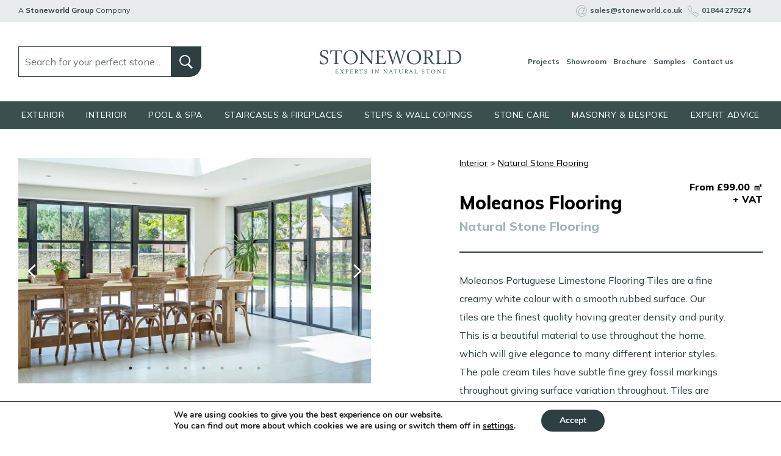

--- FILE ---
content_type: text/html; charset=UTF-8
request_url: https://www.stoneworld.co.uk/product/moleanos-flooring/
body_size: 29857
content:
<!doctype html>
<html lang="en-US">
<head>
<meta charset="UTF-8">
<meta name="viewport" content="width=device-width, initial-scale=1, shrink-to-fit=no">
<link rel="profile" href="https://gmpg.org/xfn/11">
<meta name='robots' content='index, follow, max-image-preview:large, max-snippet:-1, max-video-preview:-1' />
<script defer src="[data-uri]"></script>
<!-- This site is optimized with the Yoast SEO plugin v26.6 - https://yoast.com/wordpress/plugins/seo/ -->
<title>Moleanos Flooring White Limestone Flooring - Stoneworld</title><link rel="preload" href="https://www.stoneworld.co.uk/wp-content/uploads/2025/09/stoneworld-logo-1.svg" as="image" fetchpriority="high"><link rel="preload" href="https://www.stoneworld.co.uk/wp-content/uploads/2025/09/sm-icon-email.png" as="image" fetchpriority="high"><link rel="preload" href="https://www.stoneworld.co.uk/wp-content/uploads/2025/09/sm-icon-phone.png" as="image" fetchpriority="high"><link rel="preload" href="https://www.stoneworld.co.uk/wp-content/uploads/2025/03/facebook-icon-dark-150x150.png" as="image" imagesrcset="https://www.stoneworld.co.uk/wp-content/uploads/2025/03/facebook-icon-dark-150x150.png 150w, https://www.stoneworld.co.uk/wp-content/uploads/2025/03/facebook-icon-dark-300x300.png 300w, https://www.stoneworld.co.uk/wp-content/uploads/2025/03/facebook-icon-dark-350x350.png 350w, https://www.stoneworld.co.uk/wp-content/uploads/2025/03/facebook-icon-dark-290x290.png 290w, https://www.stoneworld.co.uk/wp-content/uploads/2025/03/facebook-icon-dark.png 512w" imagesizes="(max-width: 150px) 100vw, 150px" fetchpriority="high">
<meta name="description" content="Portuguese Moleanos White Limestone floor tiles available at Stoneworld. Various formats available, pleas call for a quote 01844 279174" />
<link rel="canonical" href="https://www.stoneworld.co.uk/product/moleanos-flooring/" />
<meta property="og:locale" content="en_US" />
<meta property="og:type" content="article" />
<meta property="og:title" content="Moleanos Flooring White Limestone Flooring - Stoneworld" />
<meta property="og:description" content="Portuguese Moleanos White Limestone floor tiles available at Stoneworld. Various formats available, pleas call for a quote 01844 279174" />
<meta property="og:url" content="https://www.stoneworld.co.uk/product/moleanos-flooring/" />
<meta property="og:site_name" content="Stoneworld" />
<meta property="article:publisher" content="https://www.facebook.com/stoneworldoxfordshire/" />
<meta property="article:modified_time" content="2024-05-07T10:51:30+00:00" />
<meta property="og:image" content="https://www.stoneworld.co.uk/wp-content/uploads/2021/05/DSC01876-lowres.jpg" />
<meta property="og:image:width" content="2000" />
<meta property="og:image:height" content="1333" />
<meta property="og:image:type" content="image/jpeg" />
<meta name="twitter:card" content="summary_large_image" />
<script type="application/ld+json" class="yoast-schema-graph">{"@context":"https://schema.org","@graph":[{"@type":"WebPage","@id":"https://www.stoneworld.co.uk/product/moleanos-flooring/","url":"https://www.stoneworld.co.uk/product/moleanos-flooring/","name":"Moleanos Flooring White Limestone Flooring - Stoneworld","isPartOf":{"@id":"https://www.stoneworld.co.uk/#website"},"primaryImageOfPage":{"@id":"https://www.stoneworld.co.uk/product/moleanos-flooring/#primaryimage"},"image":{"@id":"https://www.stoneworld.co.uk/product/moleanos-flooring/#primaryimage"},"thumbnailUrl":"https://www.stoneworld.co.uk/wp-content/uploads/2021/05/DSC01876-lowres.jpg","datePublished":"2021-05-10T12:34:51+00:00","dateModified":"2024-05-07T10:51:30+00:00","description":"Portuguese Moleanos White Limestone floor tiles available at Stoneworld. Various formats available, pleas call for a quote 01844 279174","breadcrumb":{"@id":"https://www.stoneworld.co.uk/product/moleanos-flooring/#breadcrumb"},"inLanguage":"en-US","potentialAction":[{"@type":"ReadAction","target":["https://www.stoneworld.co.uk/product/moleanos-flooring/"]}]},{"@type":"ImageObject","inLanguage":"en-US","@id":"https://www.stoneworld.co.uk/product/moleanos-flooring/#primaryimage","url":"https://www.stoneworld.co.uk/wp-content/uploads/2021/05/DSC01876-lowres.jpg","contentUrl":"https://www.stoneworld.co.uk/wp-content/uploads/2021/05/DSC01876-lowres.jpg","width":2000,"height":1333,"caption":"Moleanos Flooring"},{"@type":"BreadcrumbList","@id":"https://www.stoneworld.co.uk/product/moleanos-flooring/#breadcrumb","itemListElement":[{"@type":"ListItem","position":1,"name":"Home","item":"https://www.stoneworld.co.uk/"},{"@type":"ListItem","position":2,"name":"Products","item":"https://www.stoneworld.co.uk/product/"},{"@type":"ListItem","position":3,"name":"Moleanos Flooring"}]},{"@type":"WebSite","@id":"https://www.stoneworld.co.uk/#website","url":"https://www.stoneworld.co.uk/","name":"Stoneworld","description":"Everything you need in stone","publisher":{"@id":"https://www.stoneworld.co.uk/#organization"},"potentialAction":[{"@type":"SearchAction","target":{"@type":"EntryPoint","urlTemplate":"https://www.stoneworld.co.uk/?s={search_term_string}"},"query-input":{"@type":"PropertyValueSpecification","valueRequired":true,"valueName":"search_term_string"}}],"inLanguage":"en-US"},{"@type":"Organization","@id":"https://www.stoneworld.co.uk/#organization","name":"Stoneworld","url":"https://www.stoneworld.co.uk/","logo":{"@type":"ImageObject","inLanguage":"en-US","@id":"https://www.stoneworld.co.uk/#/schema/logo/image/","url":"https://www.stoneworld.co.uk/wp-content/uploads/2025/09/stoneworld-logo-1.svg","contentUrl":"https://www.stoneworld.co.uk/wp-content/uploads/2025/09/stoneworld-logo-1.svg","caption":"Stoneworld"},"image":{"@id":"https://www.stoneworld.co.uk/#/schema/logo/image/"},"sameAs":["https://www.facebook.com/stoneworldoxfordshire/","https://www.instagram.com/stoneworldoxfordshire/","https://www.pinterest.co.uk/forallyourstone/"]}]}</script>
<!-- / Yoast SEO plugin. -->
<link rel='dns-prefetch' href='//js-eu1.hs-scripts.com' />
<link rel='dns-prefetch' href='//cdn.jsdelivr.net' />
<link rel='dns-prefetch' href='//www.google.com' />
<link rel="alternate" type="text/calendar" title="Stoneworld &raquo; iCal Feed" href="https://www.stoneworld.co.uk/events-hidden/?ical=1" />
<style id='wp-img-auto-sizes-contain-inline-css'>
img:is([sizes=auto i],[sizes^="auto," i]){contain-intrinsic-size:3000px 1500px}
/*# sourceURL=wp-img-auto-sizes-contain-inline-css */
</style>
<link rel='stylesheet' id='sbi_styles-css' href='https://www.stoneworld.co.uk/wp-content/plugins/instagram-feed/css/sbi-styles.min.css?ver=6.10.0' media='all' />
<link rel='stylesheet' id='wp-block-library-css' href='https://www.stoneworld.co.uk/wp-includes/css/dist/block-library/style.min.css?ver=d27ec9c9674641eba42cbe25ad000393' media='all' />
<style id='classic-theme-styles-inline-css'>
/*! This file is auto-generated */
.wp-block-button__link{color:#fff;background-color:#32373c;border-radius:9999px;box-shadow:none;text-decoration:none;padding:calc(.667em + 2px) calc(1.333em + 2px);font-size:1.125em}.wp-block-file__button{background:#32373c;color:#fff;text-decoration:none}
/*# sourceURL=/wp-includes/css/classic-themes.min.css */
</style>
<link rel='stylesheet' id='fontawesome-free-css' href='https://www.stoneworld.co.uk/wp-content/plugins/getwid/vendors/fontawesome-free/css/all.min.css?ver=5.5.0' media='all' />
<link rel='stylesheet' id='slick-css' href='https://www.stoneworld.co.uk/wp-content/plugins/getwid/vendors/slick/slick/slick.min.css?ver=1.9.0' media='all' />
<link rel='stylesheet' id='slick-theme-css' href='https://www.stoneworld.co.uk/wp-content/plugins/getwid/vendors/slick/slick/slick-theme.min.css?ver=1.9.0' media='all' />
<link rel='stylesheet' id='getwid-blocks-css' href='https://www.stoneworld.co.uk/wp-content/plugins/getwid/assets/css/blocks.style.css?ver=2.1.3' media='all' />
<link rel='stylesheet' id='sw-global-css' href='https://www.stoneworld.co.uk/wp-content/themes/stoneworld/dist/css/global.css?ver=1854224484' media='all' />
<link rel="stylesheet" id="sw-custom-css" href="https://www.stoneworld.co.uk/wp-content/cache/perfmatters/www.stoneworld.co.uk/minify/ae396f1d6e09.stoneworld.min.css?ver=2022112920728" media="all">
<link rel='stylesheet' id='fanoosa-css-css' href='https://www.stoneworld.co.uk/wp-content/themes/stoneworld/assets/css/FanoosaVideoPlayer.min.css?ver=d27ec9c9674641eba42cbe25ad000393' media='all' />
<link rel='stylesheet' id='lightbox-css-css' href='https://cdn.jsdelivr.net/npm/lightbox2@2.11.4/dist/css/lightbox.min.css?ver=2.11.4' media='all' />
<link rel='stylesheet' id='moove_gdpr_frontend-css' href='https://www.stoneworld.co.uk/wp-content/plugins/gdpr-cookie-compliance/dist/styles/gdpr-main.css?ver=5.0.9' media='all' />
<style id='moove_gdpr_frontend-inline-css'>
#moove_gdpr_cookie_modal,#moove_gdpr_cookie_info_bar,.gdpr_cookie_settings_shortcode_content{font-family:&#039;Nunito&#039;,sans-serif}#moove_gdpr_save_popup_settings_button{background-color:#373737;color:#fff}#moove_gdpr_save_popup_settings_button:hover{background-color:#000}#moove_gdpr_cookie_info_bar .moove-gdpr-info-bar-container .moove-gdpr-info-bar-content a.mgbutton,#moove_gdpr_cookie_info_bar .moove-gdpr-info-bar-container .moove-gdpr-info-bar-content button.mgbutton{background-color:#2d3f40}#moove_gdpr_cookie_modal .moove-gdpr-modal-content .moove-gdpr-modal-footer-content .moove-gdpr-button-holder a.mgbutton,#moove_gdpr_cookie_modal .moove-gdpr-modal-content .moove-gdpr-modal-footer-content .moove-gdpr-button-holder button.mgbutton,.gdpr_cookie_settings_shortcode_content .gdpr-shr-button.button-green{background-color:#2d3f40;border-color:#2d3f40}#moove_gdpr_cookie_modal .moove-gdpr-modal-content .moove-gdpr-modal-footer-content .moove-gdpr-button-holder a.mgbutton:hover,#moove_gdpr_cookie_modal .moove-gdpr-modal-content .moove-gdpr-modal-footer-content .moove-gdpr-button-holder button.mgbutton:hover,.gdpr_cookie_settings_shortcode_content .gdpr-shr-button.button-green:hover{background-color:#fff;color:#2d3f40}#moove_gdpr_cookie_modal .moove-gdpr-modal-content .moove-gdpr-modal-close i,#moove_gdpr_cookie_modal .moove-gdpr-modal-content .moove-gdpr-modal-close span.gdpr-icon{background-color:#2d3f40;border:1px solid #2d3f40}#moove_gdpr_cookie_info_bar span.moove-gdpr-infobar-allow-all.focus-g,#moove_gdpr_cookie_info_bar span.moove-gdpr-infobar-allow-all:focus,#moove_gdpr_cookie_info_bar button.moove-gdpr-infobar-allow-all.focus-g,#moove_gdpr_cookie_info_bar button.moove-gdpr-infobar-allow-all:focus,#moove_gdpr_cookie_info_bar span.moove-gdpr-infobar-reject-btn.focus-g,#moove_gdpr_cookie_info_bar span.moove-gdpr-infobar-reject-btn:focus,#moove_gdpr_cookie_info_bar button.moove-gdpr-infobar-reject-btn.focus-g,#moove_gdpr_cookie_info_bar button.moove-gdpr-infobar-reject-btn:focus,#moove_gdpr_cookie_info_bar span.change-settings-button.focus-g,#moove_gdpr_cookie_info_bar span.change-settings-button:focus,#moove_gdpr_cookie_info_bar button.change-settings-button.focus-g,#moove_gdpr_cookie_info_bar button.change-settings-button:focus{-webkit-box-shadow:0 0 1px 3px #2d3f40;-moz-box-shadow:0 0 1px 3px #2d3f40;box-shadow:0 0 1px 3px #2d3f40}#moove_gdpr_cookie_modal .moove-gdpr-modal-content .moove-gdpr-modal-close i:hover,#moove_gdpr_cookie_modal .moove-gdpr-modal-content .moove-gdpr-modal-close span.gdpr-icon:hover,#moove_gdpr_cookie_info_bar span[data-href]>u.change-settings-button{color:#2d3f40}#moove_gdpr_cookie_modal .moove-gdpr-modal-content .moove-gdpr-modal-left-content #moove-gdpr-menu li.menu-item-selected a span.gdpr-icon,#moove_gdpr_cookie_modal .moove-gdpr-modal-content .moove-gdpr-modal-left-content #moove-gdpr-menu li.menu-item-selected button span.gdpr-icon{color:inherit}#moove_gdpr_cookie_modal .moove-gdpr-modal-content .moove-gdpr-modal-left-content #moove-gdpr-menu li a span.gdpr-icon,#moove_gdpr_cookie_modal .moove-gdpr-modal-content .moove-gdpr-modal-left-content #moove-gdpr-menu li button span.gdpr-icon{color:inherit}#moove_gdpr_cookie_modal .gdpr-acc-link{line-height:0;font-size:0;color:transparent;position:absolute}#moove_gdpr_cookie_modal .moove-gdpr-modal-content .moove-gdpr-modal-close:hover i,#moove_gdpr_cookie_modal .moove-gdpr-modal-content .moove-gdpr-modal-left-content #moove-gdpr-menu li a,#moove_gdpr_cookie_modal .moove-gdpr-modal-content .moove-gdpr-modal-left-content #moove-gdpr-menu li button,#moove_gdpr_cookie_modal .moove-gdpr-modal-content .moove-gdpr-modal-left-content #moove-gdpr-menu li button i,#moove_gdpr_cookie_modal .moove-gdpr-modal-content .moove-gdpr-modal-left-content #moove-gdpr-menu li a i,#moove_gdpr_cookie_modal .moove-gdpr-modal-content .moove-gdpr-tab-main .moove-gdpr-tab-main-content a:hover,#moove_gdpr_cookie_info_bar.moove-gdpr-dark-scheme .moove-gdpr-info-bar-container .moove-gdpr-info-bar-content a.mgbutton:hover,#moove_gdpr_cookie_info_bar.moove-gdpr-dark-scheme .moove-gdpr-info-bar-container .moove-gdpr-info-bar-content button.mgbutton:hover,#moove_gdpr_cookie_info_bar.moove-gdpr-dark-scheme .moove-gdpr-info-bar-container .moove-gdpr-info-bar-content a:hover,#moove_gdpr_cookie_info_bar.moove-gdpr-dark-scheme .moove-gdpr-info-bar-container .moove-gdpr-info-bar-content button:hover,#moove_gdpr_cookie_info_bar.moove-gdpr-dark-scheme .moove-gdpr-info-bar-container .moove-gdpr-info-bar-content span.change-settings-button:hover,#moove_gdpr_cookie_info_bar.moove-gdpr-dark-scheme .moove-gdpr-info-bar-container .moove-gdpr-info-bar-content button.change-settings-button:hover,#moove_gdpr_cookie_info_bar.moove-gdpr-dark-scheme .moove-gdpr-info-bar-container .moove-gdpr-info-bar-content u.change-settings-button:hover,#moove_gdpr_cookie_info_bar span[data-href]>u.change-settings-button,#moove_gdpr_cookie_info_bar.moove-gdpr-dark-scheme .moove-gdpr-info-bar-container .moove-gdpr-info-bar-content a.mgbutton.focus-g,#moove_gdpr_cookie_info_bar.moove-gdpr-dark-scheme .moove-gdpr-info-bar-container .moove-gdpr-info-bar-content button.mgbutton.focus-g,#moove_gdpr_cookie_info_bar.moove-gdpr-dark-scheme .moove-gdpr-info-bar-container .moove-gdpr-info-bar-content a.focus-g,#moove_gdpr_cookie_info_bar.moove-gdpr-dark-scheme .moove-gdpr-info-bar-container .moove-gdpr-info-bar-content button.focus-g,#moove_gdpr_cookie_info_bar.moove-gdpr-dark-scheme .moove-gdpr-info-bar-container .moove-gdpr-info-bar-content a.mgbutton:focus,#moove_gdpr_cookie_info_bar.moove-gdpr-dark-scheme .moove-gdpr-info-bar-container .moove-gdpr-info-bar-content button.mgbutton:focus,#moove_gdpr_cookie_info_bar.moove-gdpr-dark-scheme .moove-gdpr-info-bar-container .moove-gdpr-info-bar-content a:focus,#moove_gdpr_cookie_info_bar.moove-gdpr-dark-scheme .moove-gdpr-info-bar-container .moove-gdpr-info-bar-content button:focus,#moove_gdpr_cookie_info_bar.moove-gdpr-dark-scheme .moove-gdpr-info-bar-container .moove-gdpr-info-bar-content span.change-settings-button.focus-g,span.change-settings-button:focus,button.change-settings-button.focus-g,button.change-settings-button:focus,#moove_gdpr_cookie_info_bar.moove-gdpr-dark-scheme .moove-gdpr-info-bar-container .moove-gdpr-info-bar-content u.change-settings-button.focus-g,#moove_gdpr_cookie_info_bar.moove-gdpr-dark-scheme .moove-gdpr-info-bar-container .moove-gdpr-info-bar-content u.change-settings-button:focus{color:#2d3f40}#moove_gdpr_cookie_modal .moove-gdpr-branding.focus-g span,#moove_gdpr_cookie_modal .moove-gdpr-modal-content .moove-gdpr-tab-main a.focus-g,#moove_gdpr_cookie_modal .moove-gdpr-modal-content .moove-gdpr-tab-main .gdpr-cd-details-toggle.focus-g{color:#2d3f40}#moove_gdpr_cookie_modal.gdpr_lightbox-hide{display:none}
/*# sourceURL=moove_gdpr_frontend-inline-css */
</style>
<script src="https://www.stoneworld.co.uk/wp-includes/js/jquery/jquery.min.js?ver=3.7.1" id="jquery-core-js"></script>
<script src="https://www.stoneworld.co.uk/wp-content/themes/stoneworld/assets/js/FanoosaVideoPlayer.min.js" id="fanoosa-js-js" defer></script>
<script src="https://analytics.ahrefs.com/analytics.js" data-key="N8khqefjVWaaYDk9P9VMrA" async></script>
<script src="https://analytics.ahrefs.com/analytics.js" data-key="QurSM51OcCtOM0POff7OHQ" async></script>			<!-- DO NOT COPY THIS SNIPPET! Start of Page Analytics Tracking for HubSpot WordPress plugin v11.3.33-->
<script class="hsq-set-content-id" data-content-id="blog-post" defer src="[data-uri]"></script>
<!-- DO NOT COPY THIS SNIPPET! End of Page Analytics Tracking for HubSpot WordPress plugin -->
<meta name="tec-api-version" content="v1"><meta name="tec-api-origin" content="https://www.stoneworld.co.uk"><link rel="alternate" href="https://www.stoneworld.co.uk/wp-json/tribe/events/v1/" /><script type="text/javascript" src="//cdn.rlets.com/capture_configs/9d1/7b4/fef/5e849f9bc39da4e469565d7.js" async="async"></script><link rel="icon" href="https://www.stoneworld.co.uk/wp-content/uploads/2025/09/cropped-cropped-Experts-in-Natural-Stone-8-32x32.jpg" sizes="32x32" />
<link rel="icon" href="https://www.stoneworld.co.uk/wp-content/uploads/2025/09/cropped-cropped-Experts-in-Natural-Stone-8-192x192.jpg" sizes="192x192" />
<link rel="apple-touch-icon" href="https://www.stoneworld.co.uk/wp-content/uploads/2025/09/cropped-cropped-Experts-in-Natural-Stone-8-180x180.jpg" />
<meta name="msapplication-TileImage" content="https://www.stoneworld.co.uk/wp-content/uploads/2025/09/cropped-cropped-Experts-in-Natural-Stone-8-270x270.jpg" />
<style id="wp-custom-css">
.mwai-chatbot-container button {
color: #fff !important;
}
.mwai-chatbot-container {
max-width: 670px;
margin: 0 auto;
}
.mwai-chatbot-container button:hover {
color: #2d3f40 !important;
}
.page-id-11777 .hero-title-shadow{
top: 43% !important;
}
.PlayButton_module_playButtonWrapper__c50ea884.PlayButton_module_center__c50ea884, .PlayButton_module_playButtonWrapper__c50ea884.PlayButton_module_center__c50ea884:hover {
display: none !important;
pointer-events: none !important;
}
.videoWrapper {
position: relative;
padding-bottom: 56.00%;
/* 16:9 */
height: 0;
}
#player {
pointer-events: none !important;
}
.videoWrapper iframe {
position: absolute;
top: 0;
left: 0;
width: 100%;
height: 100%;
}
@media only screen and (min-width: 600px) {
.page-id-12602 .videoWrapper iframe
{
padding-left: 25% !important;
}
.page-id-12602 .videoWrapper{
padding-bottom: 40.00%;
}
.page-id-12602 .videoWrapper-one{
padding-left: 25%;
}
}
@media only screen and (max-width: 600px) {
.page-id-12602 .hero-title-shadow{
display: inline-block;
position: relative;
top: 0 !important;
transform: translateY(0%);
z-index: 2;
}
.page-id-12602 .hero-title{
padding: 5px 25px;
}
.page-id-12602 .hero-title h1{
font-size: 19px;
}
}
}
.custom-size img{
width: inherit !important;
height: inherit !important;
margin: auto !important;
}
.custom-size {
margin: auto;
max-width: 700px;
display: flex;
flex-direction: column;
align-content: center;
align-items: center;
}
h2.instahead{
font-size: 30px !important;
text-align: left;
}
h2.instahead:after{
content:"";
height: 2px;
width: 300px;
background-color: black;
display: block;
margin-top: 15px;
}
.home .wp-block.text-entry{
max-width: 1280px !important;
}
.videobanner {
width: 100%;
padding-top: 45%;
display: block;
background-color: red;
}
.page-id-11777 .page-content {
margin-top: 0px;
}
.header-icons img, .header-icons svg, .header-icons i {
width: 24px !important;
height: 24px !important;
max-width: 100%;
max-height: 100%;
}
/* Main image carousel styling */
.product-single-carousel {
width: 100%;
overflow: hidden;
margin-bottom: 10px;
}
.product-single-carousel .carousel-image {
aspect-ratio: 1/1;
display: flex;
align-items: center;
justify-content: center;
}
.product-single-carousel img {
width: 100%;
height: 100%;
object-fit: cover;
}
/* Thumbnails styling */
.product-thumbnails {
display: flex;
gap: 10px;
justify-content: center;
}
.product-thumbnails .thumbnail-image {
width: 80px;
height: 80px;
cursor: pointer;
}
.product-thumbnails .thumbnail-image img {
width: 100%;
height: 100%;
object-fit: cover;
border: 1px solid #ddd;
transition: border-color 0.3s;
}
.product-thumbnails .thumbnail-image:hover img {
border-color: #000;
}
/* Hide Add to Basket only for Modak Tumbled Walling */
body.postid-18088 .single_add_to_cart_button,
body.postid-18088 form.cart {
display: none !important;
}
body.postid-18088 .get-a-quote-button {
display: inline-block;
background: #d68b51;
color: #fff;
padding: 10px 20px;
text-transform: uppercase;
font-weight: bold;
text-align: center;
border-radius: 5px;
margin-top: 20px;
}
/* Hide Add to Basket on Modak Walling product (ID 1808) */
.postid-1808 .order-form-product-button {
display: none !important;
}
/* Hide Add to Basket on Raj Green Walling product (ID 1811) */
.postid-1811 .order-form-product-button {
display: none !important;
}
/* Product carousel sizing */
.product-single img, .product-single-carousel .slick-slide img {
height:auto;
aspect-ratio: 1/1;
}
.product-single, .product-single-carousel{
height:auto;
}
.product-single-carousel-thumbs img {
height:auto
}
.product-single-carousel-thumbs .slick-track{
margin-left:0;
}
/*social butons fix */
.btn-socials img{
margin-left:-5px;
}
/* Updatede mobile menu navigation Raf 16-04-2025 */
@media (min-width:1025px){
.mobile-menu-nav{
display:none;
}
}
@media (max-width:1024px){
.media-menu-nav{
display:block;
}
}
.mobile-search {
margin-top:0;
}
.mobile-menu-wrap{
margin-top:2.5rem;
}
.mobile-header-row{
margin-bottom:2rem;
}
/*Youtube block increase size*/
.block-editor-block-list__block.wp-block.wp-block-embed, .wp-block-embed.aligncenter, .wp-block[data-align=center]>*, .wp-block[data-align=center]>[data-type="core/embed"], div.wp-block.embed .container .wp-block-embed:not(.alignleft):not(.alignright):not(.alignwide):not(.alignfull) {
max-width:1240px
}
/* showroom css */
.showroom{
margin-top:0;
position:relative;
}
.showroom .hero-column  {
background:#2D3F40;
padding:2.5rem;
margin:2rem 0;
color:#fff;
border-radius: 0 0 80px 0;
}
.showroom .hero-column h2  {
color:#fff;
margin-bottom:0;
padding-bottom:0;
font-size:20px;
}
.showroom .hero-column h1  {
padding-top:0;
margin-top: 1rem;
margin-bottom:1rem;
}
.showroom .hero-column p{
margin-bottom: 1rem;
}
.showroom .hero-video{
position:absolute;
right:0;
top:0;
height:100%;
width:55vw;
z-index:-1;
}
.video-bg {
width: 100%;
height: 100%;
overflow: hidden;
object-fit: cover;
z-index: 1;
pointer-events: none;
}
.image-bg img{
height:100%
}
.image-bg {
width: 100%;
height: 100%;
object-fit: cover;
display: block;
}
.showroom .hero-video iframe{
width:100%;
height:100%;
}
section.showroom .btn-primary {
background: #fff;
border-color: #fff;
color: #000;
}
section.showroom .btn-primary:hover {
background: #A2B6B8;
border-color: #A2B6B8;
color: #000;
}
.showroom-list img{
width:16px;
}
ul.showroom-list{
list-style-type: none;
margin:0;
padding:0;
}
ul.showroom-list li{
font-weight:600;
margin-bottom:0.2rem;
}
ul.showroom-list li img{
margin-right:0.5rem;
}
section.showroom-info h2{
border-bottom: 2px solid #2D3F40
}
section.showroom-info span{
font-weight:600;
}
section.showroom-info span.fineprint{
color:#6C757D;
font-weight:300;
}
section.showroom-info a{
font-weight:600;
}
section.showroom-info a:hover{
text-decoration:underline;
}
.showroom-icon{
display:flex;
width:100px;
height:100px;
background:#E8ECEC;
border-radius:100px;
justify-content: center;
align-items: center;
margin-bottom:1.5rem;
}
.center-elements{
}
.showroom-icon img{
width:50px;
margin: auto;
}
span.showroom-featured{
font-weight:600;
font-size:16px;
text-align:center;
}
.py-2{
padding-top:2rem;
padding-bottom:2rem;
}
section.showroom-experts h2{
border-bottom: 2px solid #2D3F40
}
.sales-card-info {
padding:1.2rem;
background-color:#E8ECEC;
}
.sales-card-info span.title {
font-weight:800;
display:block;
}
.sales-card-info span.subtitle {
font-weight:300;
display:block;
font-size: 16px;
letter-spacing: 0;
text-transform: none;
margin-bottom: 0px;
}
.showroom-sales{
margin-bottom:2rem;
}
.mb-2{
margin-bottom:2rem;
}
section.showroom-calendly{
background:#f9f9f9;
padding-top:4rem;
}
section.showroom-services h2{
margin-bottom:0px;
}
section.showroom-calendly h2{
margin-bottom:0px;
}
section.showroom-calendly p{
margin-bottom:0px;
}
.title-center{
text-align:center;
}
section.showroom-services .service-info{
position: absolute;
z-index: 9;
bottom: 0;
width: 100%;
background: #fff;
border-top: 15px solid #2D3F40;
font-weight: 800;
font-size: 16px;
line-height: 20px;
color: #2D3F40;
}
section.showroom-services .service-title{
float: left;
width: calc(100% - 65px);
padding: 10px 0 0 25px;
}
section.showroom-reviews{
background:#f6f6f6;
padding:46px 0;
}
img.google-review-logo{
max-width:200px;
margin-bottom:1rem;
}
.showroom-reviews .review-score{
font-weight:600;
font-size:20px;
}
html {
scroll-behavior: smooth;
}
section.showroom-banner{
background-repeat: no-repeat;
background-position:center;
background-size:cover;
padding: 140px 0;
position: relative;
color:#fff;
text-shadow:2px 3px 10px black;
margin-bottom: 0;
}
.showroom-banner:before {
content: '';
position: absolute;
top: 0;
left: 30%;
right: 0;
bottom: 0;
background: linear-gradient(to left, rgba(0, 0, 0, 0.6), transparent);
}
.showroom-banner h3{
font-size:54px !important;
line-height: 60px!important;
font-weight:400;
}
.showroom-banner a{
color:#fff;
}
.showroom-banner a:hover{
color:#fff;
text-decoration:underline;
}
.review-cards{
display:inline-flex;
}
.review-stars img{
max-width:24px;
margin-right:-2px;
}
.review-title{
font-weight:600;
}
.review-text a{
color:#2D3F40;
font-weight:600;
}
.review-text p{
margin-bottom:1rem;
}
.review-text a:hover{
color:#000;
}
.review-card{
width:100%;
margin:0 1rem;
}
.review-card:first-child{
margin-left:0;
}
.review-card:last-child{
margin-right:0;
}
section.map-features iframe {
width: 100%;
height: 50vh;
}
@media (min-width:993px){
.pl-lg-2{
padding-left: 2rem;
}
}
@media (max-width:9928px){
section.map-features iframe {
margin-bottom: 2rem;
}
}
@media (max-width:768px){
.showroom {
margin-top:-30px;
}
.showroom .hero-video{
position:relative;
width:100%;
height:50vh!important;
}
.review-cards{
display:inline-block;
}
.review-card:last-child{
margin-left: 0;
margin-top:2rem;
}
.showroom .container{
padding:0;
}
.showroom .hero-column{
margin:0
}
.showroom-banner {
text-align:center!important;
}
.showroom-banner:before {
content: '';
position: absolute;
top: 0;
left: 0%;
right: 0;
bottom: 0;
background: linear-gradient(to left, rgba(0, 0, 0, 0.6), transparent);
}
.py-2{
padding-top:1rem;
padding-bottom:1rem;
}
.pb-sm-2{
padding-bottom:2rem;
}
}
/* end of showroom css */
/* Add margin on homepage video at desktop size */
@media (min-width:1025px) {
.videoWrapper-one {
margin-top:-20px!important;
}
}
.hero-slider{
margin-bottom:2rem;
}
/* Test increased width of block text-entry*/
div.wp-block.list-entry, div.wp-block.text-entry{
max-width:900px;
}
p{
line-height:1.9rem;
}
/* Fix hero-slider header being in front of the text */
@media(max-width: 768px){
.hero-title-shadow{
position:relative;
margin-top:-10%;
transform:translateY(0);
}
}
.campaign-image img{
-o-object-fit: cover;
object-fit: cover;
height: 100%;
width:100%;
}
.img-flex-container {
justify-content: center;
align-items: center;
height: 500px;
overflow: hidden;
background-color: #141b1b;
}
/* PROVISIONARY */
.btn-underline{
font-size: 16px;
text-transform: uppercase;
border-bottom: 1px solid #000;
padding: 2px;
letter-spacing: 0.01em;
transition: all 0.3s ease-out;
}
.btn-underline:hover{
color:#7c7c7c;
border-bottom: 1px solid #7c7c7c;
}
.subtitle {
font-size: 16px;
letter-spacing: 0.10em;
text-transform: uppercase;
margin-bottom: -16px;
}
section.special-heading{
padding:48px 0px;
background:#658483;
margin:0;
color:#fff;
h1{
margin-top: 0;
margin-bottom: 1.5rem;
color: #fff!important;
}
}
@media screen and (max-width:768px){
.btn{
font-size:14px;
}
.btn.btn-shadow {
border-radius: 0 0 20px 0;
height: 46px;
min-width: 118px;
padding: 8px 20px;
}
}
.showroom .hero-column h1{
color:#fff;
}
.hero-title h1{
color:#fff;
}
.isotope-col .btn-shadow-wrap{
z-index:1;
}
section.contact{
margin-top:0
}
section.similar-blogs .img-zoom:after, section.similar-projects .img-zoom:after {
z-index:1;
}
.product-single-carousel-thumbs:not(.slick-initialized) .slick-track {
display:none;
}
.product-single-carousel:not(.slick-initialized) .slick-track{
display:none;
}
.product-single-carousel:not(.slick-initialized) .slick-track:first-child{
display:block;
}
@media (max-width: 1150px) {
.quantity-input-prefix {
width: 50%;
}
.form-control.quantity-input {
width:50%;
}
}
section.similar-blogs .img-zoom:after, section.similar-projects .img-zoom:after {
z-index: 2;
}
.d-block{
display:block!important;
}
.wp-block-image.aligncenter{
justify-self:center;
}
.staff-grid img {
height: 100%;
object-fit: cover;
}
.staff-grid .grid-item img{
height: calc(100% - 20px);
aspect-ratio: 1 / 1;
}
@media (max-width: 768px) { 
div.wp-block.image-grid .grid-item-caption{
padding:8px 12px!important;
font-size: 12px!important;
}
}
section.page-links .page-links-divider_margin {
margin-right: 0px;
}
#rl-privacy-notice-container {
position: fixed !important;
left: 0;
top: 0;
width: 100vw;
height: 100vh;
display: flex;
flex-direction: column;
justify-content: end;
background: linear-gradient(to top, rgba(0, 0, 0, 0.7), rgba(0, 0, 0, 0));
z-index: 2000000001 !important;
align-items: center;
}
#rl-privacy-notice-container #rl-privacy-notice-top {
position: relative;
width: calc(100% - 40px);
max-width: 800px;
top: -20px !important;
border-radius: 5px
}
#rl-privacy-notice-container #rl-privacy-notice-top button {
background-color: #2E3839 !important;
border: 2px solid #2E3839;
border-color: #2E3839 !important;
border-radius: 0;
border-bottom-right-radius: 10px;
transition: all 200ms;
}
#rl-privacy-notice-container #rl-privacy-notice-top button:hover {
color: #2E3839 !important;
background-color: white !important;
}
#rl-privacy-notice-container #rl-privacy-notice-top button:hover > span {
color: #2E3839 !important;
}		</style>
<noscript><style>.perfmatters-lazy[data-src]{display:none !important;}</style></noscript><style>.perfmatters-lazy.pmloaded,.perfmatters-lazy.pmloaded>img,.perfmatters-lazy>img.pmloaded,.perfmatters-lazy[data-ll-status=entered]{animation:500ms pmFadeIn}@keyframes pmFadeIn{0%{opacity:0}100%{opacity:1}}</style>  <link rel="preconnect" href="https://fonts.googleapis.com">
<link rel="preconnect" href="https://fonts.gstatic.com" crossorigin>
<link href="https://fonts.googleapis.com/css2?family=Lustria&family=Mulish:ital,wght@0,200..1000;1,200..1000&family=Playfair+Display:ital,wght@0,400..900;1,400..900&display=swap" rel="stylesheet">
<!-- Google Tag Manager -->
<script defer src="[data-uri]"></script>
<!-- End Google Tag Manager -->
</head>
<body class="wp-singular product-template-default single single-product postid-2239 wp-custom-logo wp-embed-responsive wp-theme-stoneworld tribe-no-js" data-module="base">
<!-- Google Tag Manager (noscript) -->
<noscript><iframe src="https://www.googletagmanager.com/ns.html?id=GTM-N8Q8LL3"
height="0" width="0" style="display:none;visibility:hidden"></iframe></noscript>
<!-- End Google Tag Manager (noscript) -->
<div id="sub-menu" style="background:#E8ECEC; padding: 0.5rem 0; font-size: 12px;min-height: 36px;">
<div class="container">
<div class="row top-row">
<div class="col-lg-4 top-col">A <strong>Stoneworld Group</strong> Company</div><div class="col-lg-4 top-col top-col-buttons"><a href="mailto:sales@stoneworld.co.uk" target="_blank"><img data-perfmatters-preload width="20" height="20" src="https://www.stoneworld.co.uk/wp-content/uploads/2025/09/sm-icon-email.png" fetchpriority="high"><strong>sales@stoneworld.co.uk</strong></a><a href="tel:01844279274" target="_blank"><img data-perfmatters-preload width="20" height="20" src="https://www.stoneworld.co.uk/wp-content/uploads/2025/09/sm-icon-phone.png" fetchpriority="high"><strong>01844 279274</strong></a></div>
</div>
</div>
</div>
<section class="mobile-menu" data-module="mobile-menu">
<div class="mobile-menu-inner">
<div class="container mobile-menu-container">
<div class="row mobile-header-row">
<div class="col-10">
<div class="mobile-socials">
<a href="https://www.facebook.com/stoneworldoxfordshire/" target="_blank"
class="btn btn-primary btn-socials-mobile">
<img data-perfmatters-preload width="150" height="150" src="https://www.stoneworld.co.uk/wp-content/uploads/2025/03/facebook-icon-dark-150x150.png" class="attachment-thumbnail size-thumbnail" alt="Dark Green" decoding="async" srcset="https://www.stoneworld.co.uk/wp-content/uploads/2025/03/facebook-icon-dark-150x150.png 150w, https://www.stoneworld.co.uk/wp-content/uploads/2025/03/facebook-icon-dark-300x300.png 300w, https://www.stoneworld.co.uk/wp-content/uploads/2025/03/facebook-icon-dark-350x350.png 350w, https://www.stoneworld.co.uk/wp-content/uploads/2025/03/facebook-icon-dark-290x290.png 290w, https://www.stoneworld.co.uk/wp-content/uploads/2025/03/facebook-icon-dark.png 512w" sizes="(max-width: 150px) 100vw, 150px" fetchpriority="high">                        </a>
<a href="https://www.instagram.com/stoneworldoxfordshire/" target="_blank"
class="btn btn-primary btn-socials-mobile">
<picture class="attachment-thumbnail size-thumbnail" decoding="async">
<source type="image/webp" data-srcset="https://www.stoneworld.co.uk/wp-content/uploads/2025/03/insta-icon-dark-150x150.png.webp 150w" data-sizes="(max-width: 150px) 100vw, 150px"/>
<img width="150" height="150" src="data:image/svg+xml,%3Csvg%20xmlns=&#039;http://www.w3.org/2000/svg&#039;%20width=&#039;150&#039;%20height=&#039;150&#039;%20viewBox=&#039;0%200%20150%20150&#039;%3E%3C/svg%3E" alt="Dark Green Instagram logo" decoding="async" class="perfmatters-lazy" data-src="https://www.stoneworld.co.uk/wp-content/uploads/2025/03/insta-icon-dark-150x150.png" data-srcset="https://www.stoneworld.co.uk/wp-content/uploads/2025/03/insta-icon-dark-150x150.png 150w, https://www.stoneworld.co.uk/wp-content/uploads/2025/03/insta-icon-dark-300x300.png 300w, https://www.stoneworld.co.uk/wp-content/uploads/2025/03/insta-icon-dark-350x350.png 350w, https://www.stoneworld.co.uk/wp-content/uploads/2025/03/insta-icon-dark-290x290.png 290w, https://www.stoneworld.co.uk/wp-content/uploads/2025/03/insta-icon-dark.png 512w" data-sizes="(max-width: 150px) 100vw, 150px" /><noscript><img width="150" height="150" src="https://www.stoneworld.co.uk/wp-content/uploads/2025/03/insta-icon-dark-150x150.png" alt="Dark Green Instagram logo" decoding="async" srcset="https://www.stoneworld.co.uk/wp-content/uploads/2025/03/insta-icon-dark-150x150.png 150w, https://www.stoneworld.co.uk/wp-content/uploads/2025/03/insta-icon-dark-300x300.png 300w, https://www.stoneworld.co.uk/wp-content/uploads/2025/03/insta-icon-dark-350x350.png 350w, https://www.stoneworld.co.uk/wp-content/uploads/2025/03/insta-icon-dark-290x290.png 290w, https://www.stoneworld.co.uk/wp-content/uploads/2025/03/insta-icon-dark.png 512w" sizes="(max-width: 150px) 100vw, 150px"/></noscript>
</picture>
</a>
<a href="https://www.pinterest.co.uk/forallyourstone/" target="_blank"
class="btn btn-primary btn-socials-mobile">
<img width="1" height="1" src="data:image/svg+xml,%3Csvg%20xmlns=&#039;http://www.w3.org/2000/svg&#039;%20width=&#039;1&#039;%20height=&#039;1&#039;%20viewBox=&#039;0%200%201%201&#039;%3E%3C/svg%3E" class="attachment-thumbnail size-thumbnail perfmatters-lazy" alt decoding="async" data-src="https://www.stoneworld.co.uk/wp-content/uploads/2021/07/pinterest-dark.svg" /><noscript><img width="1" height="1" src="https://www.stoneworld.co.uk/wp-content/uploads/2021/07/pinterest-dark.svg" class="attachment-thumbnail size-thumbnail" alt="" decoding="async" /></noscript>                        </a>
<a href="https://www.houzz.co.uk/professionals/stone-paving-and-concrete/stoneworld-oxfordshire-ltd-pfvwgb-pf~1040462200/__public" target="_blank"
class="btn btn-primary btn-socials-mobile">
<img width="1" height="1" src="data:image/svg+xml,%3Csvg%20xmlns=&#039;http://www.w3.org/2000/svg&#039;%20width=&#039;1&#039;%20height=&#039;1&#039;%20viewBox=&#039;0%200%201%201&#039;%3E%3C/svg%3E" class="attachment-thumbnail size-thumbnail perfmatters-lazy" alt decoding="async" data-src="https://www.stoneworld.co.uk/wp-content/uploads/2021/07/houzz-dark.svg" /><noscript><img width="1" height="1" src="https://www.stoneworld.co.uk/wp-content/uploads/2021/07/houzz-dark.svg" class="attachment-thumbnail size-thumbnail" alt="" decoding="async" /></noscript>                        </a>
<a href="https://www.linkedin.com/company/stoneworldoxfordshireltd" target="_blank"
class="btn btn-primary btn-socials-mobile">
<picture class="attachment-thumbnail size-thumbnail" decoding="async">
<source type="image/webp" data-srcset="https://www.stoneworld.co.uk/wp-content/uploads/2024/03/in-5-150x150.png.webp 150w" data-sizes="(max-width: 150px) 100vw, 150px"/>
<img width="150" height="150" src="data:image/svg+xml,%3Csvg%20xmlns=&#039;http://www.w3.org/2000/svg&#039;%20width=&#039;150&#039;%20height=&#039;150&#039;%20viewBox=&#039;0%200%20150%20150&#039;%3E%3C/svg%3E" alt="stoneworld linkedin dark" decoding="async" class="perfmatters-lazy" data-src="https://www.stoneworld.co.uk/wp-content/uploads/2024/03/in-5-150x150.png" data-srcset="https://www.stoneworld.co.uk/wp-content/uploads/2024/03/in-5-150x150.png 150w, https://www.stoneworld.co.uk/wp-content/uploads/2024/03/in-5-300x300.png 300w, https://www.stoneworld.co.uk/wp-content/uploads/2024/03/in-5-1024x1024.png 1024w, https://www.stoneworld.co.uk/wp-content/uploads/2024/03/in-5-350x350.png 350w, https://www.stoneworld.co.uk/wp-content/uploads/2024/03/in-5-290x290.png 290w, https://www.stoneworld.co.uk/wp-content/uploads/2024/03/in-5-e1735816582994.png 10w" data-sizes="(max-width: 150px) 100vw, 150px" /><noscript><img width="150" height="150" src="https://www.stoneworld.co.uk/wp-content/uploads/2024/03/in-5-150x150.png" alt="stoneworld linkedin dark" decoding="async" srcset="https://www.stoneworld.co.uk/wp-content/uploads/2024/03/in-5-150x150.png 150w, https://www.stoneworld.co.uk/wp-content/uploads/2024/03/in-5-300x300.png 300w, https://www.stoneworld.co.uk/wp-content/uploads/2024/03/in-5-1024x1024.png 1024w, https://www.stoneworld.co.uk/wp-content/uploads/2024/03/in-5-350x350.png 350w, https://www.stoneworld.co.uk/wp-content/uploads/2024/03/in-5-290x290.png 290w, https://www.stoneworld.co.uk/wp-content/uploads/2024/03/in-5-e1735816582994.png 10w" sizes="(max-width: 150px) 100vw, 150px"/></noscript>
</picture>
</a>
</div>
</div>
<div class="col-2 ">
<a href="" class="mobile-menu-close"></a>
</div>
</div>
<div class="row">
<div class="col-12 mobile-menu-content">
<div class="mobile-eyebrow-nav-2">
<div class="menu-eyebrow-mobile-container"><ul id="menu-eyebrow-mobile" class="menu"><li id="menu-item-15730" class="menu-item menu-item-type-post_type menu-item-object-page menu-item-15730"><a href="https://www.stoneworld.co.uk/projects/">Projects</a></li>
<li id="menu-item-15731" class="menu-item menu-item-type-post_type menu-item-object-page menu-item-15731"><a href="https://www.stoneworld.co.uk/showroom/">Showroom</a></li>
<li id="menu-item-15732" class="menu-item menu-item-type-post_type menu-item-object-page menu-item-15732"><a href="https://www.stoneworld.co.uk/brochure/">Brochure</a></li>
</ul></div>
</div>
<form role="search" method="get" class="searchform mobile"  action="https://www.stoneworld.co.uk/">
<div class="mobile-search">
<div class="input-group">
<label class="screen-reader-text" for="s"></label>
<input type="text" name="s" id="s"  class="form-control" id="search"  placeholder="Search for your perfect stone..." value="" >
<div class="input-group-append">
<input type="submit" type="button" class="searchsubmit btn btn-primary btn-icon search" value=""/>
</div>
</div>
</div>
</form>
<div class="mobile-menu-wrap">
<div class="menu-primary-mobile-container"><ul id="menu-primary-mobile" class="accordion-list"><li id="menu-item-9713" class="menu-item menu-item-type-post_type menu-item-object-page menu-item-9713"><a href="https://www.stoneworld.co.uk/exterior/">Exterior</a></li>
<li id="menu-item-9705" class="menu-item menu-item-type-post_type menu-item-object-page menu-item-9705"><a href="https://www.stoneworld.co.uk/interior/">Interior</a></li>
<li id="menu-item-9709" class="menu-item menu-item-type-post_type menu-item-object-page menu-item-9709"><a href="https://www.stoneworld.co.uk/pool-spa/">Pool &amp; Spa</a></li>
<li id="menu-item-15742" class="menu-item menu-item-type-post_type menu-item-object-page menu-item-15742"><a href="https://www.stoneworld.co.uk/stairs-fireplaces/">Staircases &amp; Fireplaces</a></li>
<li id="menu-item-15741" class="menu-item menu-item-type-post_type menu-item-object-page menu-item-15741"><a href="https://www.stoneworld.co.uk/steps-wall-copings/">Steps &amp; Wall Copings</a></li>
<li id="menu-item-716" class="menu-item menu-item-type-post_type menu-item-object-page menu-item-716"><a href="https://www.stoneworld.co.uk/masonry-services/">Masonry &#038; Bespoke Stone</a></li>
<li id="menu-item-15743" class="menu-item menu-item-type-post_type menu-item-object-page menu-item-15743"><a href="https://www.stoneworld.co.uk/stone-care/">Stone Care</a></li>
<li id="menu-item-15740" class="menu-item menu-item-type-post_type menu-item-object-page menu-item-has-children menu-item-15740"><a href="https://www.stoneworld.co.uk/expert-advice/">Expert Advice</a>
<ul class="sub-menu">
<li id="menu-item-3001" class="menu-item menu-item-type-post_type menu-item-object-page menu-item-3001"><a href="https://www.stoneworld.co.uk/faqs/">FAQs</a></li>
<li id="menu-item-2999" class="menu-item menu-item-type-post_type menu-item-object-page menu-item-2999"><a href="https://www.stoneworld.co.uk/stone-fixing/">Stone Installation</a></li>
<li id="menu-item-3000" class="menu-item menu-item-type-post_type menu-item-object-page menu-item-3000"><a href="https://www.stoneworld.co.uk/stone-care/">Stone Care</a></li>
<li id="menu-item-6646" class="menu-item menu-item-type-post_type menu-item-object-page menu-item-6646"><a href="https://www.stoneworld.co.uk/articles/">Articles</a></li>
</ul>
</li>
<li id="menu-item-8096" class="menu-item menu-item-type-post_type menu-item-object-page menu-item-has-children menu-item-8096"><a href="https://www.stoneworld.co.uk/about-us/">About Us</a>
<ul class="sub-menu">
<li id="menu-item-13557" class="menu-item menu-item-type-post_type menu-item-object-page menu-item-13557"><a href="https://www.stoneworld.co.uk/build-your-career-at-stoneworld-oxfordshire/">Careers</a></li>
</ul>
</li>
</ul></div>                    </div>
<div class="menu-secondary-mobile-container"><ul id="menu-secondary-mobile" class="row"><div class="col-6"><a href="https://www.stoneworld.co.uk/order-samples/" class="mobile-button">Request Samples</a></div></li>
<div class="col-6"><a href="https://www.stoneworld.co.uk/contact-us/" class="mobile-button">Contact us</a></div></li>
</ul></div>                                    </div>
</div>
</div>
</div>
</section>
<header>
<div class="main-navbar" id="main-navbar">
<div class="container">
<div class="row">
<div class="col-lg-4 header-nav-col-1">
<form role="search" method="get" class="searchform desktop"  action="https://www.stoneworld.co.uk/">
<div class="header-search">
<div class="input-group">
<label class="screen-reader-text" for="s"></label>
<input type="text" name="s" id="s"  class="form-control" id="search"  placeholder="Search for your perfect stone..." value="" >
<div class="input-group-append">
<input type="submit"  type="button" class="searchsubmit btn btn-primary btn-icon search" value=""/>
</div>
</div>
</div>
</form>
</div>
<div class="col-6 col-lg-4 header-nav-col-2  " style="">
<div class="nav-logo">
<a href="">
<a href="https://www.stoneworld.co.uk/" class="custom-logo-link" rel="home"><img src="data:image/svg+xml,%3Csvg%20xmlns=&#039;http://www.w3.org/2000/svg&#039;%20width=&#039;0&#039;%20height=&#039;0&#039;%20viewBox=&#039;0%200%200%200&#039;%3E%3C/svg%3E" class="custom-logo perfmatters-lazy" alt="Stoneworld" decoding="async" data-src="https://www.stoneworld.co.uk/wp-content/uploads/2025/09/stoneworld-logo-1.svg" /><noscript><img src="https://www.stoneworld.co.uk/wp-content/uploads/2025/09/stoneworld-logo-1.svg" class="custom-logo" alt="Stoneworld" decoding="async" /></noscript></a>                        </a>
</div>
</div>
<div class="col-6 col-lg-4 header-nav-col-3">
<div class="desktop-eyebrow-menu">
<div class="menu-eyebrow-container"><ul id="menu-eyebrow" class="menu"><li id="menu-item-15712" class="menu-item menu-item-type-post_type menu-item-object-page menu-item-15712"><a href="https://www.stoneworld.co.uk/projects/">Projects</a></li>
<li id="menu-item-13713" class="menu-item menu-item-type-post_type menu-item-object-page menu-item-13713"><a href="https://www.stoneworld.co.uk/showroom/">Showroom</a></li>
<li id="menu-item-2429" class="menu-item menu-item-type-post_type menu-item-object-page menu-item-2429"><a href="https://www.stoneworld.co.uk/brochure/">Brochure</a></li>
<li id="menu-item-11786" class="menu-item menu-item-type-post_type menu-item-object-page menu-item-11786"><a href="https://www.stoneworld.co.uk/order-samples/">Samples</a></li>
<li id="menu-item-6760" class="nav-strong menu-item menu-item-type-post_type menu-item-object-page menu-item-6760"><a href="https://www.stoneworld.co.uk/contact-us/">Contact us</a></li>
</ul></div>                    </div>
<div class="mobile-buttons">
<a href="#" class="mobile-menu-open"></a>
</div>
</div>
</div>
</div>
</div>
<style>
.mega-menu {
position: absolute;
background: white;
padding: 42px;
width: 100%;
left: 0;
z-index: 999;
visibility: hidden;
opacity: 0;
transition: opacity 0.3s ease, visibility 0.3s ease;
pointer-events: none;
-webkit-box-shadow: 0px 3px 6px 0px rgba(0, 0, 0, 0.25);
box-shadow: 0px 3px 12px 0px rgba(0, 0, 0, 0.20);
letter-spacing: 0.03em;
}
nav.menu-navigation {
background: #3A504F;
position: sticky;
z-index: -1;
top: 130px;
color: #fff;
transition: all 0.3s ease-out;
pointer-events:auto;
}
nav.menu-navigation ul {
margin-bottom: 0;
list-style-type: none;
margin: 0;
padding: 0;
}
nav.menu-navigation .menu-item:hover>a {
background: #658483;
}
nav.menu-navigation ul.main-menu {
margin-bottom: 0;
display: flex;
width: 100%;
justify-content: space-between;
}
.mega-menu .subcategory {
color: #3A504F;
}
.subcategory {
display: flex;
flex-direction: column;
gap: 16px;
}
.subcategory img {
max-width: 48px;
}
.subcategory ul {
margin-bottom: 0;
list-style-type: none;
margin: 0;
padding: 0;
}
.subcategory ul li a {
color: #3A504F;
margin-bottom: 4px;
font-size: 14px;
transition: all 0.3s;
}
.subcategory ul li a:hover {
text-decoration: underline;
text-underline-offset: 4px;
}
a.subcategory-title {
color: #3A504F;
font-family: 'Playfair Display';
font-size: 18px;
font-weight: bold;
}
a:hover.subcategory-title {
color: #000;
}
.menu-item:hover .mega-menu {
visibility: visible;
opacity: 1;
pointer-events: auto;
}
@media (max-width: 1024px) {
nav.menu-navigation {
display: none;
}
}
</style>
<nav class="menu-navigation" id="mega-menu">
<div class="container">
<div class="row">
<ul id="menu-primary-desktop" class="main-menu nav">
<li class="nav-item menu-item">
<a class="main-item" href="https://www.stoneworld.co.uk/exterior/">Exterior</a>
<div class="mega-menu">
<div class="container">
<div class="row">
<div class="col-lg">                                    
<div class="subcategory">
<picture>
<source type="image/webp" data-srcset="https://www.stoneworld.co.uk/wp-content/uploads/2025/08/icon_stone_paving.png.webp"/>
<img width="48" height="48" src="data:image/svg+xml,%3Csvg%20xmlns=&#039;http://www.w3.org/2000/svg&#039;%20width=&#039;48&#039;%20height=&#039;48&#039;%20viewBox=&#039;0%200%2048%2048&#039;%3E%3C/svg%3E" alt="Stone Paving" class="perfmatters-lazy" data-src="https://www.stoneworld.co.uk/wp-content/uploads/2025/08/icon_stone_paving.png" /><noscript><img width="48" height="48" src="https://www.stoneworld.co.uk/wp-content/uploads/2025/08/icon_stone_paving.png" alt="Stone Paving"/></noscript>
</picture>
<a                                             class="subcategory-title">Stone Paving</a>
<ul class="submenu">
<li>
<a href="https://www.stoneworld.co.uk/exterior/all/?category=natural-stone-paving">
Natural Stone Paving                                                </a>
</li>
<li>
<a href="https://www.stoneworld.co.uk/exterior/all/?category=great-british-stone">
Great British Stone                                                </a>
</li>
<li>
<a href="https://www.stoneworld.co.uk/exterior/all/?category=setts">
Setts, Pavers and Block paving                                                </a>
</li>
<li>
<a href="https://www.stoneworld.co.uk/exterior/all/?category=circles">
Circles                                                </a>
</li>
</ul>
</div>
</div>
<div class="col-lg">                                    
<div class="subcategory">
<picture>
<source type="image/webp" data-srcset="https://www.stoneworld.co.uk/wp-content/uploads/2025/08/icon_porcelain_paving.png.webp"/>
<img width="48" height="48" src="data:image/svg+xml,%3Csvg%20xmlns=&#039;http://www.w3.org/2000/svg&#039;%20width=&#039;48&#039;%20height=&#039;48&#039;%20viewBox=&#039;0%200%2048%2048&#039;%3E%3C/svg%3E" alt="Porcelain Tiles" class="perfmatters-lazy" data-src="https://www.stoneworld.co.uk/wp-content/uploads/2025/08/icon_porcelain_paving.png" /><noscript><img width="48" height="48" src="https://www.stoneworld.co.uk/wp-content/uploads/2025/08/icon_porcelain_paving.png" alt="Porcelain Tiles"/></noscript>
</picture>
<a                                             class="subcategory-title">Porcelain Tiles</a>
<ul class="submenu">
<li>
<a href="https://www.stoneworld.co.uk/exterior/all/?category=porcelain-paving">
Porcelain Paving                                                </a>
</li>
</ul>
</div>
</div>
<div class="col-lg">                                    
<div class="subcategory">
<img width="101" height="101" src="data:image/svg+xml,%3Csvg%20xmlns=&#039;http://www.w3.org/2000/svg&#039;%20width=&#039;101&#039;%20height=&#039;101&#039;%20viewBox=&#039;0%200%20101%20101&#039;%3E%3C/svg%3E" alt="Steps" class="perfmatters-lazy" data-src="https://www.stoneworld.co.uk/wp-content/uploads/2025/08/Stairs-1.png" /><noscript><img width="101" height="101" src="https://www.stoneworld.co.uk/wp-content/uploads/2025/08/Stairs-1.png"
alt="Steps" /></noscript>
<a                                             class="subcategory-title">Steps</a>
<ul class="submenu">
<li>
<a href="https://www.stoneworld.co.uk/exterior-stone-steps/">
Natural Stone Steps                                                </a>
</li>
</ul>
</div>
</div>
<div class="col-lg">                                    
<div class="subcategory">
<picture>
<source type="image/webp" data-srcset="https://www.stoneworld.co.uk/wp-content/uploads/2025/08/icon_walling.png.webp"/>
<img width="48" height="48" src="data:image/svg+xml,%3Csvg%20xmlns=&#039;http://www.w3.org/2000/svg&#039;%20width=&#039;48&#039;%20height=&#039;48&#039;%20viewBox=&#039;0%200%2048%2048&#039;%3E%3C/svg%3E" alt="Walling" class="perfmatters-lazy" data-src="https://www.stoneworld.co.uk/wp-content/uploads/2025/08/icon_walling.png" /><noscript><img width="48" height="48" src="https://www.stoneworld.co.uk/wp-content/uploads/2025/08/icon_walling.png" alt="Walling"/></noscript>
</picture>
<a                                             class="subcategory-title">Walling</a>
<ul class="submenu">
<li>
<a href="https://www.stoneworld.co.uk/exterior/all/?suitability=walling">
Walling Stone                                                </a>
</li>
<li>
<a href="https://www.stoneworld.co.uk/exterior/all/?category=natural-stone-copings">
Natural Stone Copings                                                </a>
</li>
</ul>
</div>
</div>
<div class="col-lg">                                    
<div class="subcategory">
<picture>
<source type="image/webp" data-srcset="https://www.stoneworld.co.uk/wp-content/uploads/2025/08/icon_Landscaping_stone.png.webp"/>
<img width="48" height="48" src="data:image/svg+xml,%3Csvg%20xmlns=&#039;http://www.w3.org/2000/svg&#039;%20width=&#039;48&#039;%20height=&#039;48&#039;%20viewBox=&#039;0%200%2048%2048&#039;%3E%3C/svg%3E" alt="Landscaping Stone" class="perfmatters-lazy" data-src="https://www.stoneworld.co.uk/wp-content/uploads/2025/08/icon_Landscaping_stone.png" /><noscript><img width="48" height="48" src="https://www.stoneworld.co.uk/wp-content/uploads/2025/08/icon_Landscaping_stone.png" alt="Landscaping Stone"/></noscript>
</picture>
<a                                             class="subcategory-title">Landscaping Stone</a>
<ul class="submenu">
<li>
<a href="https://www.stoneworld.co.uk/exterior/all/?category=ornamental-feature-items">
Ornamental &amp; Feature Items                                                </a>
</li>
<li>
<a href="https://www.stoneworld.co.uk/exterior/all/?category=aggregates">
Aggregates                                                </a>
</li>
<li>
<a href="https://www.stoneworld.co.uk/exterior/all/?category=rockery-stone">
Rockery Stone                                                </a>
</li>
</ul>
</div>
</div>
</div>
</div>
</div>
</li>
<li class="nav-item menu-item">
<a class="main-item" href="https://www.stoneworld.co.uk/interior/">Interior</a>
<div class="mega-menu">
<div class="container">
<div class="row">
<div class="col-lg">                                    
<div class="subcategory">
<picture>
<source type="image/webp" data-srcset="https://www.stoneworld.co.uk/wp-content/uploads/2025/08/icon-flooring.png.webp"/>
<img width="48" height="48" src="data:image/svg+xml,%3Csvg%20xmlns=&#039;http://www.w3.org/2000/svg&#039;%20width=&#039;48&#039;%20height=&#039;48&#039;%20viewBox=&#039;0%200%2048%2048&#039;%3E%3C/svg%3E" alt="Flooring" class="perfmatters-lazy" data-src="https://www.stoneworld.co.uk/wp-content/uploads/2025/08/icon-flooring.png" /><noscript><img width="48" height="48" src="https://www.stoneworld.co.uk/wp-content/uploads/2025/08/icon-flooring.png" alt="Flooring"/></noscript>
</picture>
<a                                             class="subcategory-title">Flooring</a>
<ul class="submenu">
<li>
<a href="https://www.stoneworld.co.uk/interior/all/?category=natural-stone-flooring">
Natural Stone Flooring                                                </a>
</li>
<li>
<a href="https://www.stoneworld.co.uk/interior/all/?type=porcelain">
Porcelain Flooring                                                </a>
</li>
</ul>
</div>
</div>
<div class="col-lg">                                    
<div class="subcategory">
<picture>
<source type="image/webp" data-srcset="https://www.stoneworld.co.uk/wp-content/uploads/2025/08/icon-tiles.png.webp"/>
<img width="48" height="48" src="data:image/svg+xml,%3Csvg%20xmlns=&#039;http://www.w3.org/2000/svg&#039;%20width=&#039;48&#039;%20height=&#039;48&#039;%20viewBox=&#039;0%200%2048%2048&#039;%3E%3C/svg%3E" alt="Tiles" class="perfmatters-lazy" data-src="https://www.stoneworld.co.uk/wp-content/uploads/2025/08/icon-tiles.png" /><noscript><img width="48" height="48" src="https://www.stoneworld.co.uk/wp-content/uploads/2025/08/icon-tiles.png" alt="Tiles"/></noscript>
</picture>
<a                                             class="subcategory-title">Tiles</a>
<ul class="submenu">
<li>
<a href="https://www.stoneworld.co.uk/interior/all/?type=porcelain">
Porcelain Tiles                                                </a>
</li>
</ul>
</div>
</div>
<div class="col-lg">                                    
<div class="subcategory">
<picture>
<source type="image/webp" data-srcset="https://www.stoneworld.co.uk/wp-content/uploads/2025/08/icon-worktops.png.webp"/>
<img width="48" height="48" src="data:image/svg+xml,%3Csvg%20xmlns=&#039;http://www.w3.org/2000/svg&#039;%20width=&#039;48&#039;%20height=&#039;48&#039;%20viewBox=&#039;0%200%2048%2048&#039;%3E%3C/svg%3E" alt="Bespoke Worktops" class="perfmatters-lazy" data-src="https://www.stoneworld.co.uk/wp-content/uploads/2025/08/icon-worktops.png" /><noscript><img width="48" height="48" src="https://www.stoneworld.co.uk/wp-content/uploads/2025/08/icon-worktops.png" alt="Bespoke Worktops"/></noscript>
</picture>
<a href="https://www.stoneworld.co.uk/interior/kitchen-worktops/"                                            class="subcategory-title">Bespoke Worktops</a>
<ul class="submenu">
<li>
<a href="https://www.stoneworld.co.uk/product/marble-kitchen-worktops/">
Marble Worktops                                                </a>
</li>
<li>
<a href="https://www.stoneworld.co.uk/product/granite-kitchen-worktops/">
Granite Worktops                                                </a>
</li>
<li>
<a href="https://www.stoneworld.co.uk/product/summitstone-crystal-white-quartz/">
SummitStone Quartz Worktops                                                </a>
</li>
<li>
<a href="https://www.stoneworld.co.uk/product/quartz-worktops/">
Quartz Worktops                                                </a>
</li>
</ul>
</div>
</div>
<div class="col-lg"></div><div class="col-lg"></div>                            
</div>
</div>
</div>
</li>
<li class="nav-item menu-item">
<a class="main-item" href="https://www.stoneworld.co.uk/pool-spa/">Pool &amp; Spa</a>
<div class="mega-menu">
<div class="container">
<div class="row">
<div class="col-lg">                                    
<div class="subcategory">
<picture>
<source type="image/webp" data-srcset="https://www.stoneworld.co.uk/wp-content/uploads/2025/08/icon-poolcoping.png.webp"/>
<img width="48" height="48" src="data:image/svg+xml,%3Csvg%20xmlns=&#039;http://www.w3.org/2000/svg&#039;%20width=&#039;48&#039;%20height=&#039;48&#039;%20viewBox=&#039;0%200%2048%2048&#039;%3E%3C/svg%3E" alt="Pool Copings" class="perfmatters-lazy" data-src="https://www.stoneworld.co.uk/wp-content/uploads/2025/08/icon-poolcoping.png" /><noscript><img width="48" height="48" src="https://www.stoneworld.co.uk/wp-content/uploads/2025/08/icon-poolcoping.png" alt="Pool Copings"/></noscript>
</picture>
<a href="https://www.stoneworld.co.uk/pool-spa/all/?category=standard-copings"                                            class="subcategory-title">Pool Copings</a>
<ul class="submenu">
<li>
<a href="https://www.stoneworld.co.uk/pool-spa/all/?category=natural-stone-pool-copings">
Natural Stone Pool Copings                                                </a>
</li>
<li>
<a href="https://www.stoneworld.co.uk/pool-spa/all/?category=standard-copings">
Porcelain Pool Copings                                                </a>
</li>
<li>
<a href="https://www.stoneworld.co.uk/pool-spa/pool-corners/">
Pool Corners                                                </a>
</li>
</ul>
</div>
</div>
<div class="col-lg">                                    
<div class="subcategory">
<picture>
<source type="image/webp" data-srcset="https://www.stoneworld.co.uk/wp-content/uploads/2025/08/icon-pooltile.png.webp"/>
<img width="48" height="48" src="data:image/svg+xml,%3Csvg%20xmlns=&#039;http://www.w3.org/2000/svg&#039;%20width=&#039;48&#039;%20height=&#039;48&#039;%20viewBox=&#039;0%200%2048%2048&#039;%3E%3C/svg%3E" alt="Pool Tiles" class="perfmatters-lazy" data-src="https://www.stoneworld.co.uk/wp-content/uploads/2025/08/icon-pooltile.png" /><noscript><img width="48" height="48" src="https://www.stoneworld.co.uk/wp-content/uploads/2025/08/icon-pooltile.png" alt="Pool Tiles"/></noscript>
</picture>
<a                                             class="subcategory-title">Pool Tiles</a>
<ul class="submenu">
<li>
<a href="https://www.stoneworld.co.uk/pool-spa/all/?category=pool-lining-tiles">
Porcelain Pool lining Tiles                                                </a>
</li>
</ul>
</div>
</div>
<div class="col-lg">                                    
<div class="subcategory">
<picture>
<source type="image/webp" data-srcset="https://www.stoneworld.co.uk/wp-content/uploads/2025/08/icon-grille.png.webp"/>
<img width="48" height="48" src="data:image/svg+xml,%3Csvg%20xmlns=&#039;http://www.w3.org/2000/svg&#039;%20width=&#039;48&#039;%20height=&#039;48&#039;%20viewBox=&#039;0%200%2048%2048&#039;%3E%3C/svg%3E" alt="Bespoke" class="perfmatters-lazy" data-src="https://www.stoneworld.co.uk/wp-content/uploads/2025/08/icon-grille.png" /><noscript><img width="48" height="48" src="https://www.stoneworld.co.uk/wp-content/uploads/2025/08/icon-grille.png" alt="Bespoke"/></noscript>
</picture>
<a                                             class="subcategory-title">Bespoke</a>
<ul class="submenu">
<li>
<a href="https://www.stoneworld.co.uk/product/inspection-covers-deck-level-grilles/">
Deck Level Copings                                                </a>
</li>
<li>
<a href="https://www.stoneworld.co.uk/pool-spa/roman-ends/">
Roman Ends                                                </a>
</li>
<li>
<a href="https://www.stoneworld.co.uk/pool-spa/inspection-lids-and-grilles/">
Inspection Lids and Grilles                                                </a>
</li>
</ul>
</div>
</div>
<div class="col-lg">                                    
</div>
<div class="col-lg order-5">                                    
<div class="nav-banner">
<a href="https://www.stoneworld.co.uk/projects/white-mint-poolscape/">
<div class="black-overlay"></div>
<picture>
<source type="image/webp" data-srcset="https://www.stoneworld.co.uk/wp-content/uploads/2025/04/design-assistance.png.webp"/>
<img width="576" height="734" src="data:image/svg+xml,%3Csvg%20xmlns=&#039;http://www.w3.org/2000/svg&#039;%20width=&#039;576&#039;%20height=&#039;734&#039;%20viewBox=&#039;0%200%20576%20734&#039;%3E%3C/svg%3E" class="perfmatters-lazy" data-src="https://www.stoneworld.co.uk/wp-content/uploads/2025/04/design-assistance.png" /><noscript><img width="576" height="734" src="https://www.stoneworld.co.uk/wp-content/uploads/2025/04/design-assistance.png"/></noscript>
</picture>
<div class="banner-text">
<span>White Mint Pool Scape</span>
</div>
<span
class="btn btn-primary btn-icon arrow-right square banner-arrow"></span>
</a>
</div>
</div>
</div>
</div>
</div>
</li>
<li class="nav-item menu-item">
<a class="main-item" href="https://www.stoneworld.co.uk/stairs-fireplaces/">Staircases &amp; Fireplaces</a>
<div class="mega-menu">
<div class="container">
<div class="row">
<div class="col-lg">                                    
<div class="subcategory">
<picture>
<source type="image/webp" data-srcset="https://www.stoneworld.co.uk/wp-content/uploads/2025/08/icon-staircase.png.webp"/>
<img width="48" height="48" src="data:image/svg+xml,%3Csvg%20xmlns=&#039;http://www.w3.org/2000/svg&#039;%20width=&#039;48&#039;%20height=&#039;48&#039;%20viewBox=&#039;0%200%2048%2048&#039;%3E%3C/svg%3E" alt="Bespoke Staircases" class="perfmatters-lazy" data-src="https://www.stoneworld.co.uk/wp-content/uploads/2025/08/icon-staircase.png" /><noscript><img width="48" height="48" src="https://www.stoneworld.co.uk/wp-content/uploads/2025/08/icon-staircase.png" alt="Bespoke Staircases"/></noscript>
</picture>
<a                                             class="subcategory-title">Bespoke Staircases</a>
<ul class="submenu">
<li>
<a href="https://www.stoneworld.co.uk/interior/staircases/">
Staircases                                                </a>
</li>
</ul>
</div>
</div>
<div class="col-lg">                                    
<div class="subcategory">
<picture>
<source type="image/webp" data-srcset="https://www.stoneworld.co.uk/wp-content/uploads/2025/08/icon-fireplace.png.webp"/>
<img width="48" height="48" src="data:image/svg+xml,%3Csvg%20xmlns=&#039;http://www.w3.org/2000/svg&#039;%20width=&#039;48&#039;%20height=&#039;48&#039;%20viewBox=&#039;0%200%2048%2048&#039;%3E%3C/svg%3E" alt="Bespoke Fireplaces" class="perfmatters-lazy" data-src="https://www.stoneworld.co.uk/wp-content/uploads/2025/08/icon-fireplace.png" /><noscript><img width="48" height="48" src="https://www.stoneworld.co.uk/wp-content/uploads/2025/08/icon-fireplace.png" alt="Bespoke Fireplaces"/></noscript>
</picture>
<a                                             class="subcategory-title">Bespoke Fireplaces</a>
<ul class="submenu">
<li>
<a href="https://www.stoneworld.co.uk/interior/fireplaces-and-hearths/">
Fireplaces &amp; Hearths                                                </a>
</li>
</ul>
</div>
</div>
<div class="col-lg"></div><div class="col-lg"></div><div class="col-lg"></div>                            
</div>
</div>
</div>
</li>
<li class="nav-item menu-item">
<a class="main-item" href="https://www.stoneworld.co.uk/steps-wall-copings/">Steps &amp; Wall Copings</a>
<div class="mega-menu">
<div class="container">
<div class="row">
<div class="col-lg">                                    
<div class="subcategory">
<picture>
<source type="image/webp" data-srcset="https://www.stoneworld.co.uk/wp-content/uploads/2025/08/icon-wallcoping.png.webp"/>
<img width="48" height="48" src="data:image/svg+xml,%3Csvg%20xmlns=&#039;http://www.w3.org/2000/svg&#039;%20width=&#039;48&#039;%20height=&#039;48&#039;%20viewBox=&#039;0%200%2048%2048&#039;%3E%3C/svg%3E" alt="Wall Copings" class="perfmatters-lazy" data-src="https://www.stoneworld.co.uk/wp-content/uploads/2025/08/icon-wallcoping.png" /><noscript><img width="48" height="48" src="https://www.stoneworld.co.uk/wp-content/uploads/2025/08/icon-wallcoping.png" alt="Wall Copings"/></noscript>
</picture>
<a                                             class="subcategory-title">Wall Copings</a>
<ul class="submenu">
<li>
<a href="https://www.stoneworld.co.uk/exterior/all/?category=natural-stone-copings">
Natural Coping Stones                                                </a>
</li>
<li>
<a href="https://www.stoneworld.co.uk/exterior/all/?suitability=wall-copings&#038;type=porcelain">
Porcelain Copings                                                </a>
</li>
</ul>
</div>
</div>
<div class="col-lg">                                    
<div class="subcategory">
<img width="101" height="101" src="data:image/svg+xml,%3Csvg%20xmlns=&#039;http://www.w3.org/2000/svg&#039;%20width=&#039;101&#039;%20height=&#039;101&#039;%20viewBox=&#039;0%200%20101%20101&#039;%3E%3C/svg%3E" alt="Steps" class="perfmatters-lazy" data-src="https://www.stoneworld.co.uk/wp-content/uploads/2025/08/Stairs-1.png" /><noscript><img width="101" height="101" src="https://www.stoneworld.co.uk/wp-content/uploads/2025/08/Stairs-1.png"
alt="Steps" /></noscript>
<a                                             class="subcategory-title">Steps</a>
<ul class="submenu">
<li>
<a href="https://www.stoneworld.co.uk/exterior/all/?category=steps">
Natural Stone Steps                                                </a>
</li>
<li>
<a href="https://www.stoneworld.co.uk/exterior/all/?suitability=step-treads&#038;type=porcelain">
Porcelain Steps                                                </a>
</li>
</ul>
</div>
</div>
<div class="col-lg"></div><div class="col-lg"></div><div class="col-lg"></div>                            
</div>
</div>
</div>
</li>
<li class="nav-item menu-item">
<a class="main-item" href="https://www.stoneworld.co.uk/stone-care/">Stone Care</a>
<div class="mega-menu">
<div class="container">
<div class="row">
<div class="col-lg">                                    
<div class="subcategory">
<picture>
<source type="image/webp" data-srcset="https://www.stoneworld.co.uk/wp-content/uploads/2025/08/icon-fixing-grouting.png.webp"/>
<img width="100" height="100" src="data:image/svg+xml,%3Csvg%20xmlns=&#039;http://www.w3.org/2000/svg&#039;%20width=&#039;100&#039;%20height=&#039;100&#039;%20viewBox=&#039;0%200%20100%20100&#039;%3E%3C/svg%3E" alt="Fixing &amp; Grouting" class="perfmatters-lazy" data-src="https://www.stoneworld.co.uk/wp-content/uploads/2025/08/icon-fixing-grouting.png" /><noscript><img width="100" height="100" src="https://www.stoneworld.co.uk/wp-content/uploads/2025/08/icon-fixing-grouting.png" alt="Fixing &amp; Grouting"/></noscript>
</picture>
<a href="https://www.stoneworld.co.uk/stone-care/all/?category=fixing+and+grouting"                                            class="subcategory-title">Fixing &amp; Grouting</a>
<ul class="submenu">
<li>
<a href="https://www.stoneworld.co.uk/exterior/all/?search=jointing+compound">
Jointing Compound                                                </a>
</li>
<li>
<a href="https://www.stoneworld.co.uk/stone-care/all/?type=grout">
Grout                                                </a>
</li>
<li>
<a href="https://www.stoneworld.co.uk/product/cement/">
Cement                                                </a>
</li>
<li>
<a href="https://www.stoneworld.co.uk/stone-care/all/?type=adhesives">
Adhesives                                                </a>
</li>
<li>
<a href="https://www.stoneworld.co.uk/product/mixed-soft-sand/">
Mixed Soft Sand                                                </a>
</li>
<li>
<a href="https://www.stoneworld.co.uk/product/scalpings-type-1/">
Scalpings / Type 1                                                </a>
</li>
</ul>
</div>
</div>
<div class="col-lg">                                    
<div class="subcategory">
<picture>
<source type="image/webp" data-srcset="https://www.stoneworld.co.uk/wp-content/uploads/2025/09/icon-sealing.png.webp"/>
<img width="100" height="100" src="data:image/svg+xml,%3Csvg%20xmlns=&#039;http://www.w3.org/2000/svg&#039;%20width=&#039;100&#039;%20height=&#039;100&#039;%20viewBox=&#039;0%200%20100%20100&#039;%3E%3C/svg%3E" alt="Stone Sealing" class="perfmatters-lazy" data-src="https://www.stoneworld.co.uk/wp-content/uploads/2025/09/icon-sealing.png" /><noscript><img width="100" height="100" src="https://www.stoneworld.co.uk/wp-content/uploads/2025/09/icon-sealing.png" alt="Stone Sealing"/></noscript>
</picture>
<a href="https://www.stoneworld.co.uk/stone-care/all/?category=stone+sealing"                                            class="subcategory-title">Stone Sealing</a>
<ul class="submenu">
<li>
<a href="https://www.stoneworld.co.uk/product/rob-parkers-best-colour-enhancing-sealer/">
Colour Enhancing Sealer                                                </a>
</li>
<li>
<a href="https://www.stoneworld.co.uk/product/rob-parkers-best-patio-sealer/">
Patio Sealer                                                </a>
</li>
<li>
<a href="https://www.stoneworld.co.uk/product/rob-parkers-best-quartz-and-granite-sealer/">
Quartz &amp; Granite Sealer                                                </a>
</li>
</ul>
</div>
</div>
<div class="col-lg">                                    
<div class="subcategory">
<picture>
<source type="image/webp" data-srcset="https://www.stoneworld.co.uk/wp-content/uploads/2025/08/icon-cleaning.png.webp"/>
<img width="100" height="100" src="data:image/svg+xml,%3Csvg%20xmlns=&#039;http://www.w3.org/2000/svg&#039;%20width=&#039;100&#039;%20height=&#039;100&#039;%20viewBox=&#039;0%200%20100%20100&#039;%3E%3C/svg%3E" alt="Stone Cleaning" class="perfmatters-lazy" data-src="https://www.stoneworld.co.uk/wp-content/uploads/2025/08/icon-cleaning.png" /><noscript><img width="100" height="100" src="https://www.stoneworld.co.uk/wp-content/uploads/2025/08/icon-cleaning.png" alt="Stone Cleaning"/></noscript>
</picture>
<a href="https://www.stoneworld.co.uk/stone-care/all/?category=stone+cleaning"                                            class="subcategory-title">Stone Cleaning</a>
<ul class="submenu">
<li>
<a href="https://www.stoneworld.co.uk/product/rob-parkers-best-algae-remover-and-patio-reviver/">
Algae Remover                                                </a>
</li>
<li>
<a href="https://www.stoneworld.co.uk/product/rob-parkers-best-conclear/">
Cement Remover                                                </a>
</li>
<li>
<a href="https://www.stoneworld.co.uk/product/rob-parkers-best-patio-cleaner/">
Patio Cleaner                                                </a>
</li>
<li>
<a href="https://www.stoneworld.co.uk/product/rob-parkers-best-floor-cleaner/">
Floor Cleaner                                                </a>
</li>
<li>
<a href="https://www.stoneworld.co.uk/product/rob-parkers-best-quartz-and-granite-cleaner/">
Quartz &amp; Granite Cleaner                                                </a>
</li>
<li>
<a href="https://www.stoneworld.co.uk/product/rob-parkers-best-rust-remover/">
Rust Remover                                                </a>
</li>
<li>
<a href="https://www.stoneworld.co.uk/product/rob-parkers-best-stone-stripper/">
Stone Stripper                                                </a>
</li>
</ul>
</div>
</div>
<div class="col-lg">                                    
<div class="subcategory">
<picture>
<source type="image/webp" data-srcset="https://www.stoneworld.co.uk/wp-content/uploads/2025/08/icon-service-cleaning.png.webp"/>
<img width="100" height="100" src="data:image/svg+xml,%3Csvg%20xmlns=&#039;http://www.w3.org/2000/svg&#039;%20width=&#039;100&#039;%20height=&#039;100&#039;%20viewBox=&#039;0%200%20100%20100&#039;%3E%3C/svg%3E" alt="Our Services" class="perfmatters-lazy" data-src="https://www.stoneworld.co.uk/wp-content/uploads/2025/08/icon-service-cleaning.png" /><noscript><img width="100" height="100" src="https://www.stoneworld.co.uk/wp-content/uploads/2025/08/icon-service-cleaning.png" alt="Our Services"/></noscript>
</picture>
<a                                             class="subcategory-title">Our Services</a>
<ul class="submenu">
<li>
<a href="https://www.stoneworld.co.uk/stone-care/patio-cleaning-service/">
Patio Cleaning Service                                                </a>
</li>
</ul>
</div>
</div>
<div class="col-lg"></div>                            
</div>
</div>
</div>
</li>
<li class="nav-item menu-item">
<a class="main-item" href="https://www.stoneworld.co.uk/masonry-services/">Masonry &amp; Bespoke</a>
<div class="mega-menu">
<div class="container">
<div class="row">
<div class="col-lg">                                    
<div class="subcategory">
<picture>
<source type="image/webp" data-srcset="https://www.stoneworld.co.uk/wp-content/uploads/2025/08/Masonry-Services.png.webp"/>
<img width="100" height="100" src="data:image/svg+xml,%3Csvg%20xmlns=&#039;http://www.w3.org/2000/svg&#039;%20width=&#039;100&#039;%20height=&#039;100&#039;%20viewBox=&#039;0%200%20100%20100&#039;%3E%3C/svg%3E" alt="Masonry Services" class="perfmatters-lazy" data-src="https://www.stoneworld.co.uk/wp-content/uploads/2025/08/Masonry-Services.png" /><noscript><img width="100" height="100" src="https://www.stoneworld.co.uk/wp-content/uploads/2025/08/Masonry-Services.png" alt="Masonry Services"/></noscript>
</picture>
<a href="https://www.stoneworld.co.uk/masonry-and-bespoke/"                                            class="subcategory-title">Masonry Services</a>
<ul class="submenu">
<li>
<a href="https://www.stoneworld.co.uk/masonry-services/digital-templating-and-scanning/">
Digital Scanning and Templating                                                </a>
</li>
<li>
<a href="https://www.stoneworld.co.uk/masonry-services/bespoke-stone-carving-2/">
Bespoke Stone Carving                                                </a>
</li>
<li>
<a href="https://www.stoneworld.co.uk/masonry-services/water-jet-cutting-services/">
Water Jet Cutting Services                                                </a>
</li>
<li>
<a href="https://www.stoneworld.co.uk/masonry-services/porcelain-cutting-services/">
Porcelain Cutting Services                                                </a>
</li>
<li>
<a href="https://www.stoneworld.co.uk/masonry-services/edge-profiling/">
Edge Profiling                                                </a>
</li>
</ul>
</div>
</div>
<div class="col-lg">                                    
<div class="subcategory">
<picture>
<source type="image/webp" data-srcset="https://www.stoneworld.co.uk/wp-content/uploads/2025/08/bespoke-stone.png.webp"/>
<img width="100" height="100" src="data:image/svg+xml,%3Csvg%20xmlns=&#039;http://www.w3.org/2000/svg&#039;%20width=&#039;100&#039;%20height=&#039;100&#039;%20viewBox=&#039;0%200%20100%20100&#039;%3E%3C/svg%3E" alt="Bespoke Stone" class="perfmatters-lazy" data-src="https://www.stoneworld.co.uk/wp-content/uploads/2025/08/bespoke-stone.png" /><noscript><img width="100" height="100" src="https://www.stoneworld.co.uk/wp-content/uploads/2025/08/bespoke-stone.png" alt="Bespoke Stone"/></noscript>
</picture>
<a                                             class="subcategory-title">Bespoke Stone</a>
<ul class="submenu">
<li>
<a href="https://www.stoneworld.co.uk/product/water-features/">
Water Features                                                </a>
</li>
<li>
<a href="https://www.stoneworld.co.uk/product/engraved-stone-house-business-signs/">
Engraved House &amp; Business Signs                                                </a>
</li>
</ul>
</div>
</div>
<div class="col-lg">                                    
</div>
<div class="col-lg">                                    
</div>
<div class="col-lg order-5">                                    
<div class="nav-banner">
<a href="https://www.stoneworld.co.uk/projects/">
<div class="black-overlay"></div>
<img width="1024" height="682" src="data:image/svg+xml,%3Csvg%20xmlns=&#039;http://www.w3.org/2000/svg&#039;%20width=&#039;1024&#039;%20height=&#039;682&#039;%20viewBox=&#039;0%200%201024%20682&#039;%3E%3C/svg%3E" class="perfmatters-lazy" data-src="https://www.stoneworld.co.uk/wp-content/uploads/2025/09/49.png.webp" /><noscript><img width="1024" height="682" src="https://www.stoneworld.co.uk/wp-content/uploads/2025/09/49.png.webp"></noscript>
<div class="banner-text">
<span>View our Projects</span>
</div>
<span
class="btn btn-primary btn-icon arrow-right square banner-arrow"></span>
</a>
</div>
</div>
</div>
</div>
</div>
</li>
<li class="nav-item menu-item">
<a class="main-item" href="https://www.stoneworld.co.uk/expert-advice/">Expert Advice</a>
<div class="mega-menu">
<div class="container">
<div class="row">
<div class="col-lg">                                    
<div class="subcategory">
<picture>
<source type="image/webp" data-srcset="https://www.stoneworld.co.uk/wp-content/uploads/2025/09/icon-sw.png.webp"/>
<img width="96" height="96" src="data:image/svg+xml,%3Csvg%20xmlns=&#039;http://www.w3.org/2000/svg&#039;%20width=&#039;96&#039;%20height=&#039;96&#039;%20viewBox=&#039;0%200%2096%2096&#039;%3E%3C/svg%3E" alt="About us" class="perfmatters-lazy" data-src="https://www.stoneworld.co.uk/wp-content/uploads/2025/09/icon-sw.png" /><noscript><img width="96" height="96" src="https://www.stoneworld.co.uk/wp-content/uploads/2025/09/icon-sw.png" alt="About us"/></noscript>
</picture>
<a                                             class="subcategory-title">About us</a>
<ul class="submenu">
<li>
<a href="https://www.stoneworld.co.uk/about-us/">
About Stoneworld                                                </a>
</li>
<li>
<a href="https://www.stoneworld.co.uk/build-your-career-at-stoneworld-oxfordshire/">
Careers                                                </a>
</li>
</ul>
</div>
</div>
<div class="col-lg">                                    
<div class="subcategory">
<picture>
<source type="image/webp" data-srcset="https://www.stoneworld.co.uk/wp-content/uploads/2025/08/icon-info.png.webp"/>
<img width="100" height="100" src="data:image/svg+xml,%3Csvg%20xmlns=&#039;http://www.w3.org/2000/svg&#039;%20width=&#039;100&#039;%20height=&#039;100&#039;%20viewBox=&#039;0%200%20100%20100&#039;%3E%3C/svg%3E" alt="Expert Advice" class="perfmatters-lazy" data-src="https://www.stoneworld.co.uk/wp-content/uploads/2025/08/icon-info.png" /><noscript><img width="100" height="100" src="https://www.stoneworld.co.uk/wp-content/uploads/2025/08/icon-info.png" alt="Expert Advice"/></noscript>
</picture>
<a                                             class="subcategory-title">Expert Advice</a>
<ul class="submenu">
<li>
<a href="https://www.stoneworld.co.uk/events/">
Events                                                </a>
</li>
<li>
<a href="https://www.stoneworld.co.uk/chat/">
Ask our Ai                                                </a>
</li>
<li>
<a href="https://www.stoneworld.co.uk/articles/">
Articles                                                </a>
</li>
<li>
<a href="https://www.stoneworld.co.uk/faqs/">
FAQs                                                </a>
</li>
</ul>
</div>
</div>
<div class="col-lg">                                    
<div class="subcategory">
<picture>
<source type="image/webp" data-srcset="https://www.stoneworld.co.uk/wp-content/uploads/2025/08/icon-guide.png.webp"/>
<img width="100" height="100" src="data:image/svg+xml,%3Csvg%20xmlns=&#039;http://www.w3.org/2000/svg&#039;%20width=&#039;100&#039;%20height=&#039;100&#039;%20viewBox=&#039;0%200%20100%20100&#039;%3E%3C/svg%3E" alt="Guides" class="perfmatters-lazy" data-src="https://www.stoneworld.co.uk/wp-content/uploads/2025/08/icon-guide.png" /><noscript><img width="100" height="100" src="https://www.stoneworld.co.uk/wp-content/uploads/2025/08/icon-guide.png" alt="Guides"/></noscript>
</picture>
<a                                             class="subcategory-title">Guides</a>
<ul class="submenu">
<li>
<a href="https://www.stoneworld.co.uk/stone-fixing/exterior-stone-fixing/">
Exterior Stone Installation                                                </a>
</li>
<li>
<a href="https://www.stoneworld.co.uk/stone-fixing/interior-stone-fixing/">
Interior Stone Installation                                                </a>
</li>
</ul>
</div>
</div>
<div class="col-lg">                                    
<div class="subcategory">
<picture>
<source type="image/webp" data-srcset="https://www.stoneworld.co.uk/wp-content/uploads/2025/09/icon-help.png.webp"/>
<img width="100" height="100" src="data:image/svg+xml,%3Csvg%20xmlns=&#039;http://www.w3.org/2000/svg&#039;%20width=&#039;100&#039;%20height=&#039;100&#039;%20viewBox=&#039;0%200%20100%20100&#039;%3E%3C/svg%3E" alt="Need help?" class="perfmatters-lazy" data-src="https://www.stoneworld.co.uk/wp-content/uploads/2025/09/icon-help.png" /><noscript><img width="100" height="100" src="https://www.stoneworld.co.uk/wp-content/uploads/2025/09/icon-help.png" alt="Need help?"/></noscript>
</picture>
<a                                             class="subcategory-title">Need help?</a>
<ul class="submenu">
<li>
<a href="https://www.stoneworld.co.uk/contact-us/">
Contact us                                                </a>
</li>
</ul>
</div>
</div>
<div class="col-lg"></div>                            
</div>
</div>
</div>
</li>
</ul>
</div>
</div>
</nav>    <div class="container mobile-menu-nav" id="secondary-navbar">
<div class="row">
<div class="col-md-12">
<form role="search" method="get" class="searchform mobile"  action="https://www.stoneworld.co.uk/">
<div class="mobile-search">
<div class="input-group">
<label class="screen-reader-text" for="s"></label>
<input type="text" name="s" id="s"  class="form-control" id="search"  placeholder="Search for your perfect stone..." value="" >
<div class="input-group-append">
<input type="submit" type="button" class="searchsubmit btn btn-primary btn-icon search" value=""/>
</div>
</div>
</div>
</form>
</div>
</div>
</div>
</header>
<!-- Categories Navbar  -->
<section class="product-details">
<div class="container">
<div class="row">
<div class="col-md-12 col-lg-7">
<div class="product-details-padding">
<div class="product-images-container" >
<div class="product-single-carousel" data-module="carousel-product" >
<div image-reference="12520">
<a href="https://www.stoneworld.co.uk/wp-content/uploads/2021/05/DSC01876-lowres.jpg" title="Moleanos Flooring">
<picture class="attachment-xlarge-thumb size-xlarge-thumb" decoding="async">
<source type="image/webp" data-srcset="https://www.stoneworld.co.uk/wp-content/uploads/2021/05/DSC01876-lowres-1200x1200.jpg.webp 1200w, https://www.stoneworld.co.uk/wp-content/uploads/2021/05/DSC01876-lowres-150x150.jpg.webp 150w, https://www.stoneworld.co.uk/wp-content/uploads/2021/05/DSC01876-lowres-350x350.jpg.webp 350w, https://www.stoneworld.co.uk/wp-content/uploads/2021/05/DSC01876-lowres-600x600.jpg.webp 600w, https://www.stoneworld.co.uk/wp-content/uploads/2021/05/DSC01876-lowres-290x290.jpg.webp 290w, https://www.stoneworld.co.uk/wp-content/uploads/2021/05/DSC01876-lowres-512x512.jpg.webp 512w" data-sizes="(max-width: 1200px) 100vw, 1200px"/>
<img width="1200" height="1200" src="data:image/svg+xml,%3Csvg%20xmlns=&#039;http://www.w3.org/2000/svg&#039;%20width=&#039;1200&#039;%20height=&#039;1200&#039;%20viewBox=&#039;0%200%201200%201200&#039;%3E%3C/svg%3E" alt="Moleanos Flooring" decoding="async" class="perfmatters-lazy" data-src="https://www.stoneworld.co.uk/wp-content/uploads/2021/05/DSC01876-lowres-1200x1200.jpg" data-srcset="https://www.stoneworld.co.uk/wp-content/uploads/2021/05/DSC01876-lowres-1200x1200.jpg 1200w, https://www.stoneworld.co.uk/wp-content/uploads/2021/05/DSC01876-lowres-150x150.jpg 150w, https://www.stoneworld.co.uk/wp-content/uploads/2021/05/DSC01876-lowres-350x350.jpg 350w, https://www.stoneworld.co.uk/wp-content/uploads/2021/05/DSC01876-lowres-600x600.jpg 600w, https://www.stoneworld.co.uk/wp-content/uploads/2021/05/DSC01876-lowres-290x290.jpg 290w, https://www.stoneworld.co.uk/wp-content/uploads/2021/05/DSC01876-lowres-512x512.jpg 512w" data-sizes="(max-width: 1200px) 100vw, 1200px" /><noscript><img width="1200" height="1200" src="https://www.stoneworld.co.uk/wp-content/uploads/2021/05/DSC01876-lowres-1200x1200.jpg" alt="Moleanos Flooring" decoding="async" srcset="https://www.stoneworld.co.uk/wp-content/uploads/2021/05/DSC01876-lowres-1200x1200.jpg 1200w, https://www.stoneworld.co.uk/wp-content/uploads/2021/05/DSC01876-lowres-150x150.jpg 150w, https://www.stoneworld.co.uk/wp-content/uploads/2021/05/DSC01876-lowres-350x350.jpg 350w, https://www.stoneworld.co.uk/wp-content/uploads/2021/05/DSC01876-lowres-600x600.jpg 600w, https://www.stoneworld.co.uk/wp-content/uploads/2021/05/DSC01876-lowres-290x290.jpg 290w, https://www.stoneworld.co.uk/wp-content/uploads/2021/05/DSC01876-lowres-512x512.jpg 512w" sizes="(max-width: 1200px) 100vw, 1200px"/></noscript>
</picture>
</a>
</div>
<div image-reference="12519">
<a href="https://www.stoneworld.co.uk/wp-content/uploads/2021/05/Moleanos-Flooring.jpg" title="Moleanos Flooring">
<picture class="attachment-xlarge-thumb size-xlarge-thumb" decoding="async">
<source type="image/webp" data-srcset="https://www.stoneworld.co.uk/wp-content/uploads/2021/05/Moleanos-Flooring-1200x1200.jpg.webp 1200w, https://www.stoneworld.co.uk/wp-content/uploads/2021/05/Moleanos-Flooring-150x150.jpg.webp 150w, https://www.stoneworld.co.uk/wp-content/uploads/2021/05/Moleanos-Flooring-350x350.jpg.webp 350w, https://www.stoneworld.co.uk/wp-content/uploads/2021/05/Moleanos-Flooring-600x600.jpg.webp 600w, https://www.stoneworld.co.uk/wp-content/uploads/2021/05/Moleanos-Flooring-290x290.jpg.webp 290w" data-sizes="(max-width: 1200px) 100vw, 1200px"/>
<img width="1200" height="1200" src="data:image/svg+xml,%3Csvg%20xmlns=&#039;http://www.w3.org/2000/svg&#039;%20width=&#039;1200&#039;%20height=&#039;1200&#039;%20viewBox=&#039;0%200%201200%201200&#039;%3E%3C/svg%3E" alt="Moleanos Flooring" decoding="async" class="perfmatters-lazy" data-src="https://www.stoneworld.co.uk/wp-content/uploads/2021/05/Moleanos-Flooring-1200x1200.jpg" data-srcset="https://www.stoneworld.co.uk/wp-content/uploads/2021/05/Moleanos-Flooring-1200x1200.jpg 1200w, https://www.stoneworld.co.uk/wp-content/uploads/2021/05/Moleanos-Flooring-150x150.jpg 150w, https://www.stoneworld.co.uk/wp-content/uploads/2021/05/Moleanos-Flooring-350x350.jpg 350w, https://www.stoneworld.co.uk/wp-content/uploads/2021/05/Moleanos-Flooring-600x600.jpg 600w, https://www.stoneworld.co.uk/wp-content/uploads/2021/05/Moleanos-Flooring-290x290.jpg 290w" data-sizes="(max-width: 1200px) 100vw, 1200px" /><noscript><img width="1200" height="1200" src="https://www.stoneworld.co.uk/wp-content/uploads/2021/05/Moleanos-Flooring-1200x1200.jpg" alt="Moleanos Flooring" decoding="async" srcset="https://www.stoneworld.co.uk/wp-content/uploads/2021/05/Moleanos-Flooring-1200x1200.jpg 1200w, https://www.stoneworld.co.uk/wp-content/uploads/2021/05/Moleanos-Flooring-150x150.jpg 150w, https://www.stoneworld.co.uk/wp-content/uploads/2021/05/Moleanos-Flooring-350x350.jpg 350w, https://www.stoneworld.co.uk/wp-content/uploads/2021/05/Moleanos-Flooring-600x600.jpg 600w, https://www.stoneworld.co.uk/wp-content/uploads/2021/05/Moleanos-Flooring-290x290.jpg 290w" sizes="(max-width: 1200px) 100vw, 1200px"/></noscript>
</picture>
</a>
</div>
<div image-reference="12521">
<a href="https://www.stoneworld.co.uk/wp-content/uploads/2021/05/DSC01893-lowres.jpg" title="Moleanos Flooring">
<picture class="attachment-xlarge-thumb size-xlarge-thumb" decoding="async">
<source type="image/webp" data-srcset="https://www.stoneworld.co.uk/wp-content/uploads/2021/05/DSC01893-lowres-1200x1200.jpg.webp 1200w, https://www.stoneworld.co.uk/wp-content/uploads/2021/05/DSC01893-lowres-150x150.jpg.webp 150w, https://www.stoneworld.co.uk/wp-content/uploads/2021/05/DSC01893-lowres-350x350.jpg.webp 350w, https://www.stoneworld.co.uk/wp-content/uploads/2021/05/DSC01893-lowres-600x600.jpg.webp 600w, https://www.stoneworld.co.uk/wp-content/uploads/2021/05/DSC01893-lowres-290x290.jpg.webp 290w" data-sizes="(max-width: 1200px) 100vw, 1200px"/>
<img width="1200" height="1200" src="data:image/svg+xml,%3Csvg%20xmlns=&#039;http://www.w3.org/2000/svg&#039;%20width=&#039;1200&#039;%20height=&#039;1200&#039;%20viewBox=&#039;0%200%201200%201200&#039;%3E%3C/svg%3E" alt="Moleanos Flooring" decoding="async" class="perfmatters-lazy" data-src="https://www.stoneworld.co.uk/wp-content/uploads/2021/05/DSC01893-lowres-1200x1200.jpg" data-srcset="https://www.stoneworld.co.uk/wp-content/uploads/2021/05/DSC01893-lowres-1200x1200.jpg 1200w, https://www.stoneworld.co.uk/wp-content/uploads/2021/05/DSC01893-lowres-150x150.jpg 150w, https://www.stoneworld.co.uk/wp-content/uploads/2021/05/DSC01893-lowres-350x350.jpg 350w, https://www.stoneworld.co.uk/wp-content/uploads/2021/05/DSC01893-lowres-600x600.jpg 600w, https://www.stoneworld.co.uk/wp-content/uploads/2021/05/DSC01893-lowres-290x290.jpg 290w" data-sizes="(max-width: 1200px) 100vw, 1200px" /><noscript><img width="1200" height="1200" src="https://www.stoneworld.co.uk/wp-content/uploads/2021/05/DSC01893-lowres-1200x1200.jpg" alt="Moleanos Flooring" decoding="async" srcset="https://www.stoneworld.co.uk/wp-content/uploads/2021/05/DSC01893-lowres-1200x1200.jpg 1200w, https://www.stoneworld.co.uk/wp-content/uploads/2021/05/DSC01893-lowres-150x150.jpg 150w, https://www.stoneworld.co.uk/wp-content/uploads/2021/05/DSC01893-lowres-350x350.jpg 350w, https://www.stoneworld.co.uk/wp-content/uploads/2021/05/DSC01893-lowres-600x600.jpg 600w, https://www.stoneworld.co.uk/wp-content/uploads/2021/05/DSC01893-lowres-290x290.jpg 290w" sizes="(max-width: 1200px) 100vw, 1200px"/></noscript>
</picture>
</a>
</div>
<div image-reference="12522">
<a href="https://www.stoneworld.co.uk/wp-content/uploads/2021/05/DSC01908-lowres.jpg" title="Moleanos Flooring">
<picture class="attachment-xlarge-thumb size-xlarge-thumb" decoding="async">
<source type="image/webp" data-srcset="https://www.stoneworld.co.uk/wp-content/uploads/2021/05/DSC01908-lowres-1200x1200.jpg.webp 1200w, https://www.stoneworld.co.uk/wp-content/uploads/2021/05/DSC01908-lowres-150x150.jpg.webp 150w, https://www.stoneworld.co.uk/wp-content/uploads/2021/05/DSC01908-lowres-350x350.jpg.webp 350w, https://www.stoneworld.co.uk/wp-content/uploads/2021/05/DSC01908-lowres-600x600.jpg.webp 600w, https://www.stoneworld.co.uk/wp-content/uploads/2021/05/DSC01908-lowres-290x290.jpg.webp 290w" data-sizes="(max-width: 1200px) 100vw, 1200px"/>
<img width="1200" height="1200" src="data:image/svg+xml,%3Csvg%20xmlns=&#039;http://www.w3.org/2000/svg&#039;%20width=&#039;1200&#039;%20height=&#039;1200&#039;%20viewBox=&#039;0%200%201200%201200&#039;%3E%3C/svg%3E" alt="Moleanos Flooring" decoding="async" class="perfmatters-lazy" data-src="https://www.stoneworld.co.uk/wp-content/uploads/2021/05/DSC01908-lowres-1200x1200.jpg" data-srcset="https://www.stoneworld.co.uk/wp-content/uploads/2021/05/DSC01908-lowres-1200x1200.jpg 1200w, https://www.stoneworld.co.uk/wp-content/uploads/2021/05/DSC01908-lowres-150x150.jpg 150w, https://www.stoneworld.co.uk/wp-content/uploads/2021/05/DSC01908-lowres-350x350.jpg 350w, https://www.stoneworld.co.uk/wp-content/uploads/2021/05/DSC01908-lowres-600x600.jpg 600w, https://www.stoneworld.co.uk/wp-content/uploads/2021/05/DSC01908-lowres-290x290.jpg 290w" data-sizes="(max-width: 1200px) 100vw, 1200px" /><noscript><img width="1200" height="1200" src="https://www.stoneworld.co.uk/wp-content/uploads/2021/05/DSC01908-lowres-1200x1200.jpg" alt="Moleanos Flooring" decoding="async" srcset="https://www.stoneworld.co.uk/wp-content/uploads/2021/05/DSC01908-lowres-1200x1200.jpg 1200w, https://www.stoneworld.co.uk/wp-content/uploads/2021/05/DSC01908-lowres-150x150.jpg 150w, https://www.stoneworld.co.uk/wp-content/uploads/2021/05/DSC01908-lowres-350x350.jpg 350w, https://www.stoneworld.co.uk/wp-content/uploads/2021/05/DSC01908-lowres-600x600.jpg 600w, https://www.stoneworld.co.uk/wp-content/uploads/2021/05/DSC01908-lowres-290x290.jpg 290w" sizes="(max-width: 1200px) 100vw, 1200px"/></noscript>
</picture>
</a>
</div>
<div image-reference="12525">
<a href="https://www.stoneworld.co.uk/wp-content/uploads/2021/05/DSC01999-lowres.jpg" title="Moleanos Flooring">
<picture class="attachment-xlarge-thumb size-xlarge-thumb" decoding="async">
<source type="image/webp" data-srcset="https://www.stoneworld.co.uk/wp-content/uploads/2021/05/DSC01999-lowres-1200x1200.jpg.webp 1200w, https://www.stoneworld.co.uk/wp-content/uploads/2021/05/DSC01999-lowres-150x150.jpg.webp 150w, https://www.stoneworld.co.uk/wp-content/uploads/2021/05/DSC01999-lowres-350x350.jpg.webp 350w, https://www.stoneworld.co.uk/wp-content/uploads/2021/05/DSC01999-lowres-600x600.jpg.webp 600w, https://www.stoneworld.co.uk/wp-content/uploads/2021/05/DSC01999-lowres-290x290.jpg.webp 290w" data-sizes="(max-width: 1200px) 100vw, 1200px"/>
<img width="1200" height="1200" src="data:image/svg+xml,%3Csvg%20xmlns=&#039;http://www.w3.org/2000/svg&#039;%20width=&#039;1200&#039;%20height=&#039;1200&#039;%20viewBox=&#039;0%200%201200%201200&#039;%3E%3C/svg%3E" alt="Moleanos Flooring" decoding="async" class="perfmatters-lazy" data-src="https://www.stoneworld.co.uk/wp-content/uploads/2021/05/DSC01999-lowres-1200x1200.jpg" data-srcset="https://www.stoneworld.co.uk/wp-content/uploads/2021/05/DSC01999-lowres-1200x1200.jpg 1200w, https://www.stoneworld.co.uk/wp-content/uploads/2021/05/DSC01999-lowres-150x150.jpg 150w, https://www.stoneworld.co.uk/wp-content/uploads/2021/05/DSC01999-lowres-350x350.jpg 350w, https://www.stoneworld.co.uk/wp-content/uploads/2021/05/DSC01999-lowres-600x600.jpg 600w, https://www.stoneworld.co.uk/wp-content/uploads/2021/05/DSC01999-lowres-290x290.jpg 290w" data-sizes="(max-width: 1200px) 100vw, 1200px" /><noscript><img width="1200" height="1200" src="https://www.stoneworld.co.uk/wp-content/uploads/2021/05/DSC01999-lowres-1200x1200.jpg" alt="Moleanos Flooring" decoding="async" srcset="https://www.stoneworld.co.uk/wp-content/uploads/2021/05/DSC01999-lowres-1200x1200.jpg 1200w, https://www.stoneworld.co.uk/wp-content/uploads/2021/05/DSC01999-lowres-150x150.jpg 150w, https://www.stoneworld.co.uk/wp-content/uploads/2021/05/DSC01999-lowres-350x350.jpg 350w, https://www.stoneworld.co.uk/wp-content/uploads/2021/05/DSC01999-lowres-600x600.jpg 600w, https://www.stoneworld.co.uk/wp-content/uploads/2021/05/DSC01999-lowres-290x290.jpg 290w" sizes="(max-width: 1200px) 100vw, 1200px"/></noscript>
</picture>
</a>
</div>
<div image-reference="12523">
<a href="https://www.stoneworld.co.uk/wp-content/uploads/2021/05/DSC01945-lowres.jpg" title="Moleanos Flooring">
<picture class="attachment-xlarge-thumb size-xlarge-thumb" decoding="async">
<source type="image/webp" data-srcset="https://www.stoneworld.co.uk/wp-content/uploads/2021/05/DSC01945-lowres-1200x1200.jpg.webp 1200w, https://www.stoneworld.co.uk/wp-content/uploads/2021/05/DSC01945-lowres-150x150.jpg.webp 150w, https://www.stoneworld.co.uk/wp-content/uploads/2021/05/DSC01945-lowres-350x350.jpg.webp 350w, https://www.stoneworld.co.uk/wp-content/uploads/2021/05/DSC01945-lowres-600x600.jpg.webp 600w, https://www.stoneworld.co.uk/wp-content/uploads/2021/05/DSC01945-lowres-290x290.jpg.webp 290w" data-sizes="(max-width: 1200px) 100vw, 1200px"/>
<img width="1200" height="1200" src="data:image/svg+xml,%3Csvg%20xmlns=&#039;http://www.w3.org/2000/svg&#039;%20width=&#039;1200&#039;%20height=&#039;1200&#039;%20viewBox=&#039;0%200%201200%201200&#039;%3E%3C/svg%3E" alt="Moleanos Flooring" decoding="async" class="perfmatters-lazy" data-src="https://www.stoneworld.co.uk/wp-content/uploads/2021/05/DSC01945-lowres-1200x1200.jpg" data-srcset="https://www.stoneworld.co.uk/wp-content/uploads/2021/05/DSC01945-lowres-1200x1200.jpg 1200w, https://www.stoneworld.co.uk/wp-content/uploads/2021/05/DSC01945-lowres-150x150.jpg 150w, https://www.stoneworld.co.uk/wp-content/uploads/2021/05/DSC01945-lowres-350x350.jpg 350w, https://www.stoneworld.co.uk/wp-content/uploads/2021/05/DSC01945-lowres-600x600.jpg 600w, https://www.stoneworld.co.uk/wp-content/uploads/2021/05/DSC01945-lowres-290x290.jpg 290w, https://www.stoneworld.co.uk/wp-content/uploads/2021/05/DSC01945-lowres-512x512.jpg 512w" data-sizes="(max-width: 1200px) 100vw, 1200px" /><noscript><img width="1200" height="1200" src="https://www.stoneworld.co.uk/wp-content/uploads/2021/05/DSC01945-lowres-1200x1200.jpg" alt="Moleanos Flooring" decoding="async" srcset="https://www.stoneworld.co.uk/wp-content/uploads/2021/05/DSC01945-lowres-1200x1200.jpg 1200w, https://www.stoneworld.co.uk/wp-content/uploads/2021/05/DSC01945-lowres-150x150.jpg 150w, https://www.stoneworld.co.uk/wp-content/uploads/2021/05/DSC01945-lowres-350x350.jpg 350w, https://www.stoneworld.co.uk/wp-content/uploads/2021/05/DSC01945-lowres-600x600.jpg 600w, https://www.stoneworld.co.uk/wp-content/uploads/2021/05/DSC01945-lowres-290x290.jpg 290w, https://www.stoneworld.co.uk/wp-content/uploads/2021/05/DSC01945-lowres-512x512.jpg 512w" sizes="(max-width: 1200px) 100vw, 1200px"/></noscript>
</picture>
</a>
</div>
<div image-reference="12524">
<a href="https://www.stoneworld.co.uk/wp-content/uploads/2021/05/DSC01988-lowres.jpg" title="Moleanos Flooring">
<picture class="attachment-xlarge-thumb size-xlarge-thumb" decoding="async">
<source type="image/webp" data-srcset="https://www.stoneworld.co.uk/wp-content/uploads/2021/05/DSC01988-lowres-1200x1200.jpg.webp 1200w, https://www.stoneworld.co.uk/wp-content/uploads/2021/05/DSC01988-lowres-150x150.jpg.webp 150w, https://www.stoneworld.co.uk/wp-content/uploads/2021/05/DSC01988-lowres-350x350.jpg.webp 350w, https://www.stoneworld.co.uk/wp-content/uploads/2021/05/DSC01988-lowres-600x600.jpg.webp 600w, https://www.stoneworld.co.uk/wp-content/uploads/2021/05/DSC01988-lowres-290x290.jpg.webp 290w" data-sizes="(max-width: 1200px) 100vw, 1200px"/>
<img width="1200" height="1200" src="data:image/svg+xml,%3Csvg%20xmlns=&#039;http://www.w3.org/2000/svg&#039;%20width=&#039;1200&#039;%20height=&#039;1200&#039;%20viewBox=&#039;0%200%201200%201200&#039;%3E%3C/svg%3E" alt="Moleanos Flooring" decoding="async" class="perfmatters-lazy" data-src="https://www.stoneworld.co.uk/wp-content/uploads/2021/05/DSC01988-lowres-1200x1200.jpg" data-srcset="https://www.stoneworld.co.uk/wp-content/uploads/2021/05/DSC01988-lowres-1200x1200.jpg 1200w, https://www.stoneworld.co.uk/wp-content/uploads/2021/05/DSC01988-lowres-150x150.jpg 150w, https://www.stoneworld.co.uk/wp-content/uploads/2021/05/DSC01988-lowres-350x350.jpg 350w, https://www.stoneworld.co.uk/wp-content/uploads/2021/05/DSC01988-lowres-600x600.jpg 600w, https://www.stoneworld.co.uk/wp-content/uploads/2021/05/DSC01988-lowres-290x290.jpg 290w" data-sizes="(max-width: 1200px) 100vw, 1200px" /><noscript><img width="1200" height="1200" src="https://www.stoneworld.co.uk/wp-content/uploads/2021/05/DSC01988-lowres-1200x1200.jpg" alt="Moleanos Flooring" decoding="async" srcset="https://www.stoneworld.co.uk/wp-content/uploads/2021/05/DSC01988-lowres-1200x1200.jpg 1200w, https://www.stoneworld.co.uk/wp-content/uploads/2021/05/DSC01988-lowres-150x150.jpg 150w, https://www.stoneworld.co.uk/wp-content/uploads/2021/05/DSC01988-lowres-350x350.jpg 350w, https://www.stoneworld.co.uk/wp-content/uploads/2021/05/DSC01988-lowres-600x600.jpg 600w, https://www.stoneworld.co.uk/wp-content/uploads/2021/05/DSC01988-lowres-290x290.jpg 290w" sizes="(max-width: 1200px) 100vw, 1200px"/></noscript>
</picture>
</a>
</div>
<div image-reference="2242">
<a href="https://www.stoneworld.co.uk/wp-content/uploads/2021/06/Moleanos-staircase-3-1.jpg" title="">
<picture class="attachment-xlarge-thumb size-xlarge-thumb" decoding="async">
<source type="image/webp" data-srcset="https://www.stoneworld.co.uk/wp-content/uploads/2021/06/Moleanos-staircase-3-1.jpg.webp 1099w, https://www.stoneworld.co.uk/wp-content/uploads/2021/06/Moleanos-staircase-3-1-150x150.jpg.webp 150w, https://www.stoneworld.co.uk/wp-content/uploads/2021/06/Moleanos-staircase-3-1-300x300.jpg.webp 300w, https://www.stoneworld.co.uk/wp-content/uploads/2021/06/Moleanos-staircase-3-1-768x768.jpg.webp 768w, https://www.stoneworld.co.uk/wp-content/uploads/2021/06/Moleanos-staircase-3-1-1024x1024.jpg.webp 1024w, https://www.stoneworld.co.uk/wp-content/uploads/2021/06/Moleanos-staircase-3-1-350x350.jpg.webp 350w, https://www.stoneworld.co.uk/wp-content/uploads/2021/06/Moleanos-staircase-3-1-290x290.jpg.webp 290w" data-sizes="(max-width: 1099px) 100vw, 1099px"/>
<img width="1099" height="1099" src="data:image/svg+xml,%3Csvg%20xmlns=&#039;http://www.w3.org/2000/svg&#039;%20width=&#039;1099&#039;%20height=&#039;1099&#039;%20viewBox=&#039;0%200%201099%201099&#039;%3E%3C/svg%3E" alt="Moleanos-staircase" decoding="async" class="perfmatters-lazy" data-src="https://www.stoneworld.co.uk/wp-content/uploads/2021/06/Moleanos-staircase-3-1.jpg" data-srcset="https://www.stoneworld.co.uk/wp-content/uploads/2021/06/Moleanos-staircase-3-1.jpg 1099w, https://www.stoneworld.co.uk/wp-content/uploads/2021/06/Moleanos-staircase-3-1-150x150.jpg 150w, https://www.stoneworld.co.uk/wp-content/uploads/2021/06/Moleanos-staircase-3-1-300x300.jpg 300w, https://www.stoneworld.co.uk/wp-content/uploads/2021/06/Moleanos-staircase-3-1-768x768.jpg 768w, https://www.stoneworld.co.uk/wp-content/uploads/2021/06/Moleanos-staircase-3-1-1024x1024.jpg 1024w, https://www.stoneworld.co.uk/wp-content/uploads/2021/06/Moleanos-staircase-3-1-350x350.jpg 350w, https://www.stoneworld.co.uk/wp-content/uploads/2021/06/Moleanos-staircase-3-1-600x600.jpg 600w, https://www.stoneworld.co.uk/wp-content/uploads/2021/06/Moleanos-staircase-3-1-290x290.jpg 290w" data-sizes="(max-width: 1099px) 100vw, 1099px" /><noscript><img width="1099" height="1099" src="https://www.stoneworld.co.uk/wp-content/uploads/2021/06/Moleanos-staircase-3-1.jpg" alt="Moleanos-staircase" decoding="async" srcset="https://www.stoneworld.co.uk/wp-content/uploads/2021/06/Moleanos-staircase-3-1.jpg 1099w, https://www.stoneworld.co.uk/wp-content/uploads/2021/06/Moleanos-staircase-3-1-150x150.jpg 150w, https://www.stoneworld.co.uk/wp-content/uploads/2021/06/Moleanos-staircase-3-1-300x300.jpg 300w, https://www.stoneworld.co.uk/wp-content/uploads/2021/06/Moleanos-staircase-3-1-768x768.jpg 768w, https://www.stoneworld.co.uk/wp-content/uploads/2021/06/Moleanos-staircase-3-1-1024x1024.jpg 1024w, https://www.stoneworld.co.uk/wp-content/uploads/2021/06/Moleanos-staircase-3-1-350x350.jpg 350w, https://www.stoneworld.co.uk/wp-content/uploads/2021/06/Moleanos-staircase-3-1-600x600.jpg 600w, https://www.stoneworld.co.uk/wp-content/uploads/2021/06/Moleanos-staircase-3-1-290x290.jpg 290w" sizes="(max-width: 1099px) 100vw, 1099px"/></noscript>
</picture>
</a>
</div>
</div>
<div class="row">
<div class="product-single-carousel-thumbs">
<picture class="no-lazy" decoding="async">
<source type="image/webp" srcset="https://www.stoneworld.co.uk/wp-content/uploads/2021/05/DSC01876-lowres-600x600.jpg.webp 600w, https://www.stoneworld.co.uk/wp-content/uploads/2021/05/DSC01876-lowres-1200x1200.jpg.webp 1200w, https://www.stoneworld.co.uk/wp-content/uploads/2021/05/DSC01876-lowres-150x150.jpg.webp 150w, https://www.stoneworld.co.uk/wp-content/uploads/2021/05/DSC01876-lowres-350x350.jpg.webp 350w, https://www.stoneworld.co.uk/wp-content/uploads/2021/05/DSC01876-lowres-290x290.jpg.webp 290w, https://www.stoneworld.co.uk/wp-content/uploads/2021/05/DSC01876-lowres-512x512.jpg.webp 512w" sizes="(max-width: 600px) 100vw, 600px"/>
<img width="600" height="600" src="https://www.stoneworld.co.uk/wp-content/uploads/2021/05/DSC01876-lowres-600x600.jpg" alt="Moleanos Flooring" decoding="async" srcset="https://www.stoneworld.co.uk/wp-content/uploads/2021/05/DSC01876-lowres-600x600.jpg 600w, https://www.stoneworld.co.uk/wp-content/uploads/2021/05/DSC01876-lowres-1200x1200.jpg 1200w, https://www.stoneworld.co.uk/wp-content/uploads/2021/05/DSC01876-lowres-150x150.jpg 150w, https://www.stoneworld.co.uk/wp-content/uploads/2021/05/DSC01876-lowres-350x350.jpg 350w, https://www.stoneworld.co.uk/wp-content/uploads/2021/05/DSC01876-lowres-290x290.jpg 290w, https://www.stoneworld.co.uk/wp-content/uploads/2021/05/DSC01876-lowres-512x512.jpg 512w" sizes="(max-width: 600px) 100vw, 600px" class="no-lazy" />
</picture>
<picture class="no-lazy" decoding="async">
<source type="image/webp" srcset="https://www.stoneworld.co.uk/wp-content/uploads/2021/05/Moleanos-Flooring-600x600.jpg.webp 600w, https://www.stoneworld.co.uk/wp-content/uploads/2021/05/Moleanos-Flooring-1200x1200.jpg.webp 1200w, https://www.stoneworld.co.uk/wp-content/uploads/2021/05/Moleanos-Flooring-150x150.jpg.webp 150w, https://www.stoneworld.co.uk/wp-content/uploads/2021/05/Moleanos-Flooring-350x350.jpg.webp 350w, https://www.stoneworld.co.uk/wp-content/uploads/2021/05/Moleanos-Flooring-290x290.jpg.webp 290w" sizes="(max-width: 600px) 100vw, 600px"/>
<img width="600" height="600" src="https://www.stoneworld.co.uk/wp-content/uploads/2021/05/Moleanos-Flooring-600x600.jpg" alt="Moleanos Flooring" decoding="async" srcset="https://www.stoneworld.co.uk/wp-content/uploads/2021/05/Moleanos-Flooring-600x600.jpg 600w, https://www.stoneworld.co.uk/wp-content/uploads/2021/05/Moleanos-Flooring-1200x1200.jpg 1200w, https://www.stoneworld.co.uk/wp-content/uploads/2021/05/Moleanos-Flooring-150x150.jpg 150w, https://www.stoneworld.co.uk/wp-content/uploads/2021/05/Moleanos-Flooring-350x350.jpg 350w, https://www.stoneworld.co.uk/wp-content/uploads/2021/05/Moleanos-Flooring-290x290.jpg 290w" sizes="(max-width: 600px) 100vw, 600px" class="no-lazy" />
</picture>
<picture class="no-lazy" decoding="async">
<source type="image/webp" srcset="https://www.stoneworld.co.uk/wp-content/uploads/2021/05/DSC01893-lowres-600x600.jpg.webp 600w, https://www.stoneworld.co.uk/wp-content/uploads/2021/05/DSC01893-lowres-1200x1200.jpg.webp 1200w, https://www.stoneworld.co.uk/wp-content/uploads/2021/05/DSC01893-lowres-150x150.jpg.webp 150w, https://www.stoneworld.co.uk/wp-content/uploads/2021/05/DSC01893-lowres-350x350.jpg.webp 350w, https://www.stoneworld.co.uk/wp-content/uploads/2021/05/DSC01893-lowres-290x290.jpg.webp 290w" sizes="(max-width: 600px) 100vw, 600px"/>
<img width="600" height="600" src="https://www.stoneworld.co.uk/wp-content/uploads/2021/05/DSC01893-lowres-600x600.jpg" alt="Moleanos Flooring" decoding="async" srcset="https://www.stoneworld.co.uk/wp-content/uploads/2021/05/DSC01893-lowres-600x600.jpg 600w, https://www.stoneworld.co.uk/wp-content/uploads/2021/05/DSC01893-lowres-1200x1200.jpg 1200w, https://www.stoneworld.co.uk/wp-content/uploads/2021/05/DSC01893-lowres-150x150.jpg 150w, https://www.stoneworld.co.uk/wp-content/uploads/2021/05/DSC01893-lowres-350x350.jpg 350w, https://www.stoneworld.co.uk/wp-content/uploads/2021/05/DSC01893-lowres-290x290.jpg 290w" sizes="(max-width: 600px) 100vw, 600px" class="no-lazy" />
</picture>
<picture class="no-lazy" decoding="async">
<source type="image/webp" srcset="https://www.stoneworld.co.uk/wp-content/uploads/2021/05/DSC01908-lowres-600x600.jpg.webp 600w, https://www.stoneworld.co.uk/wp-content/uploads/2021/05/DSC01908-lowres-1200x1200.jpg.webp 1200w, https://www.stoneworld.co.uk/wp-content/uploads/2021/05/DSC01908-lowres-150x150.jpg.webp 150w, https://www.stoneworld.co.uk/wp-content/uploads/2021/05/DSC01908-lowres-350x350.jpg.webp 350w, https://www.stoneworld.co.uk/wp-content/uploads/2021/05/DSC01908-lowres-290x290.jpg.webp 290w" sizes="(max-width: 600px) 100vw, 600px"/>
<img width="600" height="600" src="https://www.stoneworld.co.uk/wp-content/uploads/2021/05/DSC01908-lowres-600x600.jpg" alt="Moleanos Flooring" decoding="async" srcset="https://www.stoneworld.co.uk/wp-content/uploads/2021/05/DSC01908-lowres-600x600.jpg 600w, https://www.stoneworld.co.uk/wp-content/uploads/2021/05/DSC01908-lowres-1200x1200.jpg 1200w, https://www.stoneworld.co.uk/wp-content/uploads/2021/05/DSC01908-lowres-150x150.jpg 150w, https://www.stoneworld.co.uk/wp-content/uploads/2021/05/DSC01908-lowres-350x350.jpg 350w, https://www.stoneworld.co.uk/wp-content/uploads/2021/05/DSC01908-lowres-290x290.jpg 290w" sizes="(max-width: 600px) 100vw, 600px" class="no-lazy" />
</picture>
<picture class="no-lazy" decoding="async">
<source type="image/webp" srcset="https://www.stoneworld.co.uk/wp-content/uploads/2021/05/DSC01999-lowres-600x600.jpg.webp 600w, https://www.stoneworld.co.uk/wp-content/uploads/2021/05/DSC01999-lowres-1200x1200.jpg.webp 1200w, https://www.stoneworld.co.uk/wp-content/uploads/2021/05/DSC01999-lowres-150x150.jpg.webp 150w, https://www.stoneworld.co.uk/wp-content/uploads/2021/05/DSC01999-lowres-350x350.jpg.webp 350w, https://www.stoneworld.co.uk/wp-content/uploads/2021/05/DSC01999-lowres-290x290.jpg.webp 290w" sizes="(max-width: 600px) 100vw, 600px"/>
<img width="600" height="600" src="https://www.stoneworld.co.uk/wp-content/uploads/2021/05/DSC01999-lowres-600x600.jpg" alt="Moleanos Flooring" decoding="async" srcset="https://www.stoneworld.co.uk/wp-content/uploads/2021/05/DSC01999-lowres-600x600.jpg 600w, https://www.stoneworld.co.uk/wp-content/uploads/2021/05/DSC01999-lowres-1200x1200.jpg 1200w, https://www.stoneworld.co.uk/wp-content/uploads/2021/05/DSC01999-lowres-150x150.jpg 150w, https://www.stoneworld.co.uk/wp-content/uploads/2021/05/DSC01999-lowres-350x350.jpg 350w, https://www.stoneworld.co.uk/wp-content/uploads/2021/05/DSC01999-lowres-290x290.jpg 290w" sizes="(max-width: 600px) 100vw, 600px" class="no-lazy" />
</picture>
<picture class="no-lazy" decoding="async">
<source type="image/webp" srcset="https://www.stoneworld.co.uk/wp-content/uploads/2021/05/DSC01945-lowres-600x600.jpg.webp 600w, https://www.stoneworld.co.uk/wp-content/uploads/2021/05/DSC01945-lowres-1200x1200.jpg.webp 1200w, https://www.stoneworld.co.uk/wp-content/uploads/2021/05/DSC01945-lowres-150x150.jpg.webp 150w, https://www.stoneworld.co.uk/wp-content/uploads/2021/05/DSC01945-lowres-350x350.jpg.webp 350w, https://www.stoneworld.co.uk/wp-content/uploads/2021/05/DSC01945-lowres-290x290.jpg.webp 290w" sizes="(max-width: 600px) 100vw, 600px"/>
<img width="600" height="600" src="https://www.stoneworld.co.uk/wp-content/uploads/2021/05/DSC01945-lowres-600x600.jpg" alt="Moleanos Flooring" decoding="async" srcset="https://www.stoneworld.co.uk/wp-content/uploads/2021/05/DSC01945-lowres-600x600.jpg 600w, https://www.stoneworld.co.uk/wp-content/uploads/2021/05/DSC01945-lowres-1200x1200.jpg 1200w, https://www.stoneworld.co.uk/wp-content/uploads/2021/05/DSC01945-lowres-150x150.jpg 150w, https://www.stoneworld.co.uk/wp-content/uploads/2021/05/DSC01945-lowres-350x350.jpg 350w, https://www.stoneworld.co.uk/wp-content/uploads/2021/05/DSC01945-lowres-290x290.jpg 290w, https://www.stoneworld.co.uk/wp-content/uploads/2021/05/DSC01945-lowres-512x512.jpg 512w" sizes="(max-width: 600px) 100vw, 600px" class="no-lazy" />
</picture>
<picture class="no-lazy" decoding="async">
<source type="image/webp" srcset="https://www.stoneworld.co.uk/wp-content/uploads/2021/05/DSC01988-lowres-600x600.jpg.webp 600w, https://www.stoneworld.co.uk/wp-content/uploads/2021/05/DSC01988-lowres-1200x1200.jpg.webp 1200w, https://www.stoneworld.co.uk/wp-content/uploads/2021/05/DSC01988-lowres-150x150.jpg.webp 150w, https://www.stoneworld.co.uk/wp-content/uploads/2021/05/DSC01988-lowres-350x350.jpg.webp 350w, https://www.stoneworld.co.uk/wp-content/uploads/2021/05/DSC01988-lowres-290x290.jpg.webp 290w" sizes="(max-width: 600px) 100vw, 600px"/>
<img width="600" height="600" src="https://www.stoneworld.co.uk/wp-content/uploads/2021/05/DSC01988-lowres-600x600.jpg" alt="Moleanos Flooring" decoding="async" srcset="https://www.stoneworld.co.uk/wp-content/uploads/2021/05/DSC01988-lowres-600x600.jpg 600w, https://www.stoneworld.co.uk/wp-content/uploads/2021/05/DSC01988-lowres-1200x1200.jpg 1200w, https://www.stoneworld.co.uk/wp-content/uploads/2021/05/DSC01988-lowres-150x150.jpg 150w, https://www.stoneworld.co.uk/wp-content/uploads/2021/05/DSC01988-lowres-350x350.jpg 350w, https://www.stoneworld.co.uk/wp-content/uploads/2021/05/DSC01988-lowres-290x290.jpg 290w" sizes="(max-width: 600px) 100vw, 600px" class="no-lazy" />
</picture>
<img width="600" height="600" src="https://www.stoneworld.co.uk/wp-content/uploads/2021/06/Moleanos-staircase-3-1-600x600.jpg" class="no-lazy" alt="" decoding="async" srcset="https://www.stoneworld.co.uk/wp-content/uploads/2021/06/Moleanos-staircase-3-1-600x600.jpg 600w, https://www.stoneworld.co.uk/wp-content/uploads/2021/06/Moleanos-staircase-3-1-150x150.jpg 150w, https://www.stoneworld.co.uk/wp-content/uploads/2021/06/Moleanos-staircase-3-1-300x300.jpg 300w, https://www.stoneworld.co.uk/wp-content/uploads/2021/06/Moleanos-staircase-3-1-768x768.jpg 768w, https://www.stoneworld.co.uk/wp-content/uploads/2021/06/Moleanos-staircase-3-1-1024x1024.jpg 1024w, https://www.stoneworld.co.uk/wp-content/uploads/2021/06/Moleanos-staircase-3-1-350x350.jpg 350w, https://www.stoneworld.co.uk/wp-content/uploads/2021/06/Moleanos-staircase-3-1-290x290.jpg 290w, https://www.stoneworld.co.uk/wp-content/uploads/2021/06/Moleanos-staircase-3-1.jpg 1099w" sizes="(max-width: 600px) 100vw, 600px" /> 
</div>
</div>
</div>
</div>
</div>
<div class="col-md-12 col-lg-5 product-info">
<div class="breadcrumbs"><a href="https://www.stoneworld.co.uk/interior/all/">Interior</a> > <a href="https://www.stoneworld.co.uk/interior/all/?category=natural-stone-flooring">Natural Stone Flooring</a></div> 
<div class="row">
<div class="col-sm-8 col-lg-8">
<h1>Moleanos Flooring</h1>
<div class="product-category">
Natural Stone Flooring                  </div>
</div>
<div class="col-sm-4 col-lg-4">
<div class="product-info-price">
From £99.00 ㎡<br/>+ VAT</div>
</div>
</div>
<div class="divider"></div>
<div class="product-description">
<p>Moleanos Portuguese Limestone Flooring Tiles are a fine creamy white colour with a smooth rubbed surface. Our tiles are the finest quality having greater density and purity. This is a beautiful material to use throughout the home, which will give elegance to many different interior styles. The pale cream tiles have subtle fine grey fossil markings throughout giving surface variation throughout. Tiles are available in a single size of 600 x 600 mm in a choice of 2 thicknesses : 15mm and 20mm</p>
</div>
<div class="product-order-form">
<script type="text/javascript" defer src="[data-uri]"></script>
<div class="order-form-wrap  " id="product-order-form"
>
<div class="row">
<div class="col-12">
<label>Choose size</label>
<div class="select">
<select name="size" id="option-select-size" class="option-select">
<option  value=" 600 x 600 x 15mm" data-coverage=""> 600 x 600 x 15mm</option><option  value="600x 600 x 20mm" data-coverage="">600x 600 x 20mm</option><option  value="800 x 800 x 20mm" data-coverage="">800 x 800 x 20mm</option><option  value="900 x 600 x 20mm" data-coverage="">900 x 600 x 20mm</option>
</select>
</div>
</div>
</div>
<div class="row quantity-row ">
<div class="col-12"><label>Choose Quantity</label></div>
<div class="col-12">
<div type="text" class="quantity-input-prefix">Qty:</div>
<input type="number" class="form-control quantity-input" value="1">
</div>
<div class="col-12"><label class="pMethod"
style="font-weight: normal; margin-top: 5px; margin-bottom: 0;">(Pricing Method:
/Each)</label></div>
</div>
<div class="row quantity-row">
<div class="col-12">
<div class="quantity-value">
<div class="row">
<div class="col-6">Quantity value</div>
<div class="col-6 quantity-value-total"></div>
</div>
</div>
</div>
</div>
<div class="row order-button-row ">
<div class="col-sm-12 col-md-6 order-form-message" style="display: none">
<span class="btn-shadow-wrap">
<a id="get_quote_button" href="https://www.stoneworld.co.uk/contact-us"
class="btn btn-primary btn-shadow">
<span>Get a quote</span>
</a>
</span>
</div>
<div class="col-sm-12 col-md-6 order-form-product-button" style="display: none">
<span class="btn-shadow-wrap btn-shadow-wrap-cart">
<a href="" class="btn btn-primary btn-shadow btn-cart">
Add to basket
</a>
</span>
</div>
<div class="col-sm-12 col-md-6 order-form-sample-button" style="display: none">
<span class="btn-shadow-wrap">
<a href="" class="btn btn-primary btn-shadow btn-sample">
Order samples
</a>
</span>
</div>
<div class="col-sm-12 col-md-6 order-form-contact-button" style="display: none">
<span class="btn-shadow-wrap">
<a href="https://www.stoneworld.co.uk/contact-us"
class="btn btn-primary btn-shadow"
id="get_quote_button">
<span>Get a quote</span>
</a>
</span>
</div>
</div>
</div>
<div id="cart"></div>
</div>
<div class="product-details-accordeon">
<div class="default-accordion" >
<div class="row">
<div class="col-12">
<ul class="accordion-list" data-module="dropdown">
<li>
<div class="main-menu">Product Specification</div>
<div class="sub-menu">
<p>
<strong>Product Type:</strong> Limestone </br>
<strong>Colour:</strong> 
<br/>
<strong>Dimensions:</strong>   600 x 600 x 15mm, 600x 600 x 20mm, 800 x 800 x 20mm, 900 x 600 x 20mm <br />
<strong>Tolerance: </strong>+/- 2mm  <br />
<strong>Edge: </strong>Sawn <br />
<strong>Finish: </strong>Rubbed <br />
<strong>Application: </strong>Internal <br />
<strong>Suitability: </strong>Flooring <br />
</p>
<div class="row">
<div class="col-sm-12 col-md-6 ">
<img src="data:image/svg+xml,%3Csvg%20xmlns=&#039;http://www.w3.org/2000/svg&#039;%20width=&#039;0&#039;%20height=&#039;0&#039;%20viewBox=&#039;0%200%200%200&#039;%3E%3C/svg%3E" class="icon-patterns m-r-10 perfmatters-lazy" data-src="https://www.stoneworld.co.uk/wp-content/themes/stoneworld/assets/images/icon-patterns.svg" /><noscript><img src="https://www.stoneworld.co.uk/wp-content/themes/stoneworld/assets/images/icon-patterns.svg" class="icon-patterns m-r-10" /></noscript>
<a href="https://www.stoneworld.co.uk/wp-content/uploads/2021/06/Natural-Paving-laying-pattern-stoneworld.pdf" class="underline" target="_blank"><strong>Laying Patterns</strong></a>
</div>
</div>
</div>
</li>
<li>
<div class="main-menu">Installation & Maintenance</div>
<div class="sub-menu">
<p>We always advise sealing your Natural Stone to help maintain its natural beauty. Please refer to our Stone Care Page for more information on how to care for your stone.</p>
</div>
</li>
<li>
<div class="main-menu">Delivery & Returns</div>
<div class="sub-menu">
<p class="m-b-0"><strong>Return Policy: </strong> Please see our <a href="/terms-and-conditions/" target="_blank">Terms and Conditions</a></p>
</div>
</li>
<li>
<div class="main-menu">FAQs</div>
<div class="sub-menu">
<p>Browse our FAQs for more information</p>
<ul>
<li> <a href="https://www.stoneworld.co.uk/faqs/how-to-clean-york-stone/"> How to Clean York Stone</a></li>
<li> <a href="https://www.stoneworld.co.uk/faqs/how-to-lay-interior-stone-or-porcelain-floor-tiles/"> How to lay interior stone or porcelain floor tiles</a></li>
<li> <a href="https://www.stoneworld.co.uk/faqs/do-you-need-to-seal-stone-surfaces-to-protect-them/"> Do you need to seal stone surfaces to protect them?</a></li>
<li> <a href="https://www.stoneworld.co.uk/faqs/whats-the-best-way-to-clean-a-natural-stone-floor/"> What’s the best way to clean a natural stone floor?</a></li>
</ul>
<span class="btn-shadow-wrap m-b-10 btn-faq">
<a class="btn btn-primary btn-shadow" href="/faqs/" >FAQs</a>
</span>
</div>
</li>
</ul>
</div>
</div>
</div>
<div class="popup-overlay"></div>
<div class="popup popup-cv" data-module="colour-popup">
<div class="row">
<div class="col-sm-7 col-md-6">
<span class="btn btn-primary">
Colour variations 
<img src="data:image/svg+xml,%3Csvg%20xmlns=&#039;http://www.w3.org/2000/svg&#039;%20width=&#039;0&#039;%20height=&#039;0&#039;%20viewBox=&#039;0%200%200%200&#039;%3E%3C/svg%3E" class="icon-cv perfmatters-lazy" data-src="https://www.stoneworld.co.uk/wp-content/themes/stoneworld/assets/images/icon-cv.svg" /><noscript><img src="https://www.stoneworld.co.uk/wp-content/themes/stoneworld/assets/images/icon-cv.svg" class="icon-cv" /></noscript>
</span>
</div>
<div class="col-sm-5 col-md-6 text-align-right">
<a href="#" class="popup-close"><img src="data:image/svg+xml,%3Csvg%20xmlns=&#039;http://www.w3.org/2000/svg&#039;%20width=&#039;0&#039;%20height=&#039;0&#039;%20viewBox=&#039;0%200%200%200&#039;%3E%3C/svg%3E" class="perfmatters-lazy" data-src="https://www.stoneworld.co.uk/wp-content/themes/stoneworld/assets/images/icon-popup-close.svg" /><noscript><img src="https://www.stoneworld.co.uk/wp-content/themes/stoneworld/assets/images/icon-popup-close.svg"  /></noscript></a>
</div>
</div>
<div class="container m-t-40">
<div class="row">
</div>
</div>
</div>
</div>
<div class="product-bought-together">
<div class="product-bought-together-wrap">
<div class="row">
<div class="col">
<p class="title"><strong>Often bought together with</strong></p>
</div>	
</div>
<div class="row  justify-content-center">
<div class="col-10">
<div class="product-bought-together-carousel">
<div class="product-item ">
<div class="img-zoom">
<a href="https://www.stoneworld.co.uk/product/ultratile-grout-wide-joint/">
<picture class="product-image wp-post-image" decoding="async">
<source type="image/webp" data-srcset="https://www.stoneworld.co.uk/wp-content/uploads/2021/06/Ultra-Tile-FlexJoint-Premium-Grout-websize_1abf0db8-744a-4bfe-81da-9e8dd181864d-290x290.jpg.webp 290w, https://www.stoneworld.co.uk/wp-content/uploads/2021/06/Ultra-Tile-FlexJoint-Premium-Grout-websize_1abf0db8-744a-4bfe-81da-9e8dd181864d-150x150.jpg.webp 150w, https://www.stoneworld.co.uk/wp-content/uploads/2021/06/Ultra-Tile-FlexJoint-Premium-Grout-websize_1abf0db8-744a-4bfe-81da-9e8dd181864d-350x350.jpg.webp 350w" data-sizes="(max-width: 290px) 100vw, 290px"/>
<img width="290" height="290" src="data:image/svg+xml,%3Csvg%20xmlns=&#039;http://www.w3.org/2000/svg&#039;%20width=&#039;290&#039;%20height=&#039;290&#039;%20viewBox=&#039;0%200%20290%20290&#039;%3E%3C/svg%3E" alt decoding="async" class="perfmatters-lazy" data-src="https://www.stoneworld.co.uk/wp-content/uploads/2021/06/Ultra-Tile-FlexJoint-Premium-Grout-websize_1abf0db8-744a-4bfe-81da-9e8dd181864d-290x290.jpg" data-srcset="https://www.stoneworld.co.uk/wp-content/uploads/2021/06/Ultra-Tile-FlexJoint-Premium-Grout-websize_1abf0db8-744a-4bfe-81da-9e8dd181864d-290x290.jpg 290w, https://www.stoneworld.co.uk/wp-content/uploads/2021/06/Ultra-Tile-FlexJoint-Premium-Grout-websize_1abf0db8-744a-4bfe-81da-9e8dd181864d-150x150.jpg 150w, https://www.stoneworld.co.uk/wp-content/uploads/2021/06/Ultra-Tile-FlexJoint-Premium-Grout-websize_1abf0db8-744a-4bfe-81da-9e8dd181864d-350x350.jpg 350w, https://www.stoneworld.co.uk/wp-content/uploads/2021/06/Ultra-Tile-FlexJoint-Premium-Grout-websize_1abf0db8-744a-4bfe-81da-9e8dd181864d-480x480.jpg 480w" data-sizes="(max-width: 290px) 100vw, 290px" /><noscript><img width="290" height="290" src="https://www.stoneworld.co.uk/wp-content/uploads/2021/06/Ultra-Tile-FlexJoint-Premium-Grout-websize_1abf0db8-744a-4bfe-81da-9e8dd181864d-290x290.jpg" alt="" decoding="async" srcset="https://www.stoneworld.co.uk/wp-content/uploads/2021/06/Ultra-Tile-FlexJoint-Premium-Grout-websize_1abf0db8-744a-4bfe-81da-9e8dd181864d-290x290.jpg 290w, https://www.stoneworld.co.uk/wp-content/uploads/2021/06/Ultra-Tile-FlexJoint-Premium-Grout-websize_1abf0db8-744a-4bfe-81da-9e8dd181864d-150x150.jpg 150w, https://www.stoneworld.co.uk/wp-content/uploads/2021/06/Ultra-Tile-FlexJoint-Premium-Grout-websize_1abf0db8-744a-4bfe-81da-9e8dd181864d-350x350.jpg 350w, https://www.stoneworld.co.uk/wp-content/uploads/2021/06/Ultra-Tile-FlexJoint-Premium-Grout-websize_1abf0db8-744a-4bfe-81da-9e8dd181864d-480x480.jpg 480w" sizes="(max-width: 290px) 100vw, 290px"/></noscript>
</picture>
<span class="btn btn-primary btn-icon arrow-right square"></span>
</a>
</div>
<div class="product-title">Ultratile Grout Wide Joint</div>
<div class="product-price">From £7.50/㎡</div>
</div>
<div class="product-item ">
<div class="img-zoom">
<a href="https://www.stoneworld.co.uk/product/ultratile-semi-flex-blue-bag-adhesive/">
<picture class="product-image wp-post-image" decoding="async">
<source type="image/webp" data-srcset="https://www.stoneworld.co.uk/wp-content/uploads/2021/06/Ultra-Tile-PROFLEX-SP-Tile-Adhesive20-KG-290x290.jpg.webp 290w, https://www.stoneworld.co.uk/wp-content/uploads/2021/06/Ultra-Tile-PROFLEX-SP-Tile-Adhesive20-KG-150x150.jpg.webp 150w, https://www.stoneworld.co.uk/wp-content/uploads/2021/06/Ultra-Tile-PROFLEX-SP-Tile-Adhesive20-KG-350x350.jpg.webp 350w" data-sizes="(max-width: 290px) 100vw, 290px"/>
<img width="290" height="290" src="data:image/svg+xml,%3Csvg%20xmlns=&#039;http://www.w3.org/2000/svg&#039;%20width=&#039;290&#039;%20height=&#039;290&#039;%20viewBox=&#039;0%200%20290%20290&#039;%3E%3C/svg%3E" alt decoding="async" class="perfmatters-lazy" data-src="https://www.stoneworld.co.uk/wp-content/uploads/2021/06/Ultra-Tile-PROFLEX-SP-Tile-Adhesive20-KG-290x290.jpg" data-srcset="https://www.stoneworld.co.uk/wp-content/uploads/2021/06/Ultra-Tile-PROFLEX-SP-Tile-Adhesive20-KG-290x290.jpg 290w, https://www.stoneworld.co.uk/wp-content/uploads/2021/06/Ultra-Tile-PROFLEX-SP-Tile-Adhesive20-KG-150x150.jpg 150w, https://www.stoneworld.co.uk/wp-content/uploads/2021/06/Ultra-Tile-PROFLEX-SP-Tile-Adhesive20-KG-350x350.jpg 350w, https://www.stoneworld.co.uk/wp-content/uploads/2021/06/Ultra-Tile-PROFLEX-SP-Tile-Adhesive20-KG-480x480.jpg 480w" data-sizes="(max-width: 290px) 100vw, 290px" /><noscript><img width="290" height="290" src="https://www.stoneworld.co.uk/wp-content/uploads/2021/06/Ultra-Tile-PROFLEX-SP-Tile-Adhesive20-KG-290x290.jpg" alt="" decoding="async" srcset="https://www.stoneworld.co.uk/wp-content/uploads/2021/06/Ultra-Tile-PROFLEX-SP-Tile-Adhesive20-KG-290x290.jpg 290w, https://www.stoneworld.co.uk/wp-content/uploads/2021/06/Ultra-Tile-PROFLEX-SP-Tile-Adhesive20-KG-150x150.jpg 150w, https://www.stoneworld.co.uk/wp-content/uploads/2021/06/Ultra-Tile-PROFLEX-SP-Tile-Adhesive20-KG-350x350.jpg 350w, https://www.stoneworld.co.uk/wp-content/uploads/2021/06/Ultra-Tile-PROFLEX-SP-Tile-Adhesive20-KG-480x480.jpg 480w" sizes="(max-width: 290px) 100vw, 290px"/></noscript>
</picture>
<span class="btn btn-primary btn-icon arrow-right square"></span>
</a>
</div>
<div class="product-title">Ultratile Semi Flex Blue Bag Adhesive</div>
<div class="product-price">From £26.95/㎡</div>
</div>
</div>
</div>
</div>
</div>
</div>
</div>
</div>
<div class="row row-related-products-desktop">
<div class="col-12">
<div class="related-products">
<div class="row">
<div class="col-md-12"><span class="subtitle">Related products</span>
<div><h2>Other products in the range</h2></div>
</div>
<div class="col-sm-6 col-lg-3">
<div class="related-products-image img-zoom">
<a href="https://www.stoneworld.co.uk/product/moleanos-sawn-sandblasted-pool-copings/" title="Moleanos Sawn &#038; Sandblasted Pool Copings">
<picture class="product-image wp-post-image" decoding="async">
<source type="image/webp" data-srcset="https://www.stoneworld.co.uk/wp-content/uploads/2021/03/DSC08352-lowres-350x350.jpg.webp 350w, https://www.stoneworld.co.uk/wp-content/uploads/2021/03/DSC08352-lowres-1200x1200.jpg.webp 1200w, https://www.stoneworld.co.uk/wp-content/uploads/2021/03/DSC08352-lowres-150x150.jpg.webp 150w, https://www.stoneworld.co.uk/wp-content/uploads/2021/03/DSC08352-lowres-600x600.jpg.webp 600w, https://www.stoneworld.co.uk/wp-content/uploads/2021/03/DSC08352-lowres-290x290.jpg.webp 290w, https://www.stoneworld.co.uk/wp-content/uploads/2021/03/DSC08352-lowres-512x512.jpg.webp 512w" data-sizes="(max-width: 350px) 100vw, 350px"/>
<img width="350" height="350" src="data:image/svg+xml,%3Csvg%20xmlns=&#039;http://www.w3.org/2000/svg&#039;%20width=&#039;350&#039;%20height=&#039;350&#039;%20viewBox=&#039;0%200%20350%20350&#039;%3E%3C/svg%3E" alt="Moleanos Sawn &amp; Sandblasted Pool Copings" decoding="async" class="perfmatters-lazy" data-src="https://www.stoneworld.co.uk/wp-content/uploads/2021/03/DSC08352-lowres-350x350.jpg" data-srcset="https://www.stoneworld.co.uk/wp-content/uploads/2021/03/DSC08352-lowres-350x350.jpg 350w, https://www.stoneworld.co.uk/wp-content/uploads/2021/03/DSC08352-lowres-1200x1200.jpg 1200w, https://www.stoneworld.co.uk/wp-content/uploads/2021/03/DSC08352-lowres-150x150.jpg 150w, https://www.stoneworld.co.uk/wp-content/uploads/2021/03/DSC08352-lowres-600x600.jpg 600w, https://www.stoneworld.co.uk/wp-content/uploads/2021/03/DSC08352-lowres-290x290.jpg 290w, https://www.stoneworld.co.uk/wp-content/uploads/2021/03/DSC08352-lowres-512x512.jpg 512w" data-sizes="(max-width: 350px) 100vw, 350px" /><noscript><img width="350" height="350" src="https://www.stoneworld.co.uk/wp-content/uploads/2021/03/DSC08352-lowres-350x350.jpg" alt="Moleanos Sawn &amp; Sandblasted Pool Copings" decoding="async" srcset="https://www.stoneworld.co.uk/wp-content/uploads/2021/03/DSC08352-lowres-350x350.jpg 350w, https://www.stoneworld.co.uk/wp-content/uploads/2021/03/DSC08352-lowres-1200x1200.jpg 1200w, https://www.stoneworld.co.uk/wp-content/uploads/2021/03/DSC08352-lowres-150x150.jpg 150w, https://www.stoneworld.co.uk/wp-content/uploads/2021/03/DSC08352-lowres-600x600.jpg 600w, https://www.stoneworld.co.uk/wp-content/uploads/2021/03/DSC08352-lowres-290x290.jpg 290w, https://www.stoneworld.co.uk/wp-content/uploads/2021/03/DSC08352-lowres-512x512.jpg 512w" sizes="(max-width: 350px) 100vw, 350px"/></noscript>
</picture>
<span class="btn btn-primary btn-icon arrow-right square"></span>
</a>
</div>
<strong> <a class="product-title-link" href="https://www.stoneworld.co.uk/product/moleanos-sawn-sandblasted-pool-copings/" title="Moleanos Sawn &#038; Sandblasted Pool Copings">Moleanos Sawn &#038; Sandblasted Pool Copings</a></strong>
</div>
<div class="col-sm-6 col-lg-3">
<div class="related-products-image img-zoom">
<a href="https://www.stoneworld.co.uk/product/white-mint-aurora-flooring/" title="White Mint Aurora Flooring">
<picture class="product-image wp-post-image" decoding="async">
<source type="image/webp" data-srcset="https://www.stoneworld.co.uk/wp-content/uploads/2021/06/Aurora-White-Mint-Flooring-350x350.jpg.webp 350w, https://www.stoneworld.co.uk/wp-content/uploads/2021/06/Aurora-White-Mint-Flooring-150x150.jpg.webp 150w, https://www.stoneworld.co.uk/wp-content/uploads/2021/06/Aurora-White-Mint-Flooring-290x290.jpg.webp 290w" data-sizes="(max-width: 350px) 100vw, 350px"/>
<img width="350" height="350" src="data:image/svg+xml,%3Csvg%20xmlns=&#039;http://www.w3.org/2000/svg&#039;%20width=&#039;350&#039;%20height=&#039;350&#039;%20viewBox=&#039;0%200%20350%20350&#039;%3E%3C/svg%3E" alt decoding="async" class="perfmatters-lazy" data-src="https://www.stoneworld.co.uk/wp-content/uploads/2021/06/Aurora-White-Mint-Flooring-350x350.jpg" data-srcset="https://www.stoneworld.co.uk/wp-content/uploads/2021/06/Aurora-White-Mint-Flooring-350x350.jpg 350w, https://www.stoneworld.co.uk/wp-content/uploads/2021/06/Aurora-White-Mint-Flooring-150x150.jpg 150w, https://www.stoneworld.co.uk/wp-content/uploads/2021/06/Aurora-White-Mint-Flooring-290x290.jpg 290w" data-sizes="(max-width: 350px) 100vw, 350px" /><noscript><img width="350" height="350" src="https://www.stoneworld.co.uk/wp-content/uploads/2021/06/Aurora-White-Mint-Flooring-350x350.jpg" alt="" decoding="async" srcset="https://www.stoneworld.co.uk/wp-content/uploads/2021/06/Aurora-White-Mint-Flooring-350x350.jpg 350w, https://www.stoneworld.co.uk/wp-content/uploads/2021/06/Aurora-White-Mint-Flooring-150x150.jpg 150w, https://www.stoneworld.co.uk/wp-content/uploads/2021/06/Aurora-White-Mint-Flooring-290x290.jpg 290w" sizes="(max-width: 350px) 100vw, 350px"/></noscript>
</picture>
<span class="btn btn-primary btn-icon arrow-right square"></span>
</a>
</div>
<strong> <a class="product-title-link" href="https://www.stoneworld.co.uk/product/white-mint-aurora-flooring/" title="White Mint Aurora Flooring">White Mint Aurora Flooring</a></strong>
</div>
<div class="col-sm-6 col-lg-3">
<div class="related-products-image img-zoom">
<a href="https://www.stoneworld.co.uk/product/cotswold-antique-barn-flooring/" title="Cotswold Antique Barn Flooring">
<img width="350" height="350" src="data:image/svg+xml,%3Csvg%20xmlns=&#039;http://www.w3.org/2000/svg&#039;%20width=&#039;350&#039;%20height=&#039;350&#039;%20viewBox=&#039;0%200%20350%20350&#039;%3E%3C/svg%3E" class=" product-image wp-post-image perfmatters-lazy" alt decoding="async" data-src="https://www.stoneworld.co.uk/wp-content/uploads/2021/06/Hayley-Bamford-Stairwell-cropped-scaled-350x350.jpg" data-srcset="https://www.stoneworld.co.uk/wp-content/uploads/2021/06/Hayley-Bamford-Stairwell-cropped-scaled-350x350.jpg 350w, https://www.stoneworld.co.uk/wp-content/uploads/2021/06/Hayley-Bamford-Stairwell-cropped-scaled-1200x1200.jpg 1200w, https://www.stoneworld.co.uk/wp-content/uploads/2021/06/Hayley-Bamford-Stairwell-cropped-scaled-150x150.jpg 150w, https://www.stoneworld.co.uk/wp-content/uploads/2021/06/Hayley-Bamford-Stairwell-cropped-scaled-600x600.jpg 600w, https://www.stoneworld.co.uk/wp-content/uploads/2021/06/Hayley-Bamford-Stairwell-cropped-scaled-290x290.jpg 290w, https://www.stoneworld.co.uk/wp-content/uploads/2021/06/Hayley-Bamford-Stairwell-cropped-512x512.jpg 512w" data-sizes="(max-width: 350px) 100vw, 350px" /><noscript><img width="350" height="350" src="https://www.stoneworld.co.uk/wp-content/uploads/2021/06/Hayley-Bamford-Stairwell-cropped-scaled-350x350.jpg" class=" product-image wp-post-image" alt="" decoding="async" srcset="https://www.stoneworld.co.uk/wp-content/uploads/2021/06/Hayley-Bamford-Stairwell-cropped-scaled-350x350.jpg 350w, https://www.stoneworld.co.uk/wp-content/uploads/2021/06/Hayley-Bamford-Stairwell-cropped-scaled-1200x1200.jpg 1200w, https://www.stoneworld.co.uk/wp-content/uploads/2021/06/Hayley-Bamford-Stairwell-cropped-scaled-150x150.jpg 150w, https://www.stoneworld.co.uk/wp-content/uploads/2021/06/Hayley-Bamford-Stairwell-cropped-scaled-600x600.jpg 600w, https://www.stoneworld.co.uk/wp-content/uploads/2021/06/Hayley-Bamford-Stairwell-cropped-scaled-290x290.jpg 290w, https://www.stoneworld.co.uk/wp-content/uploads/2021/06/Hayley-Bamford-Stairwell-cropped-512x512.jpg 512w" sizes="(max-width: 350px) 100vw, 350px" /></noscript>				  <span class="btn btn-primary btn-icon arrow-right square"></span>
</a>
</div>
<strong> <a class="product-title-link" href="https://www.stoneworld.co.uk/product/cotswold-antique-barn-flooring/" title="Cotswold Antique Barn Flooring">Cotswold Antique Barn Flooring</a></strong>
</div>
</div>
</div>
</div>
</div>
</div>
<div class="container container-related-products-mobile">
<div class="row row-related-products-mobile">
<div class="col-12">
<div class="related-products">
<div class="row">
<div class="col-md-12"><span class="subtitle">Related products</span>
<div><h2>Other products in the range</h2></div>
</div>
<div class="col-sm-6 col-md-4">
<div class="related-products-image img-zoom">
<a href="https://www.stoneworld.co.uk/product/moleanos-sawn-sandblasted-pool-copings/" title="Moleanos Sawn &#038; Sandblasted Pool Copings">
<picture class="product-image wp-post-image" decoding="async">
<source type="image/webp" data-srcset="https://www.stoneworld.co.uk/wp-content/uploads/2021/03/DSC08352-lowres-350x350.jpg.webp 350w, https://www.stoneworld.co.uk/wp-content/uploads/2021/03/DSC08352-lowres-1200x1200.jpg.webp 1200w, https://www.stoneworld.co.uk/wp-content/uploads/2021/03/DSC08352-lowres-150x150.jpg.webp 150w, https://www.stoneworld.co.uk/wp-content/uploads/2021/03/DSC08352-lowres-600x600.jpg.webp 600w, https://www.stoneworld.co.uk/wp-content/uploads/2021/03/DSC08352-lowres-290x290.jpg.webp 290w, https://www.stoneworld.co.uk/wp-content/uploads/2021/03/DSC08352-lowres-512x512.jpg.webp 512w" data-sizes="(max-width: 350px) 100vw, 350px"/>
<img width="350" height="350" src="data:image/svg+xml,%3Csvg%20xmlns=&#039;http://www.w3.org/2000/svg&#039;%20width=&#039;350&#039;%20height=&#039;350&#039;%20viewBox=&#039;0%200%20350%20350&#039;%3E%3C/svg%3E" alt="Moleanos Sawn &amp; Sandblasted Pool Copings" decoding="async" class="perfmatters-lazy" data-src="https://www.stoneworld.co.uk/wp-content/uploads/2021/03/DSC08352-lowres-350x350.jpg" data-srcset="https://www.stoneworld.co.uk/wp-content/uploads/2021/03/DSC08352-lowres-350x350.jpg 350w, https://www.stoneworld.co.uk/wp-content/uploads/2021/03/DSC08352-lowres-1200x1200.jpg 1200w, https://www.stoneworld.co.uk/wp-content/uploads/2021/03/DSC08352-lowres-150x150.jpg 150w, https://www.stoneworld.co.uk/wp-content/uploads/2021/03/DSC08352-lowres-600x600.jpg 600w, https://www.stoneworld.co.uk/wp-content/uploads/2021/03/DSC08352-lowres-290x290.jpg 290w, https://www.stoneworld.co.uk/wp-content/uploads/2021/03/DSC08352-lowres-512x512.jpg 512w" data-sizes="(max-width: 350px) 100vw, 350px" /><noscript><img width="350" height="350" src="https://www.stoneworld.co.uk/wp-content/uploads/2021/03/DSC08352-lowres-350x350.jpg" alt="Moleanos Sawn &amp; Sandblasted Pool Copings" decoding="async" srcset="https://www.stoneworld.co.uk/wp-content/uploads/2021/03/DSC08352-lowres-350x350.jpg 350w, https://www.stoneworld.co.uk/wp-content/uploads/2021/03/DSC08352-lowres-1200x1200.jpg 1200w, https://www.stoneworld.co.uk/wp-content/uploads/2021/03/DSC08352-lowres-150x150.jpg 150w, https://www.stoneworld.co.uk/wp-content/uploads/2021/03/DSC08352-lowres-600x600.jpg 600w, https://www.stoneworld.co.uk/wp-content/uploads/2021/03/DSC08352-lowres-290x290.jpg 290w, https://www.stoneworld.co.uk/wp-content/uploads/2021/03/DSC08352-lowres-512x512.jpg 512w" sizes="(max-width: 350px) 100vw, 350px"/></noscript>
</picture>
<span class="btn btn-primary btn-icon arrow-right square"></span>
</a>
</div>
<strong> <a class="product-title-link" href="https://www.stoneworld.co.uk/product/moleanos-sawn-sandblasted-pool-copings/" title="Moleanos Sawn &#038; Sandblasted Pool Copings">Moleanos Sawn &#038; Sandblasted Pool Copings</a></strong>
</div>
<div class="col-sm-6 col-md-4">
<div class="related-products-image img-zoom">
<a href="https://www.stoneworld.co.uk/product/white-mint-aurora-flooring/" title="White Mint Aurora Flooring">
<picture class="product-image wp-post-image" decoding="async">
<source type="image/webp" data-srcset="https://www.stoneworld.co.uk/wp-content/uploads/2021/06/Aurora-White-Mint-Flooring-350x350.jpg.webp 350w, https://www.stoneworld.co.uk/wp-content/uploads/2021/06/Aurora-White-Mint-Flooring-150x150.jpg.webp 150w, https://www.stoneworld.co.uk/wp-content/uploads/2021/06/Aurora-White-Mint-Flooring-290x290.jpg.webp 290w" data-sizes="(max-width: 350px) 100vw, 350px"/>
<img width="350" height="350" src="data:image/svg+xml,%3Csvg%20xmlns=&#039;http://www.w3.org/2000/svg&#039;%20width=&#039;350&#039;%20height=&#039;350&#039;%20viewBox=&#039;0%200%20350%20350&#039;%3E%3C/svg%3E" alt decoding="async" class="perfmatters-lazy" data-src="https://www.stoneworld.co.uk/wp-content/uploads/2021/06/Aurora-White-Mint-Flooring-350x350.jpg" data-srcset="https://www.stoneworld.co.uk/wp-content/uploads/2021/06/Aurora-White-Mint-Flooring-350x350.jpg 350w, https://www.stoneworld.co.uk/wp-content/uploads/2021/06/Aurora-White-Mint-Flooring-150x150.jpg 150w, https://www.stoneworld.co.uk/wp-content/uploads/2021/06/Aurora-White-Mint-Flooring-290x290.jpg 290w" data-sizes="(max-width: 350px) 100vw, 350px" /><noscript><img width="350" height="350" src="https://www.stoneworld.co.uk/wp-content/uploads/2021/06/Aurora-White-Mint-Flooring-350x350.jpg" alt="" decoding="async" srcset="https://www.stoneworld.co.uk/wp-content/uploads/2021/06/Aurora-White-Mint-Flooring-350x350.jpg 350w, https://www.stoneworld.co.uk/wp-content/uploads/2021/06/Aurora-White-Mint-Flooring-150x150.jpg 150w, https://www.stoneworld.co.uk/wp-content/uploads/2021/06/Aurora-White-Mint-Flooring-290x290.jpg 290w" sizes="(max-width: 350px) 100vw, 350px"/></noscript>
</picture>
<span class="btn btn-primary btn-icon arrow-right square"></span>
</a>
</div>
<strong> <a class="product-title-link" href="https://www.stoneworld.co.uk/product/white-mint-aurora-flooring/" title="White Mint Aurora Flooring">White Mint Aurora Flooring</a></strong>
</div>
<div class="col-sm-6 col-md-4">
<div class="related-products-image img-zoom">
<a href="https://www.stoneworld.co.uk/product/cotswold-antique-barn-flooring/" title="Cotswold Antique Barn Flooring">
<img width="350" height="350" src="data:image/svg+xml,%3Csvg%20xmlns=&#039;http://www.w3.org/2000/svg&#039;%20width=&#039;350&#039;%20height=&#039;350&#039;%20viewBox=&#039;0%200%20350%20350&#039;%3E%3C/svg%3E" class=" product-image wp-post-image perfmatters-lazy" alt decoding="async" data-src="https://www.stoneworld.co.uk/wp-content/uploads/2021/06/Hayley-Bamford-Stairwell-cropped-scaled-350x350.jpg" data-srcset="https://www.stoneworld.co.uk/wp-content/uploads/2021/06/Hayley-Bamford-Stairwell-cropped-scaled-350x350.jpg 350w, https://www.stoneworld.co.uk/wp-content/uploads/2021/06/Hayley-Bamford-Stairwell-cropped-scaled-1200x1200.jpg 1200w, https://www.stoneworld.co.uk/wp-content/uploads/2021/06/Hayley-Bamford-Stairwell-cropped-scaled-150x150.jpg 150w, https://www.stoneworld.co.uk/wp-content/uploads/2021/06/Hayley-Bamford-Stairwell-cropped-scaled-600x600.jpg 600w, https://www.stoneworld.co.uk/wp-content/uploads/2021/06/Hayley-Bamford-Stairwell-cropped-scaled-290x290.jpg 290w, https://www.stoneworld.co.uk/wp-content/uploads/2021/06/Hayley-Bamford-Stairwell-cropped-512x512.jpg 512w" data-sizes="(max-width: 350px) 100vw, 350px" /><noscript><img width="350" height="350" src="https://www.stoneworld.co.uk/wp-content/uploads/2021/06/Hayley-Bamford-Stairwell-cropped-scaled-350x350.jpg" class=" product-image wp-post-image" alt="" decoding="async" srcset="https://www.stoneworld.co.uk/wp-content/uploads/2021/06/Hayley-Bamford-Stairwell-cropped-scaled-350x350.jpg 350w, https://www.stoneworld.co.uk/wp-content/uploads/2021/06/Hayley-Bamford-Stairwell-cropped-scaled-1200x1200.jpg 1200w, https://www.stoneworld.co.uk/wp-content/uploads/2021/06/Hayley-Bamford-Stairwell-cropped-scaled-150x150.jpg 150w, https://www.stoneworld.co.uk/wp-content/uploads/2021/06/Hayley-Bamford-Stairwell-cropped-scaled-600x600.jpg 600w, https://www.stoneworld.co.uk/wp-content/uploads/2021/06/Hayley-Bamford-Stairwell-cropped-scaled-290x290.jpg 290w, https://www.stoneworld.co.uk/wp-content/uploads/2021/06/Hayley-Bamford-Stairwell-cropped-512x512.jpg 512w" sizes="(max-width: 350px) 100vw, 350px" /></noscript>				  <span class="btn btn-primary btn-icon arrow-right square"></span>
</a>
</div>
<strong> <a class="product-title-link" href="https://www.stoneworld.co.uk/product/cotswold-antique-barn-flooring/" title="Cotswold Antique Barn Flooring">Cotswold Antique Barn Flooring</a></strong>
</div>
</div>
</div>
</div>
</div>
</div>
</section>
<div class="modal" id="quote-modal">
<div class="modal-content">
<a class="close">&times;</a>
<div class="order-form-wrap" id="custom-form" data-formid="xzdpponp" >
<div class="form-container">
<div class="row">
<div class="col-lg-12">
<div class="form-title">Product Quote: <span style="font-weight:300;">Moleanos Flooring</span></div>
</div>
</div>
<div class="quote-form-step-container" style="display:none;"id="quote-form-step">
<div class="row">
<div class="col-sm-6 mb-1 form-group"><label>Full Name<span style="color:#E51515;">*</span></label><input name="hubspot-name"
placeholder="" class="form-control" required></input>
</div>
<div class="col-sm-6 mb-1 form-group"><label>Email<span style="color:#E51515;">*</span></label><input name="hubspot-email"
placeholder="" type="email" class="form-control" required></input>
</div>
</div>
<div class="row">
<div class="col-sm-6 mb-1 form-group"><label>Phone Number<span style="color:#E51515;">*</span></label><input name="hubspot-phone"
placeholder="" type="tel" class="form-control" required></input>
</div>
<div class="col-sm-6 mb-1 form-group"><label>Company Name</label><input name="hubspot-company"
placeholder=""  class="form-control" ></input>
</div>
</div>
<div class="row">
<div class="col-sm-12 mb-1 form-group"><label>Postcode<span style="color:#E51515;">*</span></label><input name="hubspot-zip"
placeholder="" type="text" data-type="zip" pattern="^([A-Z]{1,2}\d{1,2}[A-Z]? ?\d[A-Z]{2}|GIR ?0AA)$" maxlength="8" class="form-control" required></input>
</div>
</div>
<div class="row">
<div class="col-sm-12 mb-1 form-group"><label>Message</label><textarea  name="message"
placeholder="" class="form-control"></textarea>
</div>
</div>
<div class="row">
<div class="col-sm-12 mb-1 form-group"><div><input name="hubspot-consent" type="checkbox" style="margin-right: 12px;margin-left: 6px;scale:1.8;" required><span style="color:#E51515; font-weight:bold;">* </span>I agree to allow Stoneworld to store and process my personal data.</div>
</div>
</div>
</div>
<div class="row">
<div class="col">
<span class="btn-shadow-wrap" id="button-form-0">
<a href="" class="btn btn-back btn-shadow">
<span>Previous</span>
</a>
</span>
</div>
<div class="col">
<span class="btn-shadow-wrap" id="button-form-1">
<a href="" class="btn btn-primary btn-shadow">
<span id="button-text">Send</span>
<span id="button-spinner" style="display: none; margin-left: 8px;">
<img src="data:image/svg+xml,%3Csvg%20xmlns=&#039;http://www.w3.org/2000/svg&#039;%20width=&#039;0&#039;%20height=&#039;0&#039;%20viewBox=&#039;0%200%200%200&#039;%3E%3C/svg%3E" alt="Loading" style="width: 16px; height: 16px;" class="perfmatters-lazy" data-src="https://www.stoneworld.co.uk/wp-content/themes/stoneworld/assets/images/180-ring.svg" /><noscript><img src="https://www.stoneworld.co.uk/wp-content/themes/stoneworld/assets/images/180-ring.svg" alt="Loading"
style="width: 16px; height: 16px;"></noscript>
</span>
</a>
</span>
</div>
</div>
<div class="row">
<div class="col-lg-12 recaptcha-container">
This site is protected by reCAPTCHA and the Google
<a href="https://policies.google.com/privacy">Privacy Policy</a> and
<a href="https://policies.google.com/terms">Terms of Service</a> apply.
</div>
</div>
</div>
<div id="success-message" style="display: none; text-align: center; padding: 20px;">
<img src="data:image/svg+xml,%3Csvg%20xmlns=&#039;http://www.w3.org/2000/svg&#039;%20width=&#039;0&#039;%20height=&#039;0&#039;%20viewBox=&#039;0%200%200%200&#039;%3E%3C/svg%3E" alt="Success" style="width: 64px; height: 64px; margin-bottom: 20px;margin-top:2rem;" class="perfmatters-lazy" data-src="https://www.stoneworld.co.uk/wp-content/themes/stoneworld/assets/images/success-icon.svg" /><noscript><img src="https://www.stoneworld.co.uk/wp-content/themes/stoneworld/assets/images/success-icon.svg" alt="Success" style="width: 64px; height: 64px; margin-bottom: 20px;margin-top:2rem;"></noscript>
<h2>Thank you!</h2>
<p>Your enquiry has been successfully submitted. We’ll get back to you shortly.</p>
</div>
<div id="error-message" style="display: none; text-align: center; padding: 20px;">
<img src="data:image/svg+xml,%3Csvg%20xmlns=&#039;http://www.w3.org/2000/svg&#039;%20width=&#039;0&#039;%20height=&#039;0&#039;%20viewBox=&#039;0%200%200%200&#039;%3E%3C/svg%3E" alt="error" style="width: 64px; height: 64px; margin-bottom: 20px;margin-top:2rem;" class="perfmatters-lazy" data-src="https://www.stoneworld.co.uk/wp-content/themes/stoneworld/assets/images/important-icon.svg" /><noscript><img src="https://www.stoneworld.co.uk/wp-content/themes/stoneworld/assets/images/important-icon.svg" alt="error" style="width: 64px; height: 64px; margin-bottom: 20px;margin-top:2rem;"></noscript>    <h2>Something Went Wrong</h2>
<p>Unfortunately, we were unable to process your submission at this time. Your information remains secure. Please
try again shortly, or contact us directly if the issue persists.</p>
<a id="button-form-reset" href="">Try again</a>
</div>
</div>
</div>
</div>

<!--Start of Tawk.to Script-->
<script type="text/javascript" defer src="[data-uri]"></script>
<!--End of Tawk.to Script-->
<div class="footer-contact">
<div class="container">
<div class="row">
<div class="col-lg-4">
<h2>Contact Us </h2>
</div>
<div class="col-lg-8">
<div class="footer-contact-container">
<div class="footer-contact-block">
<a href="tel:01844279274">
<div class="footer-icon">
<img src="data:image/svg+xml,%3Csvg%20xmlns=&#039;http://www.w3.org/2000/svg&#039;%20width=&#039;0&#039;%20height=&#039;0&#039;%20viewBox=&#039;0%200%200%200&#039;%3E%3C/svg%3E" class="perfmatters-lazy" data-src="https://www.stoneworld.co.uk/wp-content/uploads/2025/09/call-icon.svg" /><noscript><img src="https://www.stoneworld.co.uk/wp-content/uploads/2025/09/call-icon.svg"></noscript>
</div>
<div class="contact-info">
<span>Office</span>
01844 279274                            </div>
</a>
</div>
<div class="footer-contact-block">
<a href="http://wa.me/07538761490">
<div class="footer-icon">
<img src="data:image/svg+xml,%3Csvg%20xmlns=&#039;http://www.w3.org/2000/svg&#039;%20width=&#039;0&#039;%20height=&#039;0&#039;%20viewBox=&#039;0%200%200%200&#039;%3E%3C/svg%3E" class="perfmatters-lazy" data-src="https://www.stoneworld.co.uk/wp-content/uploads/2025/09/whatsapp-icon.svg" /><noscript><img src="https://www.stoneworld.co.uk/wp-content/uploads/2025/09/whatsapp-icon.svg"></noscript>
</div>
<div class="contact-info">
<span>Whatsapp</span>
07538 761490                            </div>
</a>
</div>
<div class="footer-contact-block">
<a href="mailto:sales@stoneworld.co.uk">
<div class="footer-icon">
<img src="data:image/svg+xml,%3Csvg%20xmlns=&#039;http://www.w3.org/2000/svg&#039;%20width=&#039;0&#039;%20height=&#039;0&#039;%20viewBox=&#039;0%200%200%200&#039;%3E%3C/svg%3E" class="perfmatters-lazy" data-src="https://www.stoneworld.co.uk/wp-content/uploads/2025/09/mail-icon.svg" /><noscript><img src="https://www.stoneworld.co.uk/wp-content/uploads/2025/09/mail-icon.svg"></noscript>
</div>
<div class="contact-info">
<span>Email</span>
sales@stoneworld.co.uk                            </div>
</a>
</div>
</div>
</div>
</div>
</div>
</div>
<footer>
<div class="container">
<div class="row main-footer">
<div class="col-lg-4 company-info-container">
<div class="row">
<div class="col-lg">
<div class="company-info">
<span class="small">Monday to Friday</span>
<span class="bold">7:30am - 5:00pm</span>
</div>
<div class="company-info">
<span class="small">Saturday</span>
<span class="bold">9am - 1pm</span>
</div>
<div class="company-info">
<span class="small">Sunday & Bank Holiday</span>
<span class="bold">Closed</span>
</div>
</div>
<div class="col-lg">
<div class="company-info">
<span class="small">Address</span>
<span class="bold">Stoneworld (Oxfordshire) Ltd Views Farm Great Milton, OX44 7NW</span>
<a target='_BLANK' href="https://maps.app.goo.gl/4nzAeZhistJ4ndVd6">Directions →</a>
</div>
</div>
</div>
<div class="row">
<div class="col-lg">
<!-- check if social appear is in any of the icons -->
<div class="company-info">
<span class="small">Follow us on Social</span>
<div class="social-icons">
<a href="https://www.facebook.com/stoneworldoxfordshire/" target="_blank"
class="btn btn-primary btn-socials-footer">
<img width="150" height="150" src="data:image/svg+xml,%3Csvg%20xmlns=&#039;http://www.w3.org/2000/svg&#039;%20width=&#039;150&#039;%20height=&#039;150&#039;%20viewBox=&#039;0%200%20150%20150&#039;%3E%3C/svg%3E" class="attachment-thumbnail size-thumbnail perfmatters-lazy" alt="White facebook logo" decoding="async" data-src="https://www.stoneworld.co.uk/wp-content/uploads/2025/03/Facebook-icon-light-150x150.png" data-srcset="https://www.stoneworld.co.uk/wp-content/uploads/2025/03/Facebook-icon-light-150x150.png 150w, https://www.stoneworld.co.uk/wp-content/uploads/2025/03/Facebook-icon-light-300x300.png 300w, https://www.stoneworld.co.uk/wp-content/uploads/2025/03/Facebook-icon-light-350x350.png 350w, https://www.stoneworld.co.uk/wp-content/uploads/2025/03/Facebook-icon-light-290x290.png 290w, https://www.stoneworld.co.uk/wp-content/uploads/2025/03/Facebook-icon-light.png 512w" data-sizes="(max-width: 150px) 100vw, 150px" /><noscript><img width="150" height="150" src="https://www.stoneworld.co.uk/wp-content/uploads/2025/03/Facebook-icon-light-150x150.png" class="attachment-thumbnail size-thumbnail" alt="White facebook logo" decoding="async" srcset="https://www.stoneworld.co.uk/wp-content/uploads/2025/03/Facebook-icon-light-150x150.png 150w, https://www.stoneworld.co.uk/wp-content/uploads/2025/03/Facebook-icon-light-300x300.png 300w, https://www.stoneworld.co.uk/wp-content/uploads/2025/03/Facebook-icon-light-350x350.png 350w, https://www.stoneworld.co.uk/wp-content/uploads/2025/03/Facebook-icon-light-290x290.png 290w, https://www.stoneworld.co.uk/wp-content/uploads/2025/03/Facebook-icon-light.png 512w" sizes="(max-width: 150px) 100vw, 150px" /></noscript>                                </a>
<a href="https://www.instagram.com/stoneworldoxfordshire/" target="_blank"
class="btn btn-primary btn-socials-footer">
<picture class="attachment-thumbnail size-thumbnail" decoding="async">
<source type="image/webp" data-srcset="https://www.stoneworld.co.uk/wp-content/uploads/2025/03/Insta-icon-light-150x150.png.webp 150w" data-sizes="(max-width: 150px) 100vw, 150px"/>
<img width="150" height="150" src="data:image/svg+xml,%3Csvg%20xmlns=&#039;http://www.w3.org/2000/svg&#039;%20width=&#039;150&#039;%20height=&#039;150&#039;%20viewBox=&#039;0%200%20150%20150&#039;%3E%3C/svg%3E" alt="white instagram logo" decoding="async" class="perfmatters-lazy" data-src="https://www.stoneworld.co.uk/wp-content/uploads/2025/03/Insta-icon-light-150x150.png" data-srcset="https://www.stoneworld.co.uk/wp-content/uploads/2025/03/Insta-icon-light-150x150.png 150w, https://www.stoneworld.co.uk/wp-content/uploads/2025/03/Insta-icon-light-300x300.png 300w, https://www.stoneworld.co.uk/wp-content/uploads/2025/03/Insta-icon-light-350x350.png 350w, https://www.stoneworld.co.uk/wp-content/uploads/2025/03/Insta-icon-light-290x290.png 290w, https://www.stoneworld.co.uk/wp-content/uploads/2025/03/Insta-icon-light.png 512w" data-sizes="(max-width: 150px) 100vw, 150px" /><noscript><img width="150" height="150" src="https://www.stoneworld.co.uk/wp-content/uploads/2025/03/Insta-icon-light-150x150.png" alt="white instagram logo" decoding="async" srcset="https://www.stoneworld.co.uk/wp-content/uploads/2025/03/Insta-icon-light-150x150.png 150w, https://www.stoneworld.co.uk/wp-content/uploads/2025/03/Insta-icon-light-300x300.png 300w, https://www.stoneworld.co.uk/wp-content/uploads/2025/03/Insta-icon-light-350x350.png 350w, https://www.stoneworld.co.uk/wp-content/uploads/2025/03/Insta-icon-light-290x290.png 290w, https://www.stoneworld.co.uk/wp-content/uploads/2025/03/Insta-icon-light.png 512w" sizes="(max-width: 150px) 100vw, 150px"/></noscript>
</picture>
</a>
<a href="https://www.pinterest.co.uk/forallyourstone/" target="_blank"
class="btn btn-primary btn-socials-footer">
<img width="1" height="1" src="data:image/svg+xml,%3Csvg%20xmlns=&#039;http://www.w3.org/2000/svg&#039;%20width=&#039;1&#039;%20height=&#039;1&#039;%20viewBox=&#039;0%200%201%201&#039;%3E%3C/svg%3E" class="attachment-thumbnail size-thumbnail perfmatters-lazy" alt="Pinterest logo in white" decoding="async" data-src="https://www.stoneworld.co.uk/wp-content/uploads/2021/07/pinterest-white.svg" /><noscript><img width="1" height="1" src="https://www.stoneworld.co.uk/wp-content/uploads/2021/07/pinterest-white.svg" class="attachment-thumbnail size-thumbnail" alt="Pinterest logo in white" decoding="async" /></noscript>                                </a>
<a href="https://www.houzz.co.uk/professionals/stone-paving-and-concrete/stoneworld-oxfordshire-ltd-pfvwgb-pf~1040462200/__public" target="_blank"
class="btn btn-primary btn-socials-footer">
<img width="1" height="1" src="data:image/svg+xml,%3Csvg%20xmlns=&#039;http://www.w3.org/2000/svg&#039;%20width=&#039;1&#039;%20height=&#039;1&#039;%20viewBox=&#039;0%200%201%201&#039;%3E%3C/svg%3E" class="attachment-thumbnail size-thumbnail perfmatters-lazy" alt decoding="async" data-src="https://www.stoneworld.co.uk/wp-content/uploads/2021/07/houzz-white.svg" /><noscript><img width="1" height="1" src="https://www.stoneworld.co.uk/wp-content/uploads/2021/07/houzz-white.svg" class="attachment-thumbnail size-thumbnail" alt="" decoding="async" /></noscript>                                </a>
<a href="https://www.linkedin.com/company/stoneworldoxfordshireltd" target="_blank"
class="btn btn-primary btn-socials-footer">
<img width="150" height="150" src="data:image/svg+xml,%3Csvg%20xmlns=&#039;http://www.w3.org/2000/svg&#039;%20width=&#039;150&#039;%20height=&#039;150&#039;%20viewBox=&#039;0%200%20150%20150&#039;%3E%3C/svg%3E" class="attachment-thumbnail size-thumbnail perfmatters-lazy" alt="stoneworld linkedin" decoding="async" data-src="https://www.stoneworld.co.uk/wp-content/uploads/2024/03/in-4-150x150.png" data-srcset="https://www.stoneworld.co.uk/wp-content/uploads/2024/03/in-4-150x150.png 150w, https://www.stoneworld.co.uk/wp-content/uploads/2024/03/in-4-1200x1200.png 1200w, https://www.stoneworld.co.uk/wp-content/uploads/2024/03/in-4-300x300.png 300w, https://www.stoneworld.co.uk/wp-content/uploads/2024/03/in-4-768x768.png 768w, https://www.stoneworld.co.uk/wp-content/uploads/2024/03/in-4-1024x1024.png 1024w, https://www.stoneworld.co.uk/wp-content/uploads/2024/03/in-4-350x350.png 350w, https://www.stoneworld.co.uk/wp-content/uploads/2024/03/in-4-600x600.png 600w, https://www.stoneworld.co.uk/wp-content/uploads/2024/03/in-4-290x290.png 290w, https://www.stoneworld.co.uk/wp-content/uploads/2024/03/in-4.png 1500w" data-sizes="(max-width: 150px) 100vw, 150px" /><noscript><img width="150" height="150" src="https://www.stoneworld.co.uk/wp-content/uploads/2024/03/in-4-150x150.png" class="attachment-thumbnail size-thumbnail" alt="stoneworld linkedin" decoding="async" srcset="https://www.stoneworld.co.uk/wp-content/uploads/2024/03/in-4-150x150.png 150w, https://www.stoneworld.co.uk/wp-content/uploads/2024/03/in-4-1200x1200.png 1200w, https://www.stoneworld.co.uk/wp-content/uploads/2024/03/in-4-300x300.png 300w, https://www.stoneworld.co.uk/wp-content/uploads/2024/03/in-4-768x768.png 768w, https://www.stoneworld.co.uk/wp-content/uploads/2024/03/in-4-1024x1024.png 1024w, https://www.stoneworld.co.uk/wp-content/uploads/2024/03/in-4-350x350.png 350w, https://www.stoneworld.co.uk/wp-content/uploads/2024/03/in-4-600x600.png 600w, https://www.stoneworld.co.uk/wp-content/uploads/2024/03/in-4-290x290.png 290w, https://www.stoneworld.co.uk/wp-content/uploads/2024/03/in-4.png 1500w" sizes="(max-width: 150px) 100vw, 150px" /></noscript>                                </a>
</div>
</div>
</div>
</div>
</div>
<div class="col-lg-8 footer-site-menu">
<div class="row">
<div class="col-sm-6 col-lg">
<span class="title">Products</span>
<ul>
<li><a                                     href="https://www.stoneworld.co.uk/exterior/">Exterior</a>
</li>
<li><a                                     href="https://www.stoneworld.co.uk/interior/">Interior</a>
</li>
<li><a                                     href="https://www.stoneworld.co.uk/pool-spa/">Pool &amp; Spa</a>
</li>
<li><a                                     href="https://www.stoneworld.co.uk/stairs-fireplaces/">Stairs &amp; Fireplaces</a>
</li>
<li><a                                     href="https://www.stoneworld.co.uk/steps-wall-copings/">Steps &amp; Wall Copings</a>
</li>
<li><a                                     href="https://www.stoneworld.co.uk/stone-care/">Stone Care</a>
</li>
</ul>
</div>
<div class="col-sm-6 col-lg">
<span class="title">Masonry Services</span>
<ul>
<li><a                                     href="https://www.stoneworld.co.uk/masonry-services/digital-templating-and-scanning/">Digital Scanning &amp; Templating</a>
</li>
<li><a                                     href="https://www.stoneworld.co.uk/masonry-services/bespoke-stone-carving-2/">Bespoke Stone Carving</a>
</li>
<li><a                                     href="https://www.stoneworld.co.uk/masonry-services/water-jet-cutting-services/">Water Jet Cutting</a>
</li>
<li><a                                     href="https://www.stoneworld.co.uk/masonry-services/edge-profiling/">Edge Profiling</a>
</li>
<li><a                                     href="https://www.stoneworld.co.uk/product/water-features/">Water Features</a>
</li>
<li><a                                     href="https://www.stoneworld.co.uk/product/fireplaces-hearths/">Fireplaces</a>
</li>
<li><a                                     href="https://www.stoneworld.co.uk/product/engraved-stone-house-business-signs/">Engraved Stone</a>
</li>
</ul>
</div>
<div class="col-sm-6 col-lg">
<span class="title">Expert Advice</span>
<ul>
<li><a                                     href="https://www.stoneworld.co.uk/events/">Events</a>
</li>
<li><a                                     href="https://www.stoneworld.co.uk/chat/">Ask our AI</a>
</li>
<li><a                                     href="https://www.stoneworld.co.uk/articles/">Articles</a>
</li>
<li><a                                     href="https://www.stoneworld.co.uk/faqs/">Frequent Asked Questions</a>
</li>
<li><a                                     href="https://www.stoneworld.co.uk/stone-fixing/exterior-stone-fixing/">Exterior Stone Installation</a>
</li>
<li><a                                     href="https://www.stoneworld.co.uk/stone-fixing/interior-stone-fixing/">Interior Stone Installation</a>
</li>
</ul>
</div>
<div class="col-sm-6 col-lg">
<span class="title">Resources</span>
<ul>
<li><a                                     href="https://www.stoneworld.co.uk/about-us/">About Us</a>
</li>
<li><a                                     href="https://www.stoneworld.co.uk/technical-data-sheets-2025/">Technical Data</a>
</li>
<li><a                                     href="https://www.stoneworld.co.uk/brochure/">Brochures</a>
</li>
<li><a                                     href="https://www.stoneworld.co.uk/build-your-career-at-stoneworld-oxfordshire/">Careers</a>
</li>
<li><a                                     href="https://www.stoneworld.co.uk/terms-and-conditions/">Terms and Conditions</a>
</li>
<li><a                                     href="https://www.stoneworld.co.uk/privacy-policy/">Privacy Policy</a>
</li>
</ul>
</div>
</div>
</div>
</div>
</div>
<div class="container">
<div class="row end-foot">
<div class="col-lg-6 slogan-container order-md-1">
<h2> Over 20 years of stone innovation</h2>
</div>
<div class="col-lg-6 logos-container order-md-2">
<div class="footer-logos">
<img width="2268" height="621" src="data:image/svg+xml,%3Csvg%20xmlns=&#039;http://www.w3.org/2000/svg&#039;%20width=&#039;2268&#039;%20height=&#039;621&#039;%20viewBox=&#039;0%200%202268%20621&#039;%3E%3C/svg%3E" alt="Stone Federation" class="perfmatters-lazy" data-src="https://www.stoneworld.co.uk/wp-content/uploads/2025/09/Stonefederationlogolong.jpg" /><noscript><img width="2268" height="621" src="https://www.stoneworld.co.uk/wp-content/uploads/2025/09/Stonefederationlogolong.jpg"
alt="Stone Federation"></noscript>
</div>
<div class="footer-logos">
<img width="580" height="362" src="data:image/svg+xml,%3Csvg%20xmlns=&#039;http://www.w3.org/2000/svg&#039;%20width=&#039;580&#039;%20height=&#039;362&#039;%20viewBox=&#039;0%200%20580%20362&#039;%3E%3C/svg%3E" alt="British Association Landscape Industries" class="perfmatters-lazy" data-src="https://www.stoneworld.co.uk/wp-content/uploads/2025/09/large_1bali-accredited-primary-logo.png" /><noscript><img width="580" height="362" src="https://www.stoneworld.co.uk/wp-content/uploads/2025/09/large_1bali-accredited-primary-logo.png"
alt="British Association Landscape Industries"></noscript>
</div>
<div class="footer-logos">
<img src="data:image/svg+xml,%3Csvg%20xmlns=&#039;http://www.w3.org/2000/svg&#039;%20width=&#039;0&#039;%20height=&#039;0&#039;%20viewBox=&#039;0%200%200%200&#039;%3E%3C/svg%3E" alt="ISO 45001" class="perfmatters-lazy" data-src="https://www.stoneworld.co.uk/wp-content/uploads/2025/09/45003.svg" /><noscript><img src="https://www.stoneworld.co.uk/wp-content/uploads/2025/09/45003.svg"
alt="ISO 45001"></noscript>
</div>
<div class="footer-logos">
<img src="data:image/svg+xml,%3Csvg%20xmlns=&#039;http://www.w3.org/2000/svg&#039;%20width=&#039;0&#039;%20height=&#039;0&#039;%20viewBox=&#039;0%200%200%200&#039;%3E%3C/svg%3E" alt="ISO 9001" class="perfmatters-lazy" data-src="https://www.stoneworld.co.uk/wp-content/uploads/2025/09/45002.svg" /><noscript><img src="https://www.stoneworld.co.uk/wp-content/uploads/2025/09/45002.svg"
alt="ISO 9001"></noscript>
</div>
</div>
</div>
</div>
</footer>
<script type="speculationrules">
{"prefetch":[{"source":"document","where":{"and":[{"href_matches":"/*"},{"not":{"href_matches":["/wp-*.php","/wp-admin/*","/wp-content/uploads/*","/wp-content/*","/wp-content/plugins/*","/wp-content/themes/stoneworld/*","/*\\?(.+)"]}},{"not":{"selector_matches":"a[rel~=\"nofollow\"]"}},{"not":{"selector_matches":".no-prefetch, .no-prefetch a"}}]},"eagerness":"conservative"}]}
</script>
<script defer src="[data-uri]"></script>
<!--copyscapeskip-->
<aside id="moove_gdpr_cookie_info_bar" class="moove-gdpr-info-bar-hidden moove-gdpr-align-center moove-gdpr-light-scheme gdpr_infobar_postion_bottom" aria-label="GDPR Cookie Banner" style="display: none;">
<div class="moove-gdpr-info-bar-container">
<div class="moove-gdpr-info-bar-content">
<div class="moove-gdpr-cookie-notice">
<p>We are using cookies to give you the best experience on our website.</p>
<p>You can find out more about which cookies we are using or switch them off in <button  aria-haspopup="true" data-href="#moove_gdpr_cookie_modal" class="change-settings-button">settings</button>.</p>
</div>
<!--  .moove-gdpr-cookie-notice -->
<div class="moove-gdpr-button-holder">
<button class="mgbutton moove-gdpr-infobar-allow-all gdpr-fbo-0" aria-label="Accept" >Accept</button>
</div>
<!--  .button-container -->
</div>
<!-- moove-gdpr-info-bar-content -->
</div>
<!-- moove-gdpr-info-bar-container -->
</aside>
<!-- #moove_gdpr_cookie_info_bar -->
<!--/copyscapeskip-->
<!-- Instagram Feed JS -->
<script type="text/javascript" defer src="[data-uri]"></script>
<script defer src="[data-uri]"></script><script src="https://www.stoneworld.co.uk/wp-content/plugins/the-events-calendar/common/build/js/user-agent.js?ver=da75d0bdea6dde3898df" id="tec-user-agent-js" defer></script>
<script id="getwid-blocks-frontend-js-js-extra" defer src="[data-uri]"></script>
<script src="https://www.stoneworld.co.uk/wp-content/plugins/getwid/assets/js/frontend.blocks.js?ver=2.1.3" id="getwid-blocks-frontend-js-js" defer></script>
<script id="leadin-script-loader-js-js-extra" defer src="[data-uri]"></script>
<script src="https://js-eu1.hs-scripts.com/143809414.js?integration=WordPress&amp;ver=11.3.33" id="leadin-script-loader-js-js" defer></script>
<script id="sw-app-js-before" defer src="[data-uri]"></script>
<script src="https://www.stoneworld.co.uk/wp-content/themes/stoneworld/dist/js/new-app.js?ver=2022112920728" id="sw-app-js" defer></script>
<script id="sw-attrib-js-extra" defer src="[data-uri]"></script>
<script src="https://www.stoneworld.co.uk/wp-content/cache/perfmatters/www.stoneworld.co.uk/minify/b57a929f3bf8.sw-attrib.min.js?ver=2022112920728" id="sw-attrib-js" defer></script>
<script src="https://cdn.jsdelivr.net/npm/lightbox2@2.11.4/dist/js/lightbox.min.js?ver=2.11.4" id="lightbox-js-js" defer></script>
<script src="https://www.stoneworld.co.uk/wp-content/cache/perfmatters/www.stoneworld.co.uk/minify/d8ab29edc1da.custom.min.js?ver=2022112920728" id="custom-js-js" defer></script>
<script id="lazy-search-js-extra" defer src="[data-uri]"></script>
<script src="https://www.stoneworld.co.uk/wp-content/cache/perfmatters/www.stoneworld.co.uk/minify/b467814c7853.lazy-search.min.js" id="lazy-search-js" defer></script>
<script src="https://www.google.com/recaptcha/api.js?render=6LeJFOArAAAAADCEFdASi3ChEL1oGqF5a44n9Yj6" id="google-recaptcha-js" defer></script>
<script id="perfmatters-lazy-load-js-before">
window.lazyLoadOptions={elements_selector:"img[data-src],.perfmatters-lazy,.perfmatters-lazy-css-bg",thresholds:"200px 0px",class_loading:"pmloading",class_loaded:"pmloaded",callback_loaded:function(element){if(element.tagName==="IFRAME"){if(element.classList.contains("pmloaded")){if(typeof window.jQuery!="undefined"){if(jQuery.fn.fitVids){jQuery(element).parent().fitVids()}}}}}};window.addEventListener("LazyLoad::Initialized",function(e){var lazyLoadInstance=e.detail.instance;});
//# sourceURL=perfmatters-lazy-load-js-before
</script>
<script async src="https://www.stoneworld.co.uk/wp-content/plugins/perfmatters/js/lazyload.min.js?ver=2.5.5" id="perfmatters-lazy-load-js"></script>
<script id="moove_gdpr_frontend-js-extra" defer src="[data-uri]"></script>
<script src="https://www.stoneworld.co.uk/wp-content/plugins/gdpr-cookie-compliance/dist/scripts/main.js?ver=5.0.9" id="moove_gdpr_frontend-js" defer></script>
<script id="moove_gdpr_frontend-js-after" defer src="[data-uri]"></script>
<!--copyscapeskip-->
<!-- V1 -->
<dialog id="moove_gdpr_cookie_modal" class="gdpr_lightbox-hide" aria-modal="true" aria-label="GDPR Settings Screen">
<div class="moove-gdpr-modal-content moove-clearfix logo-position-left moove_gdpr_modal_theme_v1">
<button class="moove-gdpr-modal-close" autofocus aria-label="Close GDPR Cookie Settings">
<span class="gdpr-sr-only">Close GDPR Cookie Settings</span>
<span class="gdpr-icon moovegdpr-arrow-close"></span>
</button>
<div class="moove-gdpr-modal-left-content">
<div class="moove-gdpr-company-logo-holder">
<picture class="img-responsive">
<source type="image/webp" data-srcset="https://www.stoneworld.co.uk/wp-content/uploads/2021/07/sw_favicon-300x300.png.webp"/>
<img src="data:image/svg+xml,%3Csvg%20xmlns=&#039;http://www.w3.org/2000/svg&#039;%20width=&#039;300&#039;%20height=&#039;300&#039;%20viewBox=&#039;0%200%20300%20300&#039;%3E%3C/svg%3E" alt="Stoneworld logo with white background" width="300" height="300" class="perfmatters-lazy" data-src="https://www.stoneworld.co.uk/wp-content/uploads/2021/07/sw_favicon-300x300.png" /><noscript><img src="https://www.stoneworld.co.uk/wp-content/uploads/2021/07/sw_favicon-300x300.png" alt="Stoneworld logo with white background" width="300" height="300"/></noscript>
</picture>
</div>
<!--  .moove-gdpr-company-logo-holder -->
<ul id="moove-gdpr-menu">
<li class="menu-item-on menu-item-privacy_overview menu-item-selected">
<button data-href="#privacy_overview" class="moove-gdpr-tab-nav" aria-label="Privacy Overview">
<span class="gdpr-nav-tab-title">Privacy Overview</span>
</button>
</li>
<li class="menu-item-strict-necessary-cookies menu-item-off">
<button data-href="#strict-necessary-cookies" class="moove-gdpr-tab-nav" aria-label="Strictly Necessary Cookies">
<span class="gdpr-nav-tab-title">Strictly Necessary Cookies</span>
</button>
</li>
<li class="menu-item-off menu-item-third_party_cookies">
<button data-href="#third_party_cookies" class="moove-gdpr-tab-nav" aria-label="Marketing &amp; Performance Cookies">
<span class="gdpr-nav-tab-title">Marketing &amp; Performance Cookies</span>
</button>
</li>
<li class="menu-item-moreinfo menu-item-off">
<button data-href="#cookie_policy_modal" class="moove-gdpr-tab-nav" aria-label="Cookie Policy">
<span class="gdpr-nav-tab-title">Cookie Policy</span>
</button>
</li>
</ul>
<div class="moove-gdpr-branding-cnt">
<a href="https://wordpress.org/plugins/gdpr-cookie-compliance/" rel="noopener noreferrer" target="_blank" class='moove-gdpr-branding'>Powered by&nbsp; <span>GDPR Cookie Compliance</span></a>
</div>
<!--  .moove-gdpr-branding -->
</div>
<!--  .moove-gdpr-modal-left-content -->
<div class="moove-gdpr-modal-right-content">
<div class="moove-gdpr-modal-title">
</div>
<!-- .moove-gdpr-modal-ritle -->
<div class="main-modal-content">
<div class="moove-gdpr-tab-content">
<div id="privacy_overview" class="moove-gdpr-tab-main">
<span class="tab-title">Privacy Overview</span>
<div class="moove-gdpr-tab-main-content">
<p>This website uses cookies so that we can provide you with the best user experience possible. Cookie information is stored in your browser and performs functions such as recognising you when you return to our website and helping our team to understand which sections of the website you find most interesting and useful.</p>
</div>
<!--  .moove-gdpr-tab-main-content -->
</div>
<!-- #privacy_overview -->
<div id="strict-necessary-cookies" class="moove-gdpr-tab-main" style="display:none">
<span class="tab-title">Strictly Necessary Cookies</span>
<div class="moove-gdpr-tab-main-content">
<p>Strictly Necessary Cookie should be enabled at all times so that we can save your preferences for cookie settings.</p>
<div class="moove-gdpr-status-bar gdpr-checkbox-disabled checkbox-selected">
<div class="gdpr-cc-form-wrap">
<div class="gdpr-cc-form-fieldset">
<label class="cookie-switch" for="moove_gdpr_strict_cookies">    
<span class="gdpr-sr-only">Enable or Disable Cookies</span>        
<input type="checkbox" aria-label="Strictly Necessary Cookies" disabled checked="checked"  value="check" name="moove_gdpr_strict_cookies" id="moove_gdpr_strict_cookies">
<span class="cookie-slider cookie-round gdpr-sr" data-text-enable="Enabled" data-text-disabled="Disabled">
<span class="gdpr-sr-label">
<span class="gdpr-sr-enable">Enabled</span>
<span class="gdpr-sr-disable">Disabled</span>
</span>
</span>
</label>
</div>
<!-- .gdpr-cc-form-fieldset -->
</div>
<!-- .gdpr-cc-form-wrap -->
</div>
<!-- .moove-gdpr-status-bar -->
</div>
<!--  .moove-gdpr-tab-main-content -->
</div>
<!-- #strict-necesarry-cookies -->
<div id="third_party_cookies" class="moove-gdpr-tab-main" style="display:none">
<span class="tab-title">Marketing &amp; Performance Cookies</span>
<div class="moove-gdpr-tab-main-content">
<p>This website uses Google Analytics to collect anonymous information such as the number of visitors to the site, and the most popular pages.</p>
<p>Keeping this cookie enabled helps us to improve our website.</p>
<div class="moove-gdpr-status-bar">
<div class="gdpr-cc-form-wrap">
<div class="gdpr-cc-form-fieldset">
<label class="cookie-switch" for="moove_gdpr_performance_cookies">    
<span class="gdpr-sr-only">Enable or Disable Cookies</span>     
<input type="checkbox" aria-label="Marketing &amp; Performance Cookies" value="check" name="moove_gdpr_performance_cookies" id="moove_gdpr_performance_cookies" >
<span class="cookie-slider cookie-round gdpr-sr" data-text-enable="Enabled" data-text-disabled="Disabled">
<span class="gdpr-sr-label">
<span class="gdpr-sr-enable">Enabled</span>
<span class="gdpr-sr-disable">Disabled</span>
</span>
</span>
</label>
</div>
<!-- .gdpr-cc-form-fieldset -->
</div>
<!-- .gdpr-cc-form-wrap -->
</div>
<!-- .moove-gdpr-status-bar -->
</div>
<!--  .moove-gdpr-tab-main-content -->
</div>
<!-- #third_party_cookies -->
<div id="cookie_policy_modal" class="moove-gdpr-tab-main" style="display:none">
<span class="tab-title">Cookie Policy</span>
<div class="moove-gdpr-tab-main-content">
<p>More information about our <a href="https://www.stoneworld.co.uk/privacy-policy/" target="_blank" rel="noopener">Privacy Policy</a></p>
</div>
<!--  .moove-gdpr-tab-main-content -->
</div>
</div>
<!--  .moove-gdpr-tab-content -->
</div>
<!--  .main-modal-content -->
<div class="moove-gdpr-modal-footer-content">
<div class="moove-gdpr-button-holder">
<button class="mgbutton moove-gdpr-modal-allow-all button-visible" aria-label="Enable All">Enable All</button>
<button class="mgbutton moove-gdpr-modal-save-settings button-visible" aria-label="Save Changes">Save Changes</button>
</div>
<!--  .moove-gdpr-button-holder -->
</div>
<!--  .moove-gdpr-modal-footer-content -->
</div>
<!--  .moove-gdpr-modal-right-content -->
<div class="moove-clearfix"></div>
</div>
<!--  .moove-gdpr-modal-content -->
</dialog>
<!-- #moove_gdpr_cookie_modal -->
<!--/copyscapeskip-->
<script type="application/ld+json">[{"@context":"https:\/\/schema.org","@type":"BreadcrumbList","itemListElement":[{"@type":"ListItem","position":1,"name":"Interior","item":"https:\/\/www.stoneworld.co.uk\/interior\/all\/"},{"@type":"ListItem","position":2,"name":"Natural Stone Flooring","item":"https:\/\/www.stoneworld.co.uk\/interior\/all\/?category=natural-stone-flooring"}]},{"@context":"https:\/\/schema.org","@type":"Product","name":"Moleanos Flooring","image":["https:\/\/www.stoneworld.co.uk\/wp-content\/uploads\/2021\/05\/DSC01876-lowres-1024x682.jpg"],"description":"Moleanos Portuguese Limestone Flooring Tiles are a fine creamy white colour with a smooth rubbed surface. Our tiles are the finest quality having greater density and purity. This is a beautiful material to use throughout the home, which will give elegance to many different interior styles. The pale cream tiles have subtle fine grey fossil markings throughout giving surface variation throughout. Tiles are available in a single size of 600 x 600 mm in a choice of 2 thicknesses : 15mm and 20mm\n","brand":{"@type":"Brand","name":"Stoneworld"},"offers":{"@type":"Offer","url":"https:\/\/www.stoneworld.co.uk\/product\/moleanos-flooring\/","price":"99.00","itemCondition":"http:\/\/schema.org\/NewCondition","availability":"https:\/\/schema.org\/InStock","priceCurrency":"GBP"}},{"@context":"https:\/\/schema.org","@type":"HomeAndConstructionBusiness","image":["https:\/\/www.stoneworld.co.uk\/wp-content\/uploads\/2021\/07\/Stoneworld-workshop-natural-stone-15-min-1-1024x683@2x.jpg","https:\/\/www.stoneworld.co.uk\/wp-content\/uploads\/2021\/07\/showroom-stoneworld-1536x929.jpg","https:\/\/www.stoneworld.co.uk\/wp-content\/uploads\/2021\/07\/Stoneworld-workshop-natural-stone-11-min-1025x500@2x.jpg"],"name":"Stoneworld (Oxfordshire) Ltd","address":{"@type":"PostalAddress","streetAddress":"Views Farm, Windmill Hill, Great Milton","addressLocality":"Oxfordshire","addressRegion":"OX","postalCode":"OX44 7NW","addressCountry":"GB"},"geo":{"@type":"GeoCoordinates","latitude":51.7173518,"longitude":-1.1018763},"telephone":"+441844279274","openingHoursSpecification":[{"@type":"OpeningHoursSpecification","dayOfWeek":["Monday","Tuesday","Wednesday","Thursday","Friday"],"opens":"08:00","closes":"17:00"},{"@type":"OpeningHoursSpecification","dayOfWeek":["Saturday"],"opens":"09:00","closes":"13:00"}],"url":"https:\/\/www.stoneworld.co.uk\/","logo":"https:\/\/www.stoneworld.co.uk\/wp-content\/uploads\/2021\/04\/logo.svg"}]</script>
</body>
</html><!-- WP Fastest Cache file was created in 0.556 seconds, on 15 January, 2026 @ 11:27 am --><!-- via php -->

--- FILE ---
content_type: text/html; charset=utf-8
request_url: https://www.google.com/recaptcha/api2/anchor?ar=1&k=6LeJFOArAAAAADCEFdASi3ChEL1oGqF5a44n9Yj6&co=aHR0cHM6Ly93d3cuc3RvbmV3b3JsZC5jby51azo0NDM.&hl=en&v=PoyoqOPhxBO7pBk68S4YbpHZ&size=invisible&anchor-ms=20000&execute-ms=30000&cb=azhi0fu5yd0z
body_size: 48793
content:
<!DOCTYPE HTML><html dir="ltr" lang="en"><head><meta http-equiv="Content-Type" content="text/html; charset=UTF-8">
<meta http-equiv="X-UA-Compatible" content="IE=edge">
<title>reCAPTCHA</title>
<style type="text/css">
/* cyrillic-ext */
@font-face {
  font-family: 'Roboto';
  font-style: normal;
  font-weight: 400;
  font-stretch: 100%;
  src: url(//fonts.gstatic.com/s/roboto/v48/KFO7CnqEu92Fr1ME7kSn66aGLdTylUAMa3GUBHMdazTgWw.woff2) format('woff2');
  unicode-range: U+0460-052F, U+1C80-1C8A, U+20B4, U+2DE0-2DFF, U+A640-A69F, U+FE2E-FE2F;
}
/* cyrillic */
@font-face {
  font-family: 'Roboto';
  font-style: normal;
  font-weight: 400;
  font-stretch: 100%;
  src: url(//fonts.gstatic.com/s/roboto/v48/KFO7CnqEu92Fr1ME7kSn66aGLdTylUAMa3iUBHMdazTgWw.woff2) format('woff2');
  unicode-range: U+0301, U+0400-045F, U+0490-0491, U+04B0-04B1, U+2116;
}
/* greek-ext */
@font-face {
  font-family: 'Roboto';
  font-style: normal;
  font-weight: 400;
  font-stretch: 100%;
  src: url(//fonts.gstatic.com/s/roboto/v48/KFO7CnqEu92Fr1ME7kSn66aGLdTylUAMa3CUBHMdazTgWw.woff2) format('woff2');
  unicode-range: U+1F00-1FFF;
}
/* greek */
@font-face {
  font-family: 'Roboto';
  font-style: normal;
  font-weight: 400;
  font-stretch: 100%;
  src: url(//fonts.gstatic.com/s/roboto/v48/KFO7CnqEu92Fr1ME7kSn66aGLdTylUAMa3-UBHMdazTgWw.woff2) format('woff2');
  unicode-range: U+0370-0377, U+037A-037F, U+0384-038A, U+038C, U+038E-03A1, U+03A3-03FF;
}
/* math */
@font-face {
  font-family: 'Roboto';
  font-style: normal;
  font-weight: 400;
  font-stretch: 100%;
  src: url(//fonts.gstatic.com/s/roboto/v48/KFO7CnqEu92Fr1ME7kSn66aGLdTylUAMawCUBHMdazTgWw.woff2) format('woff2');
  unicode-range: U+0302-0303, U+0305, U+0307-0308, U+0310, U+0312, U+0315, U+031A, U+0326-0327, U+032C, U+032F-0330, U+0332-0333, U+0338, U+033A, U+0346, U+034D, U+0391-03A1, U+03A3-03A9, U+03B1-03C9, U+03D1, U+03D5-03D6, U+03F0-03F1, U+03F4-03F5, U+2016-2017, U+2034-2038, U+203C, U+2040, U+2043, U+2047, U+2050, U+2057, U+205F, U+2070-2071, U+2074-208E, U+2090-209C, U+20D0-20DC, U+20E1, U+20E5-20EF, U+2100-2112, U+2114-2115, U+2117-2121, U+2123-214F, U+2190, U+2192, U+2194-21AE, U+21B0-21E5, U+21F1-21F2, U+21F4-2211, U+2213-2214, U+2216-22FF, U+2308-230B, U+2310, U+2319, U+231C-2321, U+2336-237A, U+237C, U+2395, U+239B-23B7, U+23D0, U+23DC-23E1, U+2474-2475, U+25AF, U+25B3, U+25B7, U+25BD, U+25C1, U+25CA, U+25CC, U+25FB, U+266D-266F, U+27C0-27FF, U+2900-2AFF, U+2B0E-2B11, U+2B30-2B4C, U+2BFE, U+3030, U+FF5B, U+FF5D, U+1D400-1D7FF, U+1EE00-1EEFF;
}
/* symbols */
@font-face {
  font-family: 'Roboto';
  font-style: normal;
  font-weight: 400;
  font-stretch: 100%;
  src: url(//fonts.gstatic.com/s/roboto/v48/KFO7CnqEu92Fr1ME7kSn66aGLdTylUAMaxKUBHMdazTgWw.woff2) format('woff2');
  unicode-range: U+0001-000C, U+000E-001F, U+007F-009F, U+20DD-20E0, U+20E2-20E4, U+2150-218F, U+2190, U+2192, U+2194-2199, U+21AF, U+21E6-21F0, U+21F3, U+2218-2219, U+2299, U+22C4-22C6, U+2300-243F, U+2440-244A, U+2460-24FF, U+25A0-27BF, U+2800-28FF, U+2921-2922, U+2981, U+29BF, U+29EB, U+2B00-2BFF, U+4DC0-4DFF, U+FFF9-FFFB, U+10140-1018E, U+10190-1019C, U+101A0, U+101D0-101FD, U+102E0-102FB, U+10E60-10E7E, U+1D2C0-1D2D3, U+1D2E0-1D37F, U+1F000-1F0FF, U+1F100-1F1AD, U+1F1E6-1F1FF, U+1F30D-1F30F, U+1F315, U+1F31C, U+1F31E, U+1F320-1F32C, U+1F336, U+1F378, U+1F37D, U+1F382, U+1F393-1F39F, U+1F3A7-1F3A8, U+1F3AC-1F3AF, U+1F3C2, U+1F3C4-1F3C6, U+1F3CA-1F3CE, U+1F3D4-1F3E0, U+1F3ED, U+1F3F1-1F3F3, U+1F3F5-1F3F7, U+1F408, U+1F415, U+1F41F, U+1F426, U+1F43F, U+1F441-1F442, U+1F444, U+1F446-1F449, U+1F44C-1F44E, U+1F453, U+1F46A, U+1F47D, U+1F4A3, U+1F4B0, U+1F4B3, U+1F4B9, U+1F4BB, U+1F4BF, U+1F4C8-1F4CB, U+1F4D6, U+1F4DA, U+1F4DF, U+1F4E3-1F4E6, U+1F4EA-1F4ED, U+1F4F7, U+1F4F9-1F4FB, U+1F4FD-1F4FE, U+1F503, U+1F507-1F50B, U+1F50D, U+1F512-1F513, U+1F53E-1F54A, U+1F54F-1F5FA, U+1F610, U+1F650-1F67F, U+1F687, U+1F68D, U+1F691, U+1F694, U+1F698, U+1F6AD, U+1F6B2, U+1F6B9-1F6BA, U+1F6BC, U+1F6C6-1F6CF, U+1F6D3-1F6D7, U+1F6E0-1F6EA, U+1F6F0-1F6F3, U+1F6F7-1F6FC, U+1F700-1F7FF, U+1F800-1F80B, U+1F810-1F847, U+1F850-1F859, U+1F860-1F887, U+1F890-1F8AD, U+1F8B0-1F8BB, U+1F8C0-1F8C1, U+1F900-1F90B, U+1F93B, U+1F946, U+1F984, U+1F996, U+1F9E9, U+1FA00-1FA6F, U+1FA70-1FA7C, U+1FA80-1FA89, U+1FA8F-1FAC6, U+1FACE-1FADC, U+1FADF-1FAE9, U+1FAF0-1FAF8, U+1FB00-1FBFF;
}
/* vietnamese */
@font-face {
  font-family: 'Roboto';
  font-style: normal;
  font-weight: 400;
  font-stretch: 100%;
  src: url(//fonts.gstatic.com/s/roboto/v48/KFO7CnqEu92Fr1ME7kSn66aGLdTylUAMa3OUBHMdazTgWw.woff2) format('woff2');
  unicode-range: U+0102-0103, U+0110-0111, U+0128-0129, U+0168-0169, U+01A0-01A1, U+01AF-01B0, U+0300-0301, U+0303-0304, U+0308-0309, U+0323, U+0329, U+1EA0-1EF9, U+20AB;
}
/* latin-ext */
@font-face {
  font-family: 'Roboto';
  font-style: normal;
  font-weight: 400;
  font-stretch: 100%;
  src: url(//fonts.gstatic.com/s/roboto/v48/KFO7CnqEu92Fr1ME7kSn66aGLdTylUAMa3KUBHMdazTgWw.woff2) format('woff2');
  unicode-range: U+0100-02BA, U+02BD-02C5, U+02C7-02CC, U+02CE-02D7, U+02DD-02FF, U+0304, U+0308, U+0329, U+1D00-1DBF, U+1E00-1E9F, U+1EF2-1EFF, U+2020, U+20A0-20AB, U+20AD-20C0, U+2113, U+2C60-2C7F, U+A720-A7FF;
}
/* latin */
@font-face {
  font-family: 'Roboto';
  font-style: normal;
  font-weight: 400;
  font-stretch: 100%;
  src: url(//fonts.gstatic.com/s/roboto/v48/KFO7CnqEu92Fr1ME7kSn66aGLdTylUAMa3yUBHMdazQ.woff2) format('woff2');
  unicode-range: U+0000-00FF, U+0131, U+0152-0153, U+02BB-02BC, U+02C6, U+02DA, U+02DC, U+0304, U+0308, U+0329, U+2000-206F, U+20AC, U+2122, U+2191, U+2193, U+2212, U+2215, U+FEFF, U+FFFD;
}
/* cyrillic-ext */
@font-face {
  font-family: 'Roboto';
  font-style: normal;
  font-weight: 500;
  font-stretch: 100%;
  src: url(//fonts.gstatic.com/s/roboto/v48/KFO7CnqEu92Fr1ME7kSn66aGLdTylUAMa3GUBHMdazTgWw.woff2) format('woff2');
  unicode-range: U+0460-052F, U+1C80-1C8A, U+20B4, U+2DE0-2DFF, U+A640-A69F, U+FE2E-FE2F;
}
/* cyrillic */
@font-face {
  font-family: 'Roboto';
  font-style: normal;
  font-weight: 500;
  font-stretch: 100%;
  src: url(//fonts.gstatic.com/s/roboto/v48/KFO7CnqEu92Fr1ME7kSn66aGLdTylUAMa3iUBHMdazTgWw.woff2) format('woff2');
  unicode-range: U+0301, U+0400-045F, U+0490-0491, U+04B0-04B1, U+2116;
}
/* greek-ext */
@font-face {
  font-family: 'Roboto';
  font-style: normal;
  font-weight: 500;
  font-stretch: 100%;
  src: url(//fonts.gstatic.com/s/roboto/v48/KFO7CnqEu92Fr1ME7kSn66aGLdTylUAMa3CUBHMdazTgWw.woff2) format('woff2');
  unicode-range: U+1F00-1FFF;
}
/* greek */
@font-face {
  font-family: 'Roboto';
  font-style: normal;
  font-weight: 500;
  font-stretch: 100%;
  src: url(//fonts.gstatic.com/s/roboto/v48/KFO7CnqEu92Fr1ME7kSn66aGLdTylUAMa3-UBHMdazTgWw.woff2) format('woff2');
  unicode-range: U+0370-0377, U+037A-037F, U+0384-038A, U+038C, U+038E-03A1, U+03A3-03FF;
}
/* math */
@font-face {
  font-family: 'Roboto';
  font-style: normal;
  font-weight: 500;
  font-stretch: 100%;
  src: url(//fonts.gstatic.com/s/roboto/v48/KFO7CnqEu92Fr1ME7kSn66aGLdTylUAMawCUBHMdazTgWw.woff2) format('woff2');
  unicode-range: U+0302-0303, U+0305, U+0307-0308, U+0310, U+0312, U+0315, U+031A, U+0326-0327, U+032C, U+032F-0330, U+0332-0333, U+0338, U+033A, U+0346, U+034D, U+0391-03A1, U+03A3-03A9, U+03B1-03C9, U+03D1, U+03D5-03D6, U+03F0-03F1, U+03F4-03F5, U+2016-2017, U+2034-2038, U+203C, U+2040, U+2043, U+2047, U+2050, U+2057, U+205F, U+2070-2071, U+2074-208E, U+2090-209C, U+20D0-20DC, U+20E1, U+20E5-20EF, U+2100-2112, U+2114-2115, U+2117-2121, U+2123-214F, U+2190, U+2192, U+2194-21AE, U+21B0-21E5, U+21F1-21F2, U+21F4-2211, U+2213-2214, U+2216-22FF, U+2308-230B, U+2310, U+2319, U+231C-2321, U+2336-237A, U+237C, U+2395, U+239B-23B7, U+23D0, U+23DC-23E1, U+2474-2475, U+25AF, U+25B3, U+25B7, U+25BD, U+25C1, U+25CA, U+25CC, U+25FB, U+266D-266F, U+27C0-27FF, U+2900-2AFF, U+2B0E-2B11, U+2B30-2B4C, U+2BFE, U+3030, U+FF5B, U+FF5D, U+1D400-1D7FF, U+1EE00-1EEFF;
}
/* symbols */
@font-face {
  font-family: 'Roboto';
  font-style: normal;
  font-weight: 500;
  font-stretch: 100%;
  src: url(//fonts.gstatic.com/s/roboto/v48/KFO7CnqEu92Fr1ME7kSn66aGLdTylUAMaxKUBHMdazTgWw.woff2) format('woff2');
  unicode-range: U+0001-000C, U+000E-001F, U+007F-009F, U+20DD-20E0, U+20E2-20E4, U+2150-218F, U+2190, U+2192, U+2194-2199, U+21AF, U+21E6-21F0, U+21F3, U+2218-2219, U+2299, U+22C4-22C6, U+2300-243F, U+2440-244A, U+2460-24FF, U+25A0-27BF, U+2800-28FF, U+2921-2922, U+2981, U+29BF, U+29EB, U+2B00-2BFF, U+4DC0-4DFF, U+FFF9-FFFB, U+10140-1018E, U+10190-1019C, U+101A0, U+101D0-101FD, U+102E0-102FB, U+10E60-10E7E, U+1D2C0-1D2D3, U+1D2E0-1D37F, U+1F000-1F0FF, U+1F100-1F1AD, U+1F1E6-1F1FF, U+1F30D-1F30F, U+1F315, U+1F31C, U+1F31E, U+1F320-1F32C, U+1F336, U+1F378, U+1F37D, U+1F382, U+1F393-1F39F, U+1F3A7-1F3A8, U+1F3AC-1F3AF, U+1F3C2, U+1F3C4-1F3C6, U+1F3CA-1F3CE, U+1F3D4-1F3E0, U+1F3ED, U+1F3F1-1F3F3, U+1F3F5-1F3F7, U+1F408, U+1F415, U+1F41F, U+1F426, U+1F43F, U+1F441-1F442, U+1F444, U+1F446-1F449, U+1F44C-1F44E, U+1F453, U+1F46A, U+1F47D, U+1F4A3, U+1F4B0, U+1F4B3, U+1F4B9, U+1F4BB, U+1F4BF, U+1F4C8-1F4CB, U+1F4D6, U+1F4DA, U+1F4DF, U+1F4E3-1F4E6, U+1F4EA-1F4ED, U+1F4F7, U+1F4F9-1F4FB, U+1F4FD-1F4FE, U+1F503, U+1F507-1F50B, U+1F50D, U+1F512-1F513, U+1F53E-1F54A, U+1F54F-1F5FA, U+1F610, U+1F650-1F67F, U+1F687, U+1F68D, U+1F691, U+1F694, U+1F698, U+1F6AD, U+1F6B2, U+1F6B9-1F6BA, U+1F6BC, U+1F6C6-1F6CF, U+1F6D3-1F6D7, U+1F6E0-1F6EA, U+1F6F0-1F6F3, U+1F6F7-1F6FC, U+1F700-1F7FF, U+1F800-1F80B, U+1F810-1F847, U+1F850-1F859, U+1F860-1F887, U+1F890-1F8AD, U+1F8B0-1F8BB, U+1F8C0-1F8C1, U+1F900-1F90B, U+1F93B, U+1F946, U+1F984, U+1F996, U+1F9E9, U+1FA00-1FA6F, U+1FA70-1FA7C, U+1FA80-1FA89, U+1FA8F-1FAC6, U+1FACE-1FADC, U+1FADF-1FAE9, U+1FAF0-1FAF8, U+1FB00-1FBFF;
}
/* vietnamese */
@font-face {
  font-family: 'Roboto';
  font-style: normal;
  font-weight: 500;
  font-stretch: 100%;
  src: url(//fonts.gstatic.com/s/roboto/v48/KFO7CnqEu92Fr1ME7kSn66aGLdTylUAMa3OUBHMdazTgWw.woff2) format('woff2');
  unicode-range: U+0102-0103, U+0110-0111, U+0128-0129, U+0168-0169, U+01A0-01A1, U+01AF-01B0, U+0300-0301, U+0303-0304, U+0308-0309, U+0323, U+0329, U+1EA0-1EF9, U+20AB;
}
/* latin-ext */
@font-face {
  font-family: 'Roboto';
  font-style: normal;
  font-weight: 500;
  font-stretch: 100%;
  src: url(//fonts.gstatic.com/s/roboto/v48/KFO7CnqEu92Fr1ME7kSn66aGLdTylUAMa3KUBHMdazTgWw.woff2) format('woff2');
  unicode-range: U+0100-02BA, U+02BD-02C5, U+02C7-02CC, U+02CE-02D7, U+02DD-02FF, U+0304, U+0308, U+0329, U+1D00-1DBF, U+1E00-1E9F, U+1EF2-1EFF, U+2020, U+20A0-20AB, U+20AD-20C0, U+2113, U+2C60-2C7F, U+A720-A7FF;
}
/* latin */
@font-face {
  font-family: 'Roboto';
  font-style: normal;
  font-weight: 500;
  font-stretch: 100%;
  src: url(//fonts.gstatic.com/s/roboto/v48/KFO7CnqEu92Fr1ME7kSn66aGLdTylUAMa3yUBHMdazQ.woff2) format('woff2');
  unicode-range: U+0000-00FF, U+0131, U+0152-0153, U+02BB-02BC, U+02C6, U+02DA, U+02DC, U+0304, U+0308, U+0329, U+2000-206F, U+20AC, U+2122, U+2191, U+2193, U+2212, U+2215, U+FEFF, U+FFFD;
}
/* cyrillic-ext */
@font-face {
  font-family: 'Roboto';
  font-style: normal;
  font-weight: 900;
  font-stretch: 100%;
  src: url(//fonts.gstatic.com/s/roboto/v48/KFO7CnqEu92Fr1ME7kSn66aGLdTylUAMa3GUBHMdazTgWw.woff2) format('woff2');
  unicode-range: U+0460-052F, U+1C80-1C8A, U+20B4, U+2DE0-2DFF, U+A640-A69F, U+FE2E-FE2F;
}
/* cyrillic */
@font-face {
  font-family: 'Roboto';
  font-style: normal;
  font-weight: 900;
  font-stretch: 100%;
  src: url(//fonts.gstatic.com/s/roboto/v48/KFO7CnqEu92Fr1ME7kSn66aGLdTylUAMa3iUBHMdazTgWw.woff2) format('woff2');
  unicode-range: U+0301, U+0400-045F, U+0490-0491, U+04B0-04B1, U+2116;
}
/* greek-ext */
@font-face {
  font-family: 'Roboto';
  font-style: normal;
  font-weight: 900;
  font-stretch: 100%;
  src: url(//fonts.gstatic.com/s/roboto/v48/KFO7CnqEu92Fr1ME7kSn66aGLdTylUAMa3CUBHMdazTgWw.woff2) format('woff2');
  unicode-range: U+1F00-1FFF;
}
/* greek */
@font-face {
  font-family: 'Roboto';
  font-style: normal;
  font-weight: 900;
  font-stretch: 100%;
  src: url(//fonts.gstatic.com/s/roboto/v48/KFO7CnqEu92Fr1ME7kSn66aGLdTylUAMa3-UBHMdazTgWw.woff2) format('woff2');
  unicode-range: U+0370-0377, U+037A-037F, U+0384-038A, U+038C, U+038E-03A1, U+03A3-03FF;
}
/* math */
@font-face {
  font-family: 'Roboto';
  font-style: normal;
  font-weight: 900;
  font-stretch: 100%;
  src: url(//fonts.gstatic.com/s/roboto/v48/KFO7CnqEu92Fr1ME7kSn66aGLdTylUAMawCUBHMdazTgWw.woff2) format('woff2');
  unicode-range: U+0302-0303, U+0305, U+0307-0308, U+0310, U+0312, U+0315, U+031A, U+0326-0327, U+032C, U+032F-0330, U+0332-0333, U+0338, U+033A, U+0346, U+034D, U+0391-03A1, U+03A3-03A9, U+03B1-03C9, U+03D1, U+03D5-03D6, U+03F0-03F1, U+03F4-03F5, U+2016-2017, U+2034-2038, U+203C, U+2040, U+2043, U+2047, U+2050, U+2057, U+205F, U+2070-2071, U+2074-208E, U+2090-209C, U+20D0-20DC, U+20E1, U+20E5-20EF, U+2100-2112, U+2114-2115, U+2117-2121, U+2123-214F, U+2190, U+2192, U+2194-21AE, U+21B0-21E5, U+21F1-21F2, U+21F4-2211, U+2213-2214, U+2216-22FF, U+2308-230B, U+2310, U+2319, U+231C-2321, U+2336-237A, U+237C, U+2395, U+239B-23B7, U+23D0, U+23DC-23E1, U+2474-2475, U+25AF, U+25B3, U+25B7, U+25BD, U+25C1, U+25CA, U+25CC, U+25FB, U+266D-266F, U+27C0-27FF, U+2900-2AFF, U+2B0E-2B11, U+2B30-2B4C, U+2BFE, U+3030, U+FF5B, U+FF5D, U+1D400-1D7FF, U+1EE00-1EEFF;
}
/* symbols */
@font-face {
  font-family: 'Roboto';
  font-style: normal;
  font-weight: 900;
  font-stretch: 100%;
  src: url(//fonts.gstatic.com/s/roboto/v48/KFO7CnqEu92Fr1ME7kSn66aGLdTylUAMaxKUBHMdazTgWw.woff2) format('woff2');
  unicode-range: U+0001-000C, U+000E-001F, U+007F-009F, U+20DD-20E0, U+20E2-20E4, U+2150-218F, U+2190, U+2192, U+2194-2199, U+21AF, U+21E6-21F0, U+21F3, U+2218-2219, U+2299, U+22C4-22C6, U+2300-243F, U+2440-244A, U+2460-24FF, U+25A0-27BF, U+2800-28FF, U+2921-2922, U+2981, U+29BF, U+29EB, U+2B00-2BFF, U+4DC0-4DFF, U+FFF9-FFFB, U+10140-1018E, U+10190-1019C, U+101A0, U+101D0-101FD, U+102E0-102FB, U+10E60-10E7E, U+1D2C0-1D2D3, U+1D2E0-1D37F, U+1F000-1F0FF, U+1F100-1F1AD, U+1F1E6-1F1FF, U+1F30D-1F30F, U+1F315, U+1F31C, U+1F31E, U+1F320-1F32C, U+1F336, U+1F378, U+1F37D, U+1F382, U+1F393-1F39F, U+1F3A7-1F3A8, U+1F3AC-1F3AF, U+1F3C2, U+1F3C4-1F3C6, U+1F3CA-1F3CE, U+1F3D4-1F3E0, U+1F3ED, U+1F3F1-1F3F3, U+1F3F5-1F3F7, U+1F408, U+1F415, U+1F41F, U+1F426, U+1F43F, U+1F441-1F442, U+1F444, U+1F446-1F449, U+1F44C-1F44E, U+1F453, U+1F46A, U+1F47D, U+1F4A3, U+1F4B0, U+1F4B3, U+1F4B9, U+1F4BB, U+1F4BF, U+1F4C8-1F4CB, U+1F4D6, U+1F4DA, U+1F4DF, U+1F4E3-1F4E6, U+1F4EA-1F4ED, U+1F4F7, U+1F4F9-1F4FB, U+1F4FD-1F4FE, U+1F503, U+1F507-1F50B, U+1F50D, U+1F512-1F513, U+1F53E-1F54A, U+1F54F-1F5FA, U+1F610, U+1F650-1F67F, U+1F687, U+1F68D, U+1F691, U+1F694, U+1F698, U+1F6AD, U+1F6B2, U+1F6B9-1F6BA, U+1F6BC, U+1F6C6-1F6CF, U+1F6D3-1F6D7, U+1F6E0-1F6EA, U+1F6F0-1F6F3, U+1F6F7-1F6FC, U+1F700-1F7FF, U+1F800-1F80B, U+1F810-1F847, U+1F850-1F859, U+1F860-1F887, U+1F890-1F8AD, U+1F8B0-1F8BB, U+1F8C0-1F8C1, U+1F900-1F90B, U+1F93B, U+1F946, U+1F984, U+1F996, U+1F9E9, U+1FA00-1FA6F, U+1FA70-1FA7C, U+1FA80-1FA89, U+1FA8F-1FAC6, U+1FACE-1FADC, U+1FADF-1FAE9, U+1FAF0-1FAF8, U+1FB00-1FBFF;
}
/* vietnamese */
@font-face {
  font-family: 'Roboto';
  font-style: normal;
  font-weight: 900;
  font-stretch: 100%;
  src: url(//fonts.gstatic.com/s/roboto/v48/KFO7CnqEu92Fr1ME7kSn66aGLdTylUAMa3OUBHMdazTgWw.woff2) format('woff2');
  unicode-range: U+0102-0103, U+0110-0111, U+0128-0129, U+0168-0169, U+01A0-01A1, U+01AF-01B0, U+0300-0301, U+0303-0304, U+0308-0309, U+0323, U+0329, U+1EA0-1EF9, U+20AB;
}
/* latin-ext */
@font-face {
  font-family: 'Roboto';
  font-style: normal;
  font-weight: 900;
  font-stretch: 100%;
  src: url(//fonts.gstatic.com/s/roboto/v48/KFO7CnqEu92Fr1ME7kSn66aGLdTylUAMa3KUBHMdazTgWw.woff2) format('woff2');
  unicode-range: U+0100-02BA, U+02BD-02C5, U+02C7-02CC, U+02CE-02D7, U+02DD-02FF, U+0304, U+0308, U+0329, U+1D00-1DBF, U+1E00-1E9F, U+1EF2-1EFF, U+2020, U+20A0-20AB, U+20AD-20C0, U+2113, U+2C60-2C7F, U+A720-A7FF;
}
/* latin */
@font-face {
  font-family: 'Roboto';
  font-style: normal;
  font-weight: 900;
  font-stretch: 100%;
  src: url(//fonts.gstatic.com/s/roboto/v48/KFO7CnqEu92Fr1ME7kSn66aGLdTylUAMa3yUBHMdazQ.woff2) format('woff2');
  unicode-range: U+0000-00FF, U+0131, U+0152-0153, U+02BB-02BC, U+02C6, U+02DA, U+02DC, U+0304, U+0308, U+0329, U+2000-206F, U+20AC, U+2122, U+2191, U+2193, U+2212, U+2215, U+FEFF, U+FFFD;
}

</style>
<link rel="stylesheet" type="text/css" href="https://www.gstatic.com/recaptcha/releases/PoyoqOPhxBO7pBk68S4YbpHZ/styles__ltr.css">
<script nonce="L3kJYl10blLPUpmjL0PU-w" type="text/javascript">window['__recaptcha_api'] = 'https://www.google.com/recaptcha/api2/';</script>
<script type="text/javascript" src="https://www.gstatic.com/recaptcha/releases/PoyoqOPhxBO7pBk68S4YbpHZ/recaptcha__en.js" nonce="L3kJYl10blLPUpmjL0PU-w">
      
    </script></head>
<body><div id="rc-anchor-alert" class="rc-anchor-alert"></div>
<input type="hidden" id="recaptcha-token" value="[base64]">
<script type="text/javascript" nonce="L3kJYl10blLPUpmjL0PU-w">
      recaptcha.anchor.Main.init("[\x22ainput\x22,[\x22bgdata\x22,\x22\x22,\[base64]/[base64]/MjU1Ong/[base64]/[base64]/[base64]/[base64]/[base64]/[base64]/[base64]/[base64]/[base64]/[base64]/[base64]/[base64]/[base64]/[base64]/[base64]\\u003d\x22,\[base64]\x22,\x22wrXCt8KLfsOzccOUw5zCpsKlHsOFAcK+w7YewpE+wp7CiMKWw54hwp5Ew47DhcKTJsKrWcKRUSbDlMKdw6MvFFXCnMOOAH3DhjjDtWLCgUgRfwLCqRTDjVd5OkZ9WcOcZMO7w6ZoN0zCjxtMOcK8bjZhwrUHw6bDicKMMsKwwoLClsKfw7Nxw7ZaNcK/KX/DvcOkT8Onw5TDij3ClcO1wrYsGsO/LQ7CksOhB1xgHcOnw6TCmQzDpsOgBE4TwqPDumbCiMOGwrzDq8O6RRbDh8KnwoTCvHvChVwcw6rDjsK5wroyw6AUwqzCrsKrwoLDrVfDvMKpwpnDn09rwqhpw7Irw5nDusKnQMKBw58QCMOMX8KWaA/CjMKswpATw7fCqy3CmDozWAzCniAhwoLDgDYrdyfCuBTCp8ODY8KBwo8aaibDh8KnOFI5w6DCrcOkw4TCtMKebsOwwpFkJlvCucOeVGMyw4vCvl7ChcKMw7LDvWzDs1XCg8KhaGdyO8Kuw7weBmrDicK6wr4QGmDCvsK5UsKQDicyDsK/VgYnGsKrQcKYN3Ycc8Kew6/[base64]/wphJRDJ2UFt/woMlw5vDkMK+K8KOwqLDkE/CsMOmNMOew7djw5ENw6wSbExLdhvDsDhsYsKkwohCdjzDtsOHYk9Lw6NhQcO3AsO0Zwsew7MxJsOcw5bClsKidw/Cg8OLCmwzw6oAQy1iXMK+wqLCh1pjPMOsw6bCrMKVwpXDghXChcOFw4/DlMOddsOswoXDvsO7JMKewrvDl8Otw4ASesOVwqwZw4zCpCxIwpMow5scwrIVWAXCvi1Lw780fsOfZsO/R8KVw6ZdE8KcUMKbw4TCk8OJfMKTw7XCuSonbinCpF3DmxbChsKxwoFawoECwoEvKcKnwrJCw7h3DULCtsO+wqPCq8OvwrPDi8OLwpfDh3TCj8KJw4tMw6IXw7DDiELCkR3CkCg/e8Omw4RQw4TDihjDr1bCgTMSK1zDnk/Dh2QHw5sERU7CjMOfw6/DvMOFwrtzDMOfK8O0L8O5XcKjwoUbw44tAcOmw74bwo/DvXwMLsOLZsO4F8KQNgPCoMKUJwHCu8KOwpDCsVTCnVkwU8OWwr7ChSwlWBx/wpfCpcOMwo4Fw6ECwr3CuS4ow5/DrsOmwrYCI3fDlsKgHWdtHXLDj8KBw4Utw61pGcK5RXjCjGgCU8Krw4/DgVd1D2kUw6bCmTlmwoUdwqzCgWbDqkt7N8K4VEbCjMKYwo0vbgbDqCfCoQxKwqHDs8KuZ8OXw45yw6TCmsKmJ3QwF8O8w4LCqsKpTMOVdzbDpkslYcKnw7vCjjJiw4oywrc6WVPDg8O+dUrDiXZHWsOsw6oBbmfCm27DqsKSw7HDsD/CiMKxw4pswqrDrhlvXFk/[base64]/CuRdkKUzCkcOFw7khwr7DhMK5wr7DrywDwrxPK2bDjRkbwrXDnSLDhR11wpDDuVvDlwLCnsKhw6AzHMOqA8Ktw6LCqcK5W14ow6TDusOJLjA4UMOjM0nCsTdXw4fDkXpqV8Odwox5Og/[base64]/[base64]/BsORw77CoMOLc3/DkMKeQMOxwrEgcMKkw5gHw6jDlTQjS8KLaSd4ZcOKwo17w6PCiA/[base64]/[base64]/[base64]/DoMK8w4LDgjdGOcOIwrbDq8OsBV4xU3Fhwo0kPcO9wobDnVp8wpMlGxQXwqdrw4PChx8JbC4JwoxAfMOXA8KGwobCn8KQw7l/[base64]/[base64]/[base64]/CssKbw6TCijpuwoLCjhs9CcKtKsKhYcKGw41Aw7YDw6dgVnvCo8OUSVnCi8KvCHkGw4bDgBhZeDbCoMO0w7wPwpoNCC1tWsKXwobDkjjDqMO6RMK1Q8KgPcOxT3DCgsOKwqjDsTB7wrHDqcKpwqHCuhdNw6HDlsKRwrIVw6Rdw4/DhV0iO07CusOxZsOxwrF/w4/DsRzCtEIdw71Qw4fCqznDsixiJ8OdNWPDpcKQLQvDmkIePcKBwrTCkMOjAMKNNnI9wr0XDcKFwoTCtcO0w6fDh8KNWwEVwqvCgixTAMKTw5fCu1kwEw/Dt8KSwoQ3wpzDrnJRLsOtwpLCpmLDqmMKwqDCgcOkw7jCncO4w70kU8O9fRo2C8ODbXxmKVlbw4DDrylNw75Pwplrw6LDiyBnwoDCoj4awrFdwqR1dAzDjMKlwrVBw7d+IRhmw4xqw7LCjsKfFwdEKj3DlRrCp8KHwqDCjQUBw4YWw7/DjCvDkMK8w7nCtVNow59Rw4EhTsO/wpjDrgvCq10ZZ3s8wqTCoz7DhSDCmQxEwo7Cly3CuGgww7YDw7PDijbChcKAQ8KjwpXDr8Oqw4xWNnt5w5VDL8Kpw7DCgk3Co8OOw48twrrCpsKWw4/Cvjtmwo/Djz5lHMOMKyQswqXDg8Knw4XCiDEZJsK/FcOxw6MCScOPEVx8wqcaecOPw6JZw7Elw5XCjVAmw4rDnMKlw5vCpsOvLUcfCMOwIErDm0XDoSphwpHClsKvwo3DhDDDjcK1OAjDn8KNwrzDq8KqbhLCqG/[base64]/Du8ObKsKiw4tswqPCu8OkwrUGw67CvnbDtMOnMXp9wofCp288L8KxTcOTwobCpsOPwqPDtXXCnsKQRGwaw6TDu2jCp2PDrXDDmMKgwoV2woHCm8OuwoBuZTRuWsOCUg0jw4jCswNZUB07ZMKxRsO8wr/[base64]/[base64]/ChA0dwpRywqoUwrV0wpoxwoHDkBFhTMOyw7fDkyZhwqvCi13Dt8KQWcKcw6nDjsKewoXDuMKYw5zDmgrDiU5Fw4/DhEVyAsK6w4kiwq7DvhHDvMKOS8OSwo7DpcO+PsKBwoN0Ki/[base64]/DtyTClcKtwpPCmk13eyYqwoxpwqXCu1zDrmbCsE5owpXCpVbDl3zChC/Di8Oiw40vw70HUDTDrMK0w5E7w4J9TcKhw6bDmcKxwpPClBgHwpHCjMK8PsKDwpLDkMOaw5NSw5DChcKRw7kTwrfCk8OXw5pxw6LCmX0SwrbCvsOUw7Fdw74rw6oaA8K0fEHDlG/DlMKPwqQCwpfDj8OVakXDvsKWwrTCklB+FMOZw7EowrPDtcO7M8KxRCTClyPDv1zDq214E8KOalfCgMKnwolGwqQ0VsOGwqDCuz/DnsObCnzCoVsdKcKjacKOOT/[base64]/DjT/CvsOVHXzCpQRWwqXDjAbCiHY0w7dWwp3DrMOgwrNGwrfCgw3DlsOQwqUzNwhrwrQqM8Kew5TCnWnDqlvCjxLCksOjw6N3wq/[base64]/w75gTDdAfcO2w5XDuBXCoylNw5/DtcKjSsODw7fDrSnCnMKSdsOOFiJkN8KISDRJwqMxwp0Yw4h0w5kGw55KVMKnwo0Xw43DtMOLwpIowrfDuUYKVcKydMOTDMKkw4LDuXEHU8KkG8KpdFbCkHfDmV7DgV9Ld37CjzM/[base64]/w57Cg8O1wrjCtSTCil7Dq8Kfw4ocw4R/PxAVw6LCljHCgsKPwqtNw4/DqMOWRcOzwrtKw7x2wrTDqy/DiMOLMUrDi8ORw43Dn8O1XsKqw4V7wrQEdk08PTdPHmfDqVNzwpc5w7vDj8Knw4rDosOpKMKqwp4HcMKsfsKow4XDmkRPN17CjUfDmGTDscKGw4vDjcKhwpUgwpUNJEfDuQ7CiwjClT3Dt8Opw6NfKsK6wrZmPMKvNcOQBcOZwoPCp8K/[base64]/Cr2nDn8KeTUXDk8KywoJiXsKaBCkiPg/Dqw82wrpFDTrDmV7DiMO5w7sPwrpsw6IjPMOMwqt7HMKswr4sVhgGw6bDvsOjPcOBTTY5wqlKbMKJwr1oH0t7wp3DosKhw5AhYDrCnMO9GsKCwoPCscKowqfDlGTCq8OlPX/DmQ7CnnbDmmBRNMKMw4bClwrDplEhbTTDviIbw4HDjMOTAXxkw4ZpwptrwqDDscOPwqoMwqQNw7DClMKtfcOaZ8KXB8K8wrTCj8Khwpg8e8OyTT9sw4nCtMKYcFh8DyBlfxZmw7nCj0o1Hx4nSWjDmjzDsAXCtHoNwojCvmhRw7DDkjzCkcOhwqdEcxxgFMKAL2/DgcKewrAyaiDCrFYEw6LDhsO+QMORNHfDqh8fwqQewoR7ccOTC8OKwrjClMKPw4IhByALLQLCiDrCvC7CtMK9woYXbMO9w5vCrV0UFUPDknjDhcKgw5PDsBEZw4vCmsOLYcOoLUsFw5zCj2QYwp1tVsOZwrLCkm/CrcKMw4QcFcO+w7XDhQLDjzzCm8KuFyk6wq0LHjRNRsKDw64aIz/Dg8Opw5t8w6bDocKADBQrwoppwqrDk8KySlEGcsKrY398wr9MwqnDhWB4BsKSw7FLAU1XW1VeBG0qw4cHZsOnHcO8TAXCu8KJKy/DqwDDusK6SMOTLiEYZcOsw5NwYcOORCLDjcOdYcKcw55Qwo1tB3fDk8OqTcKmRFXCssK8w5kOw64Jw4HCpsOyw6xlT11rYMKLw6FEF8OXwpdKwoJZw4wQK8KEdSbCisOwOMOAeMOWZkHDusKJw4LDjcOfegtkw7rDkH81Di/CmEjCpgwJw7XCuQ/CrAoIX1fCiFtGwrzDh8KYw7PCtTMOw77CrsOXw7jCmhwMHcKDwrxRwpdKCMOaLFnChMKoJMKbOU3CosKmwpgMw5EyI8KCw7DCiBwrw5LDvMOKLgHCmBsnwpQSw6rDosO+w4s3woLCm1whw60Bw60gREnCjsOCK8OiC8O+KsKmesKPPVtSQSx/[base64]/CrhlGAMKDcwE/wr/Dv8KbM8KJQ8KCwo9Qwq3CtxEHwpo6cVLCv2IAw4Z3JGTCscKhRzFkbgbDv8O/VDvCgyLCvRF7RxV4worDk1jDqWl+wpbDni4WwpIzwr0qN8OTw5JhPW3DpMKAw4NtARsRKcO5w7LDrH4IN2XDohHCrMObwplew5bDnh/DjcOkYsOSwpHCtMOnw5p9w69Cw5fDjMOZw6dqwrlowrTCgMOEOcOAScKUT1gLA8K6w5fCu8OXacKDw4vCrAHDoMKfRF3Dg8KhBGJ2wp11JcOHacOQIsOcDsKVwrzDrD94wq1rw4QSwq4bw6vCm8KNw5HDvH/[base64]/[base64]/[base64]/DjMK5QCDDosOCC8O9BMKbw5HCjTB6BMKewpxXOmLCggLCpAHDk8KawrRaGXnDosKgwrXDgCVBZsOEw7DDkMKYdkjDi8OKwpMwFHVew5QYw6nDp8OWGMOgw6nCtcK4w7Yjw7REwpsPw7zDh8KoUsO3b17CjMK/RUg7PHDCpXlfbT/CmsK6ScOtwpIgw7t7w59jw63DtsKbwo5+wqzCvcKkw5k7wrLDjsKFwq0bFsO3McOtRcOBOXhWL0fCg8KyHMKrw7nDjcKKw6XCiEsowpTDpDkwHmfCm0/Dh2jClsORdzrCqMK3BxQAw4nClMKgwr9AT8KWw5Yuw4I6wo8dOwNmSsKCwrddwoLCq1HDi8K3HijChg7DicK7wrwXZm5IYQbCm8ORXMK6RcKWXcOBw5Y3w6bDrcOGAMO7wrJjHMO4NHDDtDlnw6bCncObw5sXw6bCicO7woo/V8OdRcKMOMOnRsKxO3PDrUZ2wqNNwqDDjn1dwqfDrMO6wqbDtjNSS8OCw5JFRG0Nwoo5w4l3DcK/RcKww4vDiDs/b8K0K1rDlUc/[base64]/wpzDq8O4PcKWH8OsPjPCrSLCl8OMLcKCK053w4bCq8OSAcOkw4cRaMKifjPCpsOcwoDCrmvChB5jw43CscOAw4kIaX5oE8K0fg/CqCXDh0MfwpTCkMOZwonDhFvDnHFhDiNlfsKfwqsPFsO6w7N8wrMOLMK/wqHClcOBw5QywpLClARSVRPCq8OAwp9EdcKawqfDgcOSwqrDhRI1wos7dy8AH3IAw5wpwo9Tw64FC8KjE8K/w7nDpEZdPsO/w4XDjsOaFWRRw4/Ck0/DtVfDlRDCvsK3XSNfN8O+FsOrw6Bjw7vCnFDCpMOYw67Cj8OVwoxTIXZDLMKUdibCu8OdAx40w7U3wqfDhMOjw5/ChMKEwq/Cmzsgw4zCu8K8wpR8wqzDggEowpDDqMK0w5UMwpYSUsKYFsOQw4fDpGtWZ39awr7DnMK5wpnCkRfDmHHDpCbClHHCgRrDr2gHwp4vZCfCt8Kgw4rCjcKGwrVZBz/CvcOEw5TDnWVvJcKqw63CmyJ4wp8mGE4CwpkhKkrClWQvw5oVN0xRwqjCt30Dwp1rEsKJdTbDv1PCmMOXwrvDtMKMdcK/wrc8wr3CocK3wqhjb8OUwoHChsKxOcK1ZBPDvMOjLSbDk2NPMcKhwpnCusKGZ8KRbMK6wr7Cp13DhzrDhwfDoyLCq8OePzBRwpZOw4HDqcOhB3HDriLDjz0QwrrCssKuAsOEwoUww4NjwpfCt8O5f8OVJUrCusKhw5bDvyHCqX/Dt8K2w5tpAcOablQfUsKRJsKOEcOqH2MIJ8KbwpMBKX7CksKnQ8Onw58DwoFIaXVdwp90wpHCkcKYWcKIwrg4w6nDv8OjwqHCjl0oesKNwqzDmX/Dh8OCw4QRwoMuwqfCrcOOwq/[base64]/CisOwGsO6Hw7DojnCoiHChsOOA1DDji4awqB8PUR4YcO4w4d8U8Kaw5XDo13CiyvDrcKww5vDuDdAw5rDoQRyGsOewq/[base64]/Csl4+w6jCm8OyScKIwqjClzPCm3Z1wqgIw6YfwoA4woQww4EqaMK3SMKaw5jDhMOvIMKMAxPDl1UYXcOuwo/Ds8OMw7liZ8OrM8O7wpjDjcOtcWdbwpHCj3nDh8OeZsOCwr3CoRjCnxdxQcONECNNG8Ovw6ANw5Q1wpHDt8OGFis9w4LCgy3DgMKfcSRmw7PCq2HClsKCwr3CqADChxdgP0fDrgIKIMKJw7HCkz/DocOIDgbCj0BoOVkDc8OkQTjCvMOewqtqw5cYw7gPAsO7w6XCssKxwqrDn2rCvWhhD8KBPMO2M3HCvcOVa3oIasOyRHBfAG/DscOdwq7Dt2zDk8KFw6oqw7UwwoUNw5kWdVDCosO/NcKJH8OnDMKhTsK/wp4zw4JaeToCVUQ4w7HDpXrDoTRwwpzCtMOXTCE2OAjDjcKwHQhjIsK8NiLCkMKAHAwwwrZywqjCgMOFTBXCtDzDlcKaw7TCg8K6Ci7CglDDtnrCmcOmOgbDlx5ZGRfCqmwNw4rDocK3TjfDp3gIwozCjsOCw4/DksKgQF4SfS80CsKPw7lXZsOtW0pxw7t0w4jClG/DmMOYwqxZYFwWwpEgwpduw4fDsjvDtcORw504wr8Pw7/DlFRdJkjChyPCn0QiJRcwesK3woZHFcOQwqTCscKwDMO0woPChMOzMTVGGTrDlcOYw4coSlzDkn40HwIHOcOQEAHChsKiw6k8WTlCdQjDoMK5UcKZHMKIwpXDvsO0BFTDt0XDsCJ+w4bDpMOcVWfCnjQkZGLCmQp0w610AcO3WT/[base64]/DszLCjiTDvcORV8KTAXvCqcO3U09QPBZAJ2DCsX5sUFZ2NMKnwozDm8KSQ8KRJsOmCMKlQTcHeXlaw4rCucOkY3Fow5PCoEPCrMOawoDDhUzCsR8Aw5Idw6ktF8Kvw4XDgm4TwrrDuELCsMKfNMOAw7Y7CsKdVSx9JsKLw4hCwrvDrT/DmcOVw53DocKVwohCw5/DmnzCq8K5c8KFwpLCjcOwwrjConfCrntZbx7DqClyw5sgw7/CuG7Dj8Kxw5LDuz0qHcK6w77DqMKCAcO/wpQ5w5TDusOMw63DqMOJwqnDqMOwCSE8SxIrw7ZzCsOaL8K2cQ5beBlsw5jDh8O6w6NzwojDmhohwrsawo3CkC3CsA9CwpPDpVTCmMKEeB1eOTjCmMKpfsOXwqA1Z8KSwq3CvxLCjMKpHsOgET/DjxIbwpXCuwHCvjgrTMKPwq/DtwrDosOzPcOZKVkwZMOCw4IBBSrCiATCri5sOcOIIsOkwo3DgjHDtsOeWQvDqinCiUw7eMKJwovCnQfCpQ3Ci1rDtEDDknnDqglsDyPCjsKHH8O5wq/Cs8OMaXE3wobDlcOPwqoeWDgCNsKUwr9pKcOzw5dmw7DDqMKNQngZwp3CgyYcw4TCg18Lwq8awoNDQVjCh8Osw7LCjcKlSx/[base64]/[base64]/DhsOXAMOfwoQqw6pGwpsHw5YOwrhww63DrXnCkzgCHsOEWDwUZMKRG8OaNlLCqnRec15hFFloM8KQw4s3w6wKwpnDrMOwIcKrA8OPw4TCm8OMVmHDpsK6w4/[base64]/[base64]/DpCpPw73CqsO7fMO3w7zDvsKNPsKWw5FdcMOTRMKUP8OoFEkYwrV3wrYkwqBkwp/DlERGwq9TZWDCgE4XwoHDlMOGOS0CJV13XiDDpMODwr3CuBInw7IYPxBvAFx9wqg/dwcxGxgFV2HCghUew6/DuTbCj8KNw7/CmmRNAEMZwp7DpnbDucOFw6gbwqFIw7/Dn8OXwq5+Dl/[base64]/[base64]/DuVLCgxYDZ0IaK8K2eMOabsODwqMBwoktHgnDlEc9w6hZJXDDjMOGwpBkQsKnwpcZSVhQwrYIw54aRcK2RjPDhmEXcMOiLDU9N8KKwrcUw4PDosOcVhPDmkbDuSPCpcKjF0HCm8Otw5/DpSLCm8OTwpDCrDdaw57Dm8OdYF0/wrQyw6FcBR3CpwFlYMOhw6VqwpnDn0hOwoFkJMOWdMKMw6XCv8KlwrvCkU0OwpRNwp3CrsO8wrDDo0DDpsK7M8KjwqfDvDdUPxAnCDnDlMKwwqFdwptcwoo7NcOdPMKDwqDDnSHDiS0Ow7RsNW/CvcKKwq1gcX91c8KlwpRLXMOVVxJ6wqEWwqtHKRvCm8O3w6HCv8OBNyJAwqPDlMKAwo3CvAfDrGnCvHfCs8ONwpNqw6IUwrfCoS/[base64]/Dp8KDw74PEQbDlcOTSkIccsK9w6fCu8Kpw5nCncKaw4/DtcKCw4jCvWowdsKvwrhoYHlbwr/DhQDDosOJw47DusOOYMOxwo/CnsKWwoDClQtEwoIucMOSwplrwq1NwofDi8O8EWjCrlXChXZzwrQSN8OtwpjDpcKyX8K9w5HCnMK8w4ZPDSPDvcKUwq3CmsOrcGPCu1VfwrLDgBR/w7DChGjDpWkdLgdNXsKILwZZUk/DuXzDqMOQwpbCp8OgGnfCpUfCmwMcTHfCqcOCw5lKwo9+wr5tw7BrbRbCqWPDqcOZHcOxKsKzZxA7wpvChlUCw5zDrlrCncOBUsOAOVrCiMOfwrvCjcK8w6oMwpLDkcKXwo/Dq2lHwocrEmTCnMOKw6/[base64]/[base64]/[base64]/CljlJEsKHD3zDscKAcAQGX8Oefk9vw7/CvyEtw5ZyJlHDvsKowo7Dn8Opw7/CvcONL8OQwovCkMKjSMO3w53DscKHwqfDhUYOHcOaw5fCosOpw5szTGYLa8KLwp/Dhzxrw7ZVwqTDs0dXw7LDk27CssO6w7/[base64]/CngZ0wp3DiW1eR1FyIyXCq8Kbw4V9wovDqMOywq0gw4XCsXkLw7RTfMO4OcKtYMOdwqbDicKALxTCjXcYwp02wr0NwpkFw49sNMODw5zCrTsuM8OuB2zDlsKMAVXDjGhaVE/DthXDu0jCrsKfwoJAwqV7MQXDnjkYwoLCrsKnw6BNRMOpYB7DlBbDrcOYw7E0XMOPw45wecK+wqTCnsO1w6XCoMK9wppJwpArWMKNwrsAw6DDkjhJQsOfwrHDhX1awrvCm8KGKFJgwr1iwpzCs8Oxwo4Re8O0woQGwo/Dh8OrJ8KvMsOww5YgIBnCqsObw5B8MzHCnE7Cpz1Nw4/CvAxvwonCv8OzaMK0ChNCwrfDg8KxeFLDpsKOPE3DoWDDghXDqgkGXMOXG8K9YsO1wpF/w6s/wrDDgcORwo3DoTfClcONwp0Xw7HDrFjDgk5hKhQuNAbCn8OSw5k7WsOawqQNw7MRwpocKMKZwrHCn8OpTDl1JsOIwqlfw4rDkBZpGMOQaWnCt8O4MMKPX8OWw5tPw5FvU8OaO8KxO8Ouw6nDsMKDw7HDm8O0Bz/CscOUwrgFwpnDln0Mw6Z5wo/Dk0IZw4zCrTliwprDqcOOMQZ1RcOyw7RVaGDCtkfCgcKewrMlw4rCi1HCscOMw7wJQVo5woElwrvCoMOzXcO7wq/DosKxwqwywpzCvsKHwrFPKsO+wrEPw5bDlBgZAFoQw6/DryUUw5bCoMOkNcO3wp4ZAcO2SMK9wpRLwq/[base64]/[base64]/CjsO3TxDCoWDDimooOMOcwonCi8O3w6BMw6gRw7t8fcOyTMKEb8KDwpUmWMK3wps3EyPCmcKxSMKEwqXCgcOgE8KKPgnDsF5iw6hFexnChgITI8KYwqHDrW/[base64]/Do8OjJMOJB8OHw6jCnMOZYMK2wqfDjsOLwpxIPG8awpvCrMKZw4FmRsOCWcKXwpRTesKSwrNyw6/[base64]/Dl8OFXiPChhs5Qn/DjwHDr8Kfw7NiLGXDkW7DjMKewqkfwoHCj2XDlR4mwpvCiAvCt8O1P3oIGDrCnRzDlcOWw6jCqMKvT2nCslHDpsKiS8Kkw6HCogZqw6EbIcKSY1QvaMOew7N9wp/[base64]/w7vCml/Ch2U1YggbekzDusKiwpTClGc+fsO7IcOXwrbDp8KLLcO3w7B5I8OBwpVhwo1UwqzDvMKpFsKcw4nDgMKxNcOKw7PDh8Kyw7fCpVLDqQtpw7NGAcKZwpXDmsKhM8Kmw5vDj8OgJ1gQwrjDtsO7JcKCUsKzwoojZ8OmGMKQw7gEWcKeWBZ9wr/ChMOZJA9tAcKLwrLDu1J6Cy7Co8O/G8KRSV8kBkrDj8KxLwVsWBM/DMK1fk3DosOjTMOCIcOcwrjCo8OtTjLCimRqw7TDksOfwr7CkMOGawvDtELDt8OMwoBbSDXCksOUw6zCi8OEX8OIw4Z8SFDCjyBHLSvDr8O6PSTCpHDDlAx5woFTWWTCrhATwofDsgkKwrTDgMOkw5rCig/Dp8KBw5FnwrfDlcOjw5ULw4BCw5TDtD3Cg8OhEVYOc8K0GB4AQMOVwoPCsMKAw5PCg8KYw7vCr8KJak3CpcOuwojDvcO7H0wqw5VjKyZ1ZsOkCMOYGsOzwpEJwqZuGxFTw5nDvV0KwrwHw7rDrSA9wq3DgcK2wp3Cvwh/XBo4bBDCncOgHCQmw5t0DMOLwptBVsOvdcOHw6HDuSbCpcOEw6vCsCBGwofDoFvCjsKQTMKTw7HCoj52w4NYPMOIw71EHG7CikpfMcOtwpXDs8Oiw5nCqR5Ww7wzODPDmyTCnFHDssOnSBQ1w4LDssO7w4TDqMKGwp3DkcOoAU/[base64]/Cp8K8TEgqWMOUw5t+OGJewodTw7AiKQYVwqrCp3nDqW0Ma8OXdwrCqMOUaQ1SbBrDssOcwr3DjjkSYMK5w6LChzgNV0/Cv1XDuF8Ew4xMc8ObworCnsKJBHwQw6LCpXvChiNfw4w5w6bCjjsJfDtFwo/CqMK2NsOdKBLCpW/DusKewrTDp2ZEacK/XXPDixzCtMOywr88dzDCt8KCahQaXxHDvsOYw4ZLw7/DhsOvw4TCm8Opwr/CjjHChlsdDnlXw5bChcOjFmjDqcOCwrNPwqHDgcOtw5/ChMOLw5zCncO5wrrDusKyF8OVTsOvwpLCmyZlw7DCgXYGeMOJA104EcOfw7BSwpF6w6TDvcOTAHl2wq4fTcOUwrNvw73CrGfCmH/[base64]/azjCo2w5wq7Ct8OpwqDDn8KUw4zDlcOpwqAfwpzCsQ0Gw7IvMTpiX8Ktw63DsT/CoCzCrjNHw4TDncORS2DCiyE1dQzDq1bDpl4Rw5tfw4HDn8KQw4DDjU7DlsKmw5HCt8O8w7cdKMOgIcKnD3leNmdAbcK/w4s6wrxswpgQw4gzw60jw5x2w7XDjMO+ESgMwrFGZyDDmsKfA8Kqw5XCncK4M8OLEiXDpBHDnMK/YS7DgsK/[base64]/w7DCqcOPagzCnBbCuE3ClWV2w53Dnm4Lc3MKN8OEZsK0w77Dv8KHG8KcwoIbKsO/wrzDkMKUw6zDqsK/wpjCpTDCgwzDqmxiO1TDrjbCnxXCvcO6LcKlXE8idkDCmcOWbE/Dg8OIw4TDuMOiKS0zwr7Dqw7DkcKtwq1vw6QpVcKJBMKFM8KvARLCgXDChsObZxxPw4cqwq5wwoDCuQgTRRQpDcOtwrJFXgfDnsKVdMKERMONw7IewrDDujXCuW/CswnDpsKTPcKMD3xlOzQZS8ObRsKjBMKiOFM5w6HCgGzCo8OwfMKFw5PClcOnwq4mYMO7woLDuQzCsMKTwr7CnzYowrdew47DvcKMw4rCsT7CiT0Fw6jCu8KIw7Nfw4fDuW1NwqbCmV8aGsO/bcK0w49iw7c1wozCqsKQQxxmw48Mw6rChX3Cg2bDq1DCgD8yw7EhScKQRjzCnjA7JmVOSMOXw4DCtks2w6TDqMOowo/DjF8IZkBww4DCsRvDsV4/[base64]/Cin/DixXDrMO4RnQdwrDDqxDDnz7CnsKATy8PWcK0w7NkHBXDicKmw7fChcKMasOKwp4sQlk+TAnCtSPCmcOEGsKRcHnDqG1QQsOdwpNxw7Ajwp/CpsOPwrnCoMKFR8O4bA/DtcOmwpTCowl/wpVrUcO2w7IMRcOdEkHDsk/CsjQkLMK7cnrDncKwwrrCpybDviPDucKORmpiwpPCnj3CjgDCqyNGL8KKWcOXJEDDu8Kjwp3DpMKndzXCnmwXX8OKCcOowrx/w7DChMKGPMKnw5nCkC7CvCPCh24QDMK+WnB1wpHCtF9QQ8Obw6XCkHjDr38iwrFow75gMxXDtUXDmV/CvSvDlXrCkifCtsODw5EjwrdowoXCijxZw75Bwp3DqSLCrcKZw7HChcO0SsO/w75lAE8twq/DlcO6w48/w6TCvMKMQC3DoRbDpmnCiMO9SsKdw4h2w5Vjwr50w7AGw4UNwqTDvsKGacOmwr3DosKnRcKaGMK6LcK6VcO/worCq1AUw6wewoQ6wozDomTDiXvCtzLDnHfDkgjCpTQmdx8qwrjCnUzDrcOyB2tBMQPDq8KGWSLDrz3Dpx7CvcKNw4XDmsKIIkfDrQs4wo9jw6Npwo5qwqZxb8KkIGJOLXzCuMKiw4JZw4QmIsKUwrFbw6HCsSjChcKoL8KKwr3Cn8KsMcO+wpXCpMOLZ8OWbsK7w6/Dn8Oawr4Kw7sUw4HDli48wp7CpSTDq8Orwpp5w4nCisOiS3PDs8O/KlfDolDCpMKUNHfCpMOwwpHDnmsxw7Jbw7hePsKBUExJRgEFw6tbwoTDtwkDRcOUNMK9LMO7wqHCnMO2AyHCqMORKsKhGcOtwq9Pw5hywrzDqsOow71RwprDmMOJw7grwrbDpxTCi25Yw4Y/wotXwrfDlRBQGMKNwqzDtcKyWwwNXMKVw5h5w5/DmXA7wqXDg8OTwrvCnsK+wrnCpMK1SMK6wqFAwqsOwqBbw5DDujgMwpHCrATDs37DmxRRN8OHwpNbw7sgD8OdwpTDu8KaVBPCkyItej/CvMOBbsKqwpjDkAXCmn8SJ8KQw7Rjw4NbNy8hw6/[base64]/DmMO0a8KIKsKrE37Cqm7DscOVTDg5H0hWw718N0vDuMKpX8KcwoPDpg3Ck8Krw53DpcKIwpDDqQLCoMKsFHzCm8KFwoLDgMKew7XDu8OXAw/CplrClcORw5fCs8OVRsKOw7zDlF8IABAfYMOEWmFZDcOPN8O2W0VUwpDCj8OxbsKDeWckwpDDvHMPwqQ+XcOvwp3CpVFywr9gBMOywqbCo8Okwo/DkMK/IsObWwhKUjDCp8O2w4wswr1VUXUJw6zDjn7DvMKuwozCncOiwr7DmsO4wo8oBMKaeg7DqkLDisO8w5trB8KSfnzCjBHCmcOZw6jCiMOeVn3CtsOSHjPCiy0BSsOIw7DDgcKtw7xTZVVoN33ClsOYwrsLWMKsRFjDpMKTM3LChcOvw5deZMK/AsKiWcKIDcKRwoplw5PCsS4Dw7hJw5PDsUtPwrrDtDk4wqjDtVF4JMOpwqdSw5vDmHjCtmEvw6fCj8O9wqrDhsKEw7J9RmhgWFPCjh13UMKnSXzDgsKBT21pIcOnwpkeJwsVW8OWw4rDnDbDvcODSMOwasO1bsKnw5BSZyRweyU3fhwww7rDtUkAJBt+w5p+w64/w4jDrAd9EGcSJWjDhMOdw4Z6DjAkI8OfwqbDpxvDrsOyLFbDpnl+MCV3woTChgtywq0CfhnCusOxw4DCpxTCm1rDvhEQwrHDq8Odw4Fmw5J/YErCgcKIw7DDn8OndsOFBMOdwo9Bw4wVSgXDjcKMw43CiS4fRnbCtcOEUcKBw5JuwozCg2VWFMO1HMK5U0zCmGkFN3zDjH/DisORwrwxT8KdW8Kbw4FIBcKscMO+wqXClVTCk8K3w4wVZsO3aS0rYMOJwrjCosOHw7LCsUBIw4hOwr/Cpl45GDNDw4nCsHPDum5OYhQ/aREiwqDCjgNXAlF2MsKKw7cHwrjChcOOWsO+wpRuAcKeLsKjY19Dw4/DoALDu8K+wpTCqGzDoRXDgGoNahV3YAIUc8Kzwp5Gwq5YIR4jw6DCvxFaw6zCmU5CwqImLGXCpVEnw6zCqcKiwqxpTGDCrjjCsMKhBcO2w7PDp2gyY8KjwofDkcO2NS4Pw47Ds8O2E8KWwojDuR/[base64]/ClcO/GsKLw7s5wrofw5YsFcOZI8K+wpDDnMKiETJVw7LDm8KVw5pPcMO4w4fCsB7CmsO2w7UVwojDhMKKwrXCpsKuw57DtsKNw6VvwojDicO7ZkcWb8Kww6TDksOww7lWCAVpw7haXnvDojfCu8O8wovCtMKHC8K0bA7DmXQ2wo8lw7BHwoLCjCXDoMO1ShjDnG/[base64]/R1nDpzt6S2JpwpFZwqEWw47DlMKdwoXCvsKBwosuXBzDv0MUw7PCh8OgfBNiwpx4w7pdw7rDi8Kpw6rDrMOVWjdNw60+wqtdfwrCjMKJw5MGwqhOwqBlZTzDr8OqLzAgMRXCtcK/MMOfwq3CisOxc8KiwogFIsK4wr44w7nCsMKrcERRwoYqw55hwo8fw6XDvcKHD8K5wpRfZSXCklYow484Yhs8wpMjwqXDqcOlwqHDrsKdw6ICwpFcFn/Dg8KNworDhnHClsO4csKgw47Ct8KPb8KuOsOqeirDnsKtaXTDg8O0P8ObaH7ClMO6ccKfw51WWMOfw6rCqnIrwrQWfzkyw4TDt3/DscOJwqvDisKtSwdtw5TDqsOEwq/CjlDClglmwoxdSsOFbMO+woXCt8KkwqfCrn3CnsOgNcKUN8KPwofDmkkZMgJJBsKOeMKeK8KXwovCusKPw5EKw6hxw4XCuwkdwq3Cr0XDjl7Cu0PCuXw6w7zDn8KXCcKawoNnVBg/wpPCi8O6KA7Dh2BWwoYPw6l8AsOFckIib8KaLH3Dpjl4w7QjworDusORUcOEJMOmwosqw67CosKdSsK0XsKMXsKnOGo9wp3DpcKoKQfDu2/[base64]/Dq8O3wqkKB8OqwpA9UcKdesKobsKswpvDtiBKwqtLQG9zEWobETXCmcKRPh3DoMOWbsOyw5rCoxHDkMKTWh8kQ8OEEScxb8O/MinDugkELcKXw7jCmcKTMHvDhGTDjsOZwq/[base64]/DusK8acOGwoTDlhkQOMOJwr/CvGVfOcONw4whw7pNw4nDsyvDsCELLsOew5Qnw64/w65sYcOocWzDucK7w5YzcMKyaMKmeV/DucK0IgAqw4wUw7nCnsKOeQLCk8OTQ8OJasKBUMO1TsKza8Kcw47ChxcEw4hsecKrL8K7w4YCw4pSTcKkdMKNesO3DsKTw6E4AXjCuELDgsOgwqTDqMK1QsKnw77DiMKSw5xjD8KVdsO+wrwow6NZw7R0wpAgwoPDtsO/w77DuWV0GsK3A8Kawp5VwozCq8Ojwo4TUn4DwqbDrFhoJgfCgEULEcKHwrllwpHCgTZywq/DpDLDkcO5wrzDmsOkw4/ClcKkwoxLYsKkFyvCssOQNcKReMOGwpoMw4/DkzR9w7XDiS5awpzDuX9zIz3DuHfDsMKqw7nDh8Kow74fLHJgw7/CssOgb8KVw4VswoHCnMOVwqjDm8KJPsOZw4rCtE9+woo4bVA0wrs/BsOfdR4Ow6QPw77DrUBkw4DDmsKoPwx9aUHChnPDi8Ocw5nCl8K0wr5gK3NhwpDDkzTCh8K5eWRNwrjClMKTw5M4Mn5Sw4rCml7Cg8OUw4s3GsK0X8OewojDrHfDgsO3woZdwpFuKsOYw70/XcK9w4rCt8K9wq3CtE/Dm8KHw5pvwqxMwrJOe8OfwoxJwrvCmgBWJlzDmMO8w7I5bxFFw4PDrDzCoMKnw5UIw6TDqRPDtF9nbW3DvlTCukwvK1zDuHDCkMK3wqrCqcKnw5oqf8OKWMOJw4zDvjzDik/DmSPCmzfCuUrDscO2wqBGwq5nwrctThHCpMO6wrHDgMO1w7vCmnTDrMKdw5lxZhgswoF6w7ZGWF7Cl8Ocw4t3w6JkGkvDssO6S8OgcWY3wr4LD2bCtsK4wqjCucOrVW7CrCzCnMOXRMKsLcKBwpzChcODH20RwozCiMKrVcK/HzTDvnLCmsOQw6YWKm3DhCfDtsOzw4DDv1kDdsOrw6Uiw7s3wr0mez1JfU0Qw4nDhUQBM8Kbw7NLwplcw6vCncKMwofDt3gxwpVWw4dmYRFzwoFqw4c6wr7DsEpMw5XCr8K5wqZ+ccKSAsK2wo8Vw4XCjxLDssKIw6/DpcKtwr8UYcOhw4MAccObworDgcKKwodzd8KNwql9woHDpTLCuMK1w6BWB8KEP3p4wrvCqsK7D8KhRgRbRsOiwot1bMK+Z8KSw7YENDogU8OmAMK1wqxhMsO7dsK0wq0Sw7TCgxLDrsKcwo/ClljDksKyFEvCnMOhCsKyA8Kkw4/DgUAvGsKnw4fChsKyDcOAw7wDw4XCqk8Aw7sYcsK3wq/Ck8OxRMOrdGXCk09PbnhCSDzCmTTCjsK3J3Y9wrrDiFQswr7Ds8Kmw7DCu8OvLE/[base64]/Cj8O3F8OeEsKJwr1wbMOnJcK1woMlK1xdAgZjwoDDqiLCiFQ8UMO3dFXClsK7PHHDs8KgL8KzwpUkGUDCmRx1dz/[base64]/[base64]/CiFJOw6UuJAJiw5R2NMKIFgHCmHFSwoUAfsKjNcKOwrYYw4fDh8OWYcOSAcO6GWUew7DDhsKPZXRaUcK8woArwoLCvnfCtkzDv8KDw5MLfh5QRVoWw5UEw7oHwrVrwrhQbngIPXnDmzgzwp96wrBmw7/CmcO7w4LDvg7DocKWTzrCmDfDncOOwqlmwpAxQj3CmcKjNwN9EklgAh7DuEBkwrXDrsOZP8KGRMK6RT5xw4Ymw5LDlsOSwrlASsOOwoxFQsOAw5EBw6QAPBQcw5HCjcOJwpbCtMK5W8Ouw5YXwo/DmcOwwqxDwpkawqvDmEsTY0TDr8K5QsOhw6sTUcKDdsOpPTXDosK1bn8Kw5/[base64]\x22],null,[\x22conf\x22,null,\x226LeJFOArAAAAADCEFdASi3ChEL1oGqF5a44n9Yj6\x22,0,null,null,null,1,[21,125,63,73,95,87,41,43,42,83,102,105,109,121],[1017145,594],0,null,null,null,null,0,null,0,null,700,1,null,0,\[base64]/76lBhnEnQkZnOKMAhmv8xEZ\x22,0,0,null,null,1,null,0,0,null,null,null,0],\x22https://www.stoneworld.co.uk:443\x22,null,[3,1,1],null,null,null,1,3600,[\x22https://www.google.com/intl/en/policies/privacy/\x22,\x22https://www.google.com/intl/en/policies/terms/\x22],\x227x0oHXCuiT7dejZBGfFdTcVxSjn5tRRwXHEhgyJzjVk\\u003d\x22,1,0,null,1,1769350491467,0,0,[101,239,31,247],null,[37,43,168],\x22RC-fs5dPcNnfmUMeQ\x22,null,null,null,null,null,\x220dAFcWeA56uGJkNj-7mAcG5nJFLRVFVrLbH8g8LmsjB1ZUkF7LGl_mbXMMrnSlQCxvqezSQY_UQYy3EEHkvmkatkjZU9uBq2RNMA\x22,1769433291412]");
    </script></body></html>

--- FILE ---
content_type: text/css; charset=UTF-8
request_url: https://www.stoneworld.co.uk/wp-content/themes/stoneworld/dist/css/global.css?ver=1854224484
body_size: 17635
content:
.slick-slider{-webkit-touch-callout:none;-webkit-tap-highlight-color:transparent;box-sizing:border-box;touch-action:pan-y;-webkit-user-select:none;-moz-user-select:none;-ms-user-select:none;user-select:none;-khtml-user-select:none}.slick-list,.slick-slider{display:block;position:relative}.slick-list{margin:0;overflow:hidden;padding:0}.slick-list:focus{outline:none}.slick-list.dragging{cursor:pointer;cursor:hand}.slick-slider .slick-list,.slick-slider .slick-track{transform:translateZ(0)}.slick-track{display:block;left:0;margin-left:auto;margin-right:auto;position:relative;top:0}.slick-track:after,.slick-track:before{content:"";display:table}.slick-track:after{clear:both}.slick-loading .slick-track{visibility:hidden}.slick-slide{display:none;float:left;height:100%;min-height:1px}[dir=rtl] .slick-slide{float:right}.slick-slide img{display:block}.slick-slide.slick-loading img{display:none}.slick-slide.dragging img{pointer-events:none}.slick-initialized .slick-slide{display:block}.slick-loading .slick-slide{visibility:hidden}.slick-vertical .slick-slide{border:1px solid transparent;display:block;height:auto}.slick-arrow.slick-hidden{display:none}
@charset "UTF-8";.slick-loading .slick-list{background:#fff url(../images/vendor/slick-carousel/slick/ajax-loader.gif?fb6f3c230cb846e25247dfaa1da94d8f) 50% no-repeat}@font-face{font-family:slick;font-style:normal;font-weight:400;src:url(../fonts/vendor/slick-carousel/slick/slick.eot?a4e97f5a2a64f0ab132323fbeb33ae29);src:url(../fonts/vendor/slick-carousel/slick/slick.eot?a4e97f5a2a64f0ab132323fbeb33ae29?#iefix) format("embedded-opentype"),url(../fonts/vendor/slick-carousel/slick/slick.woff?295183786cd8a138986521d9f388a286) format("woff"),url(../fonts/vendor/slick-carousel/slick/slick.ttf?c94f7671dcc99dce43e22a89f486f7c2) format("truetype"),url(../fonts/vendor/slick-carousel/slick/slick.svg?2630a3e3eab21c607e21576571b95b9d#slick) format("svg")}.slick-next,.slick-prev{border:none;cursor:pointer;display:block;font-size:0;height:20px;line-height:0;padding:0;position:absolute;top:50%;transform:translateY(-50%);width:20px}.slick-next,.slick-next:focus,.slick-next:hover,.slick-prev,.slick-prev:focus,.slick-prev:hover{background:transparent;color:transparent;outline:none}.slick-next:focus:before,.slick-next:hover:before,.slick-prev:focus:before,.slick-prev:hover:before{opacity:1}.slick-next.slick-disabled:before,.slick-prev.slick-disabled:before{opacity:.25}.slick-next:before,.slick-prev:before{-webkit-font-smoothing:antialiased;-moz-osx-font-smoothing:grayscale;color:#fff;font-family:slick;font-size:20px;line-height:1;opacity:.75}.slick-prev{left:-25px}[dir=rtl] .slick-prev{left:auto;right:-25px}.slick-prev:before{content:"←"}[dir=rtl] .slick-prev:before{content:"→"}.slick-next{right:-25px}[dir=rtl] .slick-next{left:-25px;right:auto}.slick-next:before{content:"→"}[dir=rtl] .slick-next:before{content:"←"}.slick-dotted.slick-slider{margin-bottom:30px}.slick-dots{bottom:-25px;display:block;list-style:none;margin:0;padding:0;position:absolute;text-align:center;width:100%}.slick-dots li{display:inline-block;margin:0 5px;padding:0;position:relative}.slick-dots li,.slick-dots li button{cursor:pointer;height:20px;width:20px}.slick-dots li button{background:transparent;border:0;color:transparent;display:block;font-size:0;line-height:0;outline:none;padding:5px}.slick-dots li button:focus,.slick-dots li button:hover{outline:none}.slick-dots li button:focus:before,.slick-dots li button:hover:before{opacity:1}.slick-dots li button:before{-webkit-font-smoothing:antialiased;-moz-osx-font-smoothing:grayscale;color:#000;content:"•";font-family:slick;font-size:6px;height:20px;left:0;line-height:20px;opacity:.25;position:absolute;text-align:center;top:0;width:20px}.slick-dots li.slick-active button:before{color:#000;opacity:.75}
/*!
	By André Rinas, www.andrerinas.de
	Documentation, www.simplelightbox.de
	Available for use under the MIT License
	Version 2.10.3
*/

body.hidden-scroll{overflow:hidden}.sl-overlay{background:#fff;bottom:0;display:none;right:0;z-index:1035}.sl-overlay,.sl-wrapper{left:0;position:fixed;top:0}.sl-wrapper{height:100%;width:100%;z-index:1040}.sl-wrapper *{box-sizing:border-box}.sl-wrapper button{background:transparent;border:0;cursor:pointer;font-size:28px;padding:0}.sl-wrapper button:hover{opacity:.7}.sl-wrapper .sl-close{font-family:Arial,Baskerville,monospace;font-size:3rem;height:44px;line-height:44px;margin-right:-14px;margin-top:-14px;right:30px;width:44px;z-index:10060}.sl-wrapper .sl-close,.sl-wrapper .sl-counter{color:#000;display:none;position:fixed;top:30px}.sl-wrapper .sl-counter{font-size:1rem;left:30px;z-index:1060}.sl-wrapper .sl-navigation{display:none;width:100%}.sl-wrapper .sl-navigation button{color:#000;display:block;font-family:Arial,Baskerville,monospace;height:44px;line-height:44px;margin-top:-22px;position:fixed;text-align:center;top:50%;width:22px;z-index:10060}.sl-wrapper .sl-navigation button.sl-next{font-size:2rem;right:5px}.sl-wrapper .sl-navigation button.sl-prev{font-size:2rem;left:5px}@media (min-width:35.5em){.sl-wrapper .sl-navigation button{width:44px}.sl-wrapper .sl-navigation button.sl-next{font-size:3rem;right:10px}.sl-wrapper .sl-navigation button.sl-prev{font-size:3rem;left:10px}}@media (min-width:50em){.sl-wrapper .sl-navigation button{width:44px}.sl-wrapper .sl-navigation button.sl-next{font-size:3rem;right:20px}.sl-wrapper .sl-navigation button.sl-prev{font-size:3rem;left:20px}}.sl-wrapper.sl-dir-rtl .sl-navigation{direction:ltr}.sl-wrapper .sl-image{position:fixed;touch-action:none;z-index:10000}.sl-wrapper .sl-image img{border:0;display:block;height:auto;margin:0;padding:0;width:100%}@media (min-width:35.5em){.sl-wrapper .sl-image img{border:0}}@media (min-width:50em){.sl-wrapper .sl-image img{border:0}}.sl-wrapper .sl-image iframe{background:#000;border:0}@media (min-width:35.5em){.sl-wrapper .sl-image iframe{border:0}}@media (min-width:50em){.sl-wrapper .sl-image iframe{border:0}}.sl-wrapper .sl-image .sl-caption{background:rgba(0,0,0,.8);bottom:0;color:#fff;display:none;font-size:1rem;left:0;padding:10px;position:absolute;right:0}.sl-wrapper .sl-image .sl-caption.pos-top{bottom:auto;top:0}.sl-wrapper .sl-image .sl-caption.pos-outside{bottom:auto}.sl-wrapper .sl-image .sl-download{bottom:5px;color:#000;display:none;position:absolute;right:5px;z-index:1060}.sl-spinner{-webkit-animation:pulsate 1s ease-out infinite;animation:pulsate 1s ease-out infinite;border:5px solid #333;border-radius:40px;display:none;height:40px;left:50%;margin:-20px 0 0 -20px;opacity:0;position:fixed;top:50%;width:40px;z-index:1007}.sl-scrollbar-measure{height:50px;overflow:scroll;position:absolute;top:-9999px;width:50px}.sl-transition{transition:transform .2s ease}@-webkit-keyframes pulsate{0%{opacity:0;transform:scale(.1)}50%{opacity:1}to{opacity:0;transform:scale(1.2)}}@keyframes pulsate{0%{opacity:0;transform:scale(.1)}50%{opacity:1}to{opacity:0;transform:scale(1.2)}}
article,aside,figcaption,figure,footer,header,hgroup,main,nav,section{display:block}[tabindex="-1"]:focus{outline:0!important}hr{box-sizing:content-box;height:0;overflow:visible}h1,h2,h3,h4,h5,h6{margin-bottom:.5rem;margin-top:0}p{margin-bottom:1rem;margin-top:0}abbr[data-original-title],abbr[title]{border-bottom:0;cursor:help;text-decoration:underline;-webkit-text-decoration:underline dotted;text-decoration:underline dotted}address{font-style:normal;line-height:inherit}address,dl,ol,ul{margin-bottom:1rem}dl,ol,ul{margin-top:0}ol ol,ol ul,ul ol,ul ul{margin-bottom:0}dt{font-weight:700}dd{margin-bottom:.5rem;margin-left:0}blockquote{margin:0 0 1rem}dfn{font-style:italic}b,strong{font-weight:bolder}small{font-size:80%}sub,sup{font-size:75%;line-height:0;position:relative;vertical-align:baseline}sub{bottom:-.25em}sup{top:-.5em}a:not([href]):not([tabindex]),a:not([href]):not([tabindex]):focus,a:not([href]):not([tabindex]):hover{color:inherit;text-decoration:none}a:not([href]):not([tabindex]):focus{outline:0}code,kbd,pre,samp{font-family:SFMono-Regular,Menlo,Monaco,Consolas,Liberation Mono,Courier New,monospace;font-size:1em}pre{-ms-overflow-style:scrollbar;margin-bottom:1rem;margin-top:0;overflow:auto}figure{margin:0 0 1rem}img{border-style:none}img,svg{vertical-align:middle}svg{overflow:hidden}table{border-collapse:collapse}caption{caption-side:bottom;color:#6c757d;padding-bottom:.75rem;padding-top:.75rem;text-align:left}th{text-align:inherit}label{display:inline-block;margin-bottom:.5rem}button{border-radius:0}button:focus{outline:1px dotted;outline:5px auto -webkit-focus-ring-color}button,input,optgroup,select,textarea{font-family:inherit;font-size:inherit;line-height:inherit;margin:0}button,input{overflow:visible}button,select{text-transform:none}[type=reset],[type=submit],button,html [type=button]{-webkit-appearance:button}[type=button]::-moz-focus-inner,[type=reset]::-moz-focus-inner,[type=submit]::-moz-focus-inner,button::-moz-focus-inner{border-style:none;padding:0}input[type=checkbox],input[type=radio]{box-sizing:border-box;padding:0}input[type=date],input[type=datetime-local],input[type=month],input[type=time]{-webkit-appearance:listbox}textarea{overflow:auto;resize:vertical}fieldset{border:0;margin:0;min-width:0;padding:0}legend{color:inherit;display:block;font-size:1.5rem;line-height:inherit;margin-bottom:.5rem;max-width:100%;padding:0;white-space:normal;width:100%}progress{vertical-align:baseline}[type=number]::-webkit-inner-spin-button,[type=number]::-webkit-outer-spin-button{height:auto}[type=search]{-webkit-appearance:none;outline-offset:-2px}[type=search]::-webkit-search-cancel-button,[type=search]::-webkit-search-decoration{-webkit-appearance:none}::-webkit-file-upload-button{-webkit-appearance:button;font:inherit}output{display:inline-block}summary{cursor:pointer;display:list-item}template{display:none}[hidden]{display:none!important}@-ms-viewport{width:device-width}html{-ms-overflow-style:scrollbar;box-sizing:border-box}*,:after,:before{box-sizing:inherit}.container-fluid,.container-full-width{margin-left:auto;margin-right:auto;width:100%}.container-fluid{padding-left:10px;padding-right:10px}.row{display:flex;flex-wrap:wrap;margin-left:-10px;margin-right:-10px}.no-gutters{margin-left:0;margin-right:0}.no-gutters>.col,.no-gutters>[class*=col-]{padding-left:0;padding-right:0}.col,.col-1,.col-10,.col-11,.col-12,.col-2,.col-3,.col-4,.col-5,.col-6,.col-7,.col-8,.col-9,.col-auto,.col-lg,.col-lg-1,.col-lg-10,.col-lg-11,.col-lg-12,.col-lg-2,.col-lg-3,.col-lg-4,.col-lg-5,.col-lg-6,.col-lg-7,.col-lg-8,.col-lg-9,.col-lg-auto,.col-md,.col-md-1,.col-md-10,.col-md-11,.col-md-12,.col-md-2,.col-md-3,.col-md-4,.col-md-5,.col-md-6,.col-md-7,.col-md-8,.col-md-9,.col-md-auto,.col-sm,.col-sm-1,.col-sm-10,.col-sm-11,.col-sm-12,.col-sm-2,.col-sm-3,.col-sm-4,.col-sm-5,.col-sm-6,.col-sm-7,.col-sm-8,.col-sm-9,.col-sm-auto,.col-xl,.col-xl-1,.col-xl-10,.col-xl-11,.col-xl-12,.col-xl-2,.col-xl-3,.col-xl-4,.col-xl-5,.col-xl-6,.col-xl-7,.col-xl-8,.col-xl-9,.col-xl-auto{min-height:1px;padding-left:10px;padding-right:10px;position:relative;width:100%}.col{flex-basis:0;flex-grow:1;max-width:100%}.col-auto{flex:0 0 auto;max-width:none;width:auto}.col-1{flex:0 0 8.333333%;max-width:8.333333%}.col-2{flex:0 0 16.666667%;max-width:16.666667%}.col-3{flex:0 0 25%;max-width:25%}.col-4{flex:0 0 33.333333%;max-width:33.333333%}.col-5{flex:0 0 41.666667%;max-width:41.666667%}.col-6{flex:0 0 50%;max-width:50%}.col-7{flex:0 0 58.333333%;max-width:58.333333%}.col-8{flex:0 0 66.666667%;max-width:66.666667%}.col-9{flex:0 0 75%;max-width:75%}.col-10{flex:0 0 83.333333%;max-width:83.333333%}.col-11{flex:0 0 91.666667%;max-width:91.666667%}.col-12{flex:0 0 100%;max-width:100%}.col-2dot4,.col-lg-2dot4,.col-md-2dot4,.col-sm-2dot4,.col-xl-2dot4{min-height:1px;padding-left:10px;padding-right:10px;position:relative;width:100%}.col-2dot4{flex:0 0 20%;max-width:20%}@media (min-width:540px){.col-sm-2dot4{flex:0 0 20%;max-width:20%}}@media (min-width:720px){.col-md-2dot4{flex:0 0 20%;max-width:20%}}@media (min-width:960px){.col-lg-2dot4{flex:0 0 20%;max-width:20%}}@media (min-width:1140px){.col-xl-2dot4{flex:0 0 20%;max-width:20%}}.order-first{order:-1}.order-last{order:13}.order-0{order:0}.order-1{order:1}.order-2{order:2}.order-3{order:3}.order-4{order:4}.order-5{order:5}.order-6{order:6}.order-7{order:7}.order-8{order:8}.order-9{order:9}.order-10{order:10}.order-11{order:11}.order-12{order:12}.offset-1{margin-left:8.333333%}.offset-2{margin-left:16.666667%}.offset-3{margin-left:25%}.offset-4{margin-left:33.333333%}.offset-5{margin-left:41.666667%}.offset-6{margin-left:50%}.offset-7{margin-left:58.333333%}.offset-8{margin-left:66.666667%}.offset-9{margin-left:75%}.offset-10{margin-left:83.333333%}.offset-11{margin-left:91.666667%}@media (min-width:219px){.col-sm{flex-basis:0;flex-grow:1;max-width:100%}.col-sm-auto{flex:0 0 auto;max-width:none;width:auto}.col-sm-1{flex:0 0 8.333333%;max-width:8.333333%}.col-sm-2{flex:0 0 16.666667%;max-width:16.666667%}.col-sm-3{flex:0 0 25%;max-width:25%}.col-sm-4{flex:0 0 33.333333%;max-width:33.333333%}.col-sm-5{flex:0 0 41.666667%;max-width:41.666667%}.col-sm-6{flex:0 0 50%;max-width:50%}.col-sm-7{flex:0 0 58.333333%;max-width:58.333333%}.col-sm-8{flex:0 0 66.666667%;max-width:66.666667%}.col-sm-9{flex:0 0 75%;max-width:75%}.col-sm-10{flex:0 0 83.333333%;max-width:83.333333%}.col-sm-11{flex:0 0 91.666667%;max-width:91.666667%}.col-sm-12{flex:0 0 100%;max-width:100%}.order-sm-first{order:-1}.order-sm-last{order:13}.order-sm-0{order:0}.order-sm-1{order:1}.order-sm-2{order:2}.order-sm-3{order:3}.order-sm-4{order:4}.order-sm-5{order:5}.order-sm-6{order:6}.order-sm-7{order:7}.order-sm-8{order:8}.order-sm-9{order:9}.order-sm-10{order:10}.order-sm-11{order:11}.order-sm-12{order:12}.offset-sm-0{margin-left:0}.offset-sm-1{margin-left:8.333333%}.offset-sm-2{margin-left:16.666667%}.offset-sm-3{margin-left:25%}.offset-sm-4{margin-left:33.333333%}.offset-sm-5{margin-left:41.666667%}.offset-sm-6{margin-left:50%}.offset-sm-7{margin-left:58.333333%}.offset-sm-8{margin-left:66.666667%}.offset-sm-9{margin-left:75%}.offset-sm-10{margin-left:83.333333%}.offset-sm-11{margin-left:91.666667%}}@media (min-width:769px){.col-md{flex-basis:0;flex-grow:1;max-width:100%}.col-md-auto{flex:0 0 auto;max-width:none;width:auto}.col-md-1{flex:0 0 8.333333%;max-width:8.333333%}.col-md-2{flex:0 0 16.666667%;max-width:16.666667%}.col-md-3{flex:0 0 25%;max-width:25%}.col-md-4{flex:0 0 33.333333%;max-width:33.333333%}.col-md-5{flex:0 0 41.666667%;max-width:41.666667%}.col-md-6{flex:0 0 50%;max-width:50%}.col-md-7{flex:0 0 58.333333%;max-width:58.333333%}.col-md-8{flex:0 0 66.666667%;max-width:66.666667%}.col-md-9{flex:0 0 75%;max-width:75%}.col-md-10{flex:0 0 83.333333%;max-width:83.333333%}.col-md-11{flex:0 0 91.666667%;max-width:91.666667%}.col-md-12{flex:0 0 100%;max-width:100%}.order-md-first{order:-1}.order-md-last{order:13}.order-md-0{order:0}.order-md-1{order:1}.order-md-2{order:2}.order-md-3{order:3}.order-md-4{order:4}.order-md-5{order:5}.order-md-6{order:6}.order-md-7{order:7}.order-md-8{order:8}.order-md-9{order:9}.order-md-10{order:10}.order-md-11{order:11}.order-md-12{order:12}.offset-md-0{margin-left:0}.offset-md-1{margin-left:8.333333%}.offset-md-2{margin-left:16.666667%}.offset-md-3{margin-left:25%}.offset-md-4{margin-left:33.333333%}.offset-md-5{margin-left:41.666667%}.offset-md-6{margin-left:50%}.offset-md-7{margin-left:58.333333%}.offset-md-8{margin-left:66.666667%}.offset-md-9{margin-left:75%}.offset-md-10{margin-left:83.333333%}.offset-md-11{margin-left:91.666667%}}@media (min-width:1025px){.col-lg{flex-basis:0;flex-grow:1;max-width:100%}.col-lg-auto{flex:0 0 auto;max-width:none;width:auto}.col-lg-1{flex:0 0 8.333333%;max-width:8.333333%}.col-lg-2{flex:0 0 16.666667%;max-width:16.666667%}.col-lg-3{flex:0 0 25%;max-width:25%}.col-lg-4{flex:0 0 33.333333%;max-width:33.333333%}.col-lg-5{flex:0 0 41.666667%;max-width:41.666667%}.col-lg-6{flex:0 0 50%;max-width:50%}.col-lg-7{flex:0 0 58.333333%;max-width:58.333333%}.col-lg-8{flex:0 0 66.666667%;max-width:66.666667%}.col-lg-9{flex:0 0 75%;max-width:75%}.col-lg-10{flex:0 0 83.333333%;max-width:83.333333%}.col-lg-11{flex:0 0 91.666667%;max-width:91.666667%}.col-lg-12{flex:0 0 100%;max-width:100%}.order-lg-first{order:-1}.order-lg-last{order:13}.order-lg-0{order:0}.order-lg-1{order:1}.order-lg-2{order:2}.order-lg-3{order:3}.order-lg-4{order:4}.order-lg-5{order:5}.order-lg-6{order:6}.order-lg-7{order:7}.order-lg-8{order:8}.order-lg-9{order:9}.order-lg-10{order:10}.order-lg-11{order:11}.order-lg-12{order:12}.offset-lg-0{margin-left:0}.offset-lg-1{margin-left:8.333333%}.offset-lg-2{margin-left:16.666667%}.offset-lg-3{margin-left:25%}.offset-lg-4{margin-left:33.333333%}.offset-lg-5{margin-left:41.666667%}.offset-lg-6{margin-left:50%}.offset-lg-7{margin-left:58.333333%}.offset-lg-8{margin-left:66.666667%}.offset-lg-9{margin-left:75%}.offset-lg-10{margin-left:83.333333%}.offset-lg-11{margin-left:91.666667%}}@media (min-width:1200px){.col-xl{flex-basis:0;flex-grow:1;max-width:100%}.col-xl-auto{flex:0 0 auto;max-width:none;width:auto}.col-xl-1{flex:0 0 8.333333%;max-width:8.333333%}.col-xl-2{flex:0 0 16.666667%;max-width:16.666667%}.col-xl-3{flex:0 0 25%;max-width:25%}.col-xl-4{flex:0 0 33.333333%;max-width:33.333333%}.col-xl-5{flex:0 0 41.666667%;max-width:41.666667%}.col-xl-6{flex:0 0 50%;max-width:50%}.col-xl-7{flex:0 0 58.333333%;max-width:58.333333%}.col-xl-8{flex:0 0 66.666667%;max-width:66.666667%}.col-xl-9{flex:0 0 75%;max-width:75%}.col-xl-10{flex:0 0 83.333333%;max-width:83.333333%}.col-xl-11{flex:0 0 91.666667%;max-width:91.666667%}.col-xl-12{flex:0 0 100%;max-width:100%}.order-xl-first{order:-1}.order-xl-last{order:13}.order-xl-0{order:0}.order-xl-1{order:1}.order-xl-2{order:2}.order-xl-3{order:3}.order-xl-4{order:4}.order-xl-5{order:5}.order-xl-6{order:6}.order-xl-7{order:7}.order-xl-8{order:8}.order-xl-9{order:9}.order-xl-10{order:10}.order-xl-11{order:11}.order-xl-12{order:12}.offset-xl-0{margin-left:0}.offset-xl-1{margin-left:8.333333%}.offset-xl-2{margin-left:16.666667%}.offset-xl-3{margin-left:25%}.offset-xl-4{margin-left:33.333333%}.offset-xl-5{margin-left:41.666667%}.offset-xl-6{margin-left:50%}.offset-xl-7{margin-left:58.333333%}.offset-xl-8{margin-left:66.666667%}.offset-xl-9{margin-left:75%}.offset-xl-10{margin-left:83.333333%}.offset-xl-11{margin-left:91.666667%}}.d-none{display:none!important}.d-inline{display:inline!important}.d-inline-block{display:inline-block!important}.d-block{display:block!important}.d-table{display:table!important}.d-table-row{display:table-row!important}.d-table-cell{display:table-cell!important}.d-flex{display:flex!important}.d-inline-flex{display:inline-flex!important}@media (min-width:576px){.d-sm-none{display:none!important}.d-sm-inline{display:inline!important}.d-sm-inline-block{display:inline-block!important}.d-sm-block{display:block!important}.d-sm-table{display:table!important}.d-sm-table-row{display:table-row!important}.d-sm-table-cell{display:table-cell!important}.d-sm-flex{display:flex!important}.d-sm-inline-flex{display:inline-flex!important}}@media (min-width:768px){.d-md-none{display:none!important}.d-md-inline{display:inline!important}.d-md-inline-block{display:inline-block!important}.d-md-block{display:block!important}.d-md-table{display:table!important}.d-md-table-row{display:table-row!important}.d-md-table-cell{display:table-cell!important}.d-md-flex{display:flex!important}.d-md-inline-flex{display:inline-flex!important}}@media (min-width:992px){.d-lg-none{display:none!important}.d-lg-inline{display:inline!important}.d-lg-inline-block{display:inline-block!important}.d-lg-block{display:block!important}.d-lg-table{display:table!important}.d-lg-table-row{display:table-row!important}.d-lg-table-cell{display:table-cell!important}.d-lg-flex{display:flex!important}.d-lg-inline-flex{display:inline-flex!important}}@media (min-width:1200px){.d-xl-none{display:none!important}.d-xl-inline{display:inline!important}.d-xl-inline-block{display:inline-block!important}.d-xl-block{display:block!important}.d-xl-table{display:table!important}.d-xl-table-row{display:table-row!important}.d-xl-table-cell{display:table-cell!important}.d-xl-flex{display:flex!important}.d-xl-inline-flex{display:inline-flex!important}}@media print{.d-print-none{display:none!important}.d-print-inline{display:inline!important}.d-print-inline-block{display:inline-block!important}.d-print-block{display:block!important}.d-print-table{display:table!important}.d-print-table-row{display:table-row!important}.d-print-table-cell{display:table-cell!important}.d-print-flex{display:flex!important}.d-print-inline-flex{display:inline-flex!important}}.flex-row{flex-direction:row!important}.flex-column{flex-direction:column!important}.flex-row-reverse{flex-direction:row-reverse!important}.flex-column-reverse{flex-direction:column-reverse!important}.flex-wrap{flex-wrap:wrap!important}.flex-nowrap{flex-wrap:nowrap!important}.flex-wrap-reverse{flex-wrap:wrap-reverse!important}.flex-fill{flex:1 1 auto!important}.flex-grow-0{flex-grow:0!important}.flex-grow-1{flex-grow:1!important}.flex-shrink-0{flex-shrink:0!important}.flex-shrink-1{flex-shrink:1!important}.justify-content-start{justify-content:flex-start!important}.justify-content-end{justify-content:flex-end!important}.justify-content-center{justify-content:center!important}.justify-content-between{justify-content:space-between!important}.justify-content-around{justify-content:space-around!important}.align-items-start{align-items:flex-start!important}.align-items-end{align-items:flex-end!important}.align-items-center{align-items:center!important}.align-items-baseline{align-items:baseline!important}.align-items-stretch{align-items:stretch!important}.align-content-start{align-content:flex-start!important}.align-content-end{align-content:flex-end!important}.align-content-center{align-content:center!important}.align-content-between{align-content:space-between!important}.align-content-around{align-content:space-around!important}.align-content-stretch{align-content:stretch!important}.align-self-auto{align-self:auto!important}.align-self-start{align-self:flex-start!important}.align-self-end{align-self:flex-end!important}.align-self-center{align-self:center!important}.align-self-baseline{align-self:baseline!important}.align-self-stretch{align-self:stretch!important}@media (min-width:576px){.flex-sm-row{flex-direction:row!important}.flex-sm-column{flex-direction:column!important}.flex-sm-row-reverse{flex-direction:row-reverse!important}.flex-sm-column-reverse{flex-direction:column-reverse!important}.flex-sm-wrap{flex-wrap:wrap!important}.flex-sm-nowrap{flex-wrap:nowrap!important}.flex-sm-wrap-reverse{flex-wrap:wrap-reverse!important}.flex-sm-fill{flex:1 1 auto!important}.flex-sm-grow-0{flex-grow:0!important}.flex-sm-grow-1{flex-grow:1!important}.flex-sm-shrink-0{flex-shrink:0!important}.flex-sm-shrink-1{flex-shrink:1!important}.justify-content-sm-start{justify-content:flex-start!important}.justify-content-sm-end{justify-content:flex-end!important}.justify-content-sm-center{justify-content:center!important}.justify-content-sm-between{justify-content:space-between!important}.justify-content-sm-around{justify-content:space-around!important}.align-items-sm-start{align-items:flex-start!important}.align-items-sm-end{align-items:flex-end!important}.align-items-sm-center{align-items:center!important}.align-items-sm-baseline{align-items:baseline!important}.align-items-sm-stretch{align-items:stretch!important}.align-content-sm-start{align-content:flex-start!important}.align-content-sm-end{align-content:flex-end!important}.align-content-sm-center{align-content:center!important}.align-content-sm-between{align-content:space-between!important}.align-content-sm-around{align-content:space-around!important}.align-content-sm-stretch{align-content:stretch!important}.align-self-sm-auto{align-self:auto!important}.align-self-sm-start{align-self:flex-start!important}.align-self-sm-end{align-self:flex-end!important}.align-self-sm-center{align-self:center!important}.align-self-sm-baseline{align-self:baseline!important}.align-self-sm-stretch{align-self:stretch!important}}@media (min-width:768px){.flex-md-row{flex-direction:row!important}.flex-md-column{flex-direction:column!important}.flex-md-row-reverse{flex-direction:row-reverse!important}.flex-md-column-reverse{flex-direction:column-reverse!important}.flex-md-wrap{flex-wrap:wrap!important}.flex-md-nowrap{flex-wrap:nowrap!important}.flex-md-wrap-reverse{flex-wrap:wrap-reverse!important}.flex-md-fill{flex:1 1 auto!important}.flex-md-grow-0{flex-grow:0!important}.flex-md-grow-1{flex-grow:1!important}.flex-md-shrink-0{flex-shrink:0!important}.flex-md-shrink-1{flex-shrink:1!important}.justify-content-md-start{justify-content:flex-start!important}.justify-content-md-end{justify-content:flex-end!important}.justify-content-md-center{justify-content:center!important}.justify-content-md-between{justify-content:space-between!important}.justify-content-md-around{justify-content:space-around!important}.align-items-md-start{align-items:flex-start!important}.align-items-md-end{align-items:flex-end!important}.align-items-md-center{align-items:center!important}.align-items-md-baseline{align-items:baseline!important}.align-items-md-stretch{align-items:stretch!important}.align-content-md-start{align-content:flex-start!important}.align-content-md-end{align-content:flex-end!important}.align-content-md-center{align-content:center!important}.align-content-md-between{align-content:space-between!important}.align-content-md-around{align-content:space-around!important}.align-content-md-stretch{align-content:stretch!important}.align-self-md-auto{align-self:auto!important}.align-self-md-start{align-self:flex-start!important}.align-self-md-end{align-self:flex-end!important}.align-self-md-center{align-self:center!important}.align-self-md-baseline{align-self:baseline!important}.align-self-md-stretch{align-self:stretch!important}}@media (min-width:992px){.flex-lg-row{flex-direction:row!important}.flex-lg-column{flex-direction:column!important}.flex-lg-row-reverse{flex-direction:row-reverse!important}.flex-lg-column-reverse{flex-direction:column-reverse!important}.flex-lg-wrap{flex-wrap:wrap!important}.flex-lg-nowrap{flex-wrap:nowrap!important}.flex-lg-wrap-reverse{flex-wrap:wrap-reverse!important}.flex-lg-fill{flex:1 1 auto!important}.flex-lg-grow-0{flex-grow:0!important}.flex-lg-grow-1{flex-grow:1!important}.flex-lg-shrink-0{flex-shrink:0!important}.flex-lg-shrink-1{flex-shrink:1!important}.justify-content-lg-start{justify-content:flex-start!important}.justify-content-lg-end{justify-content:flex-end!important}.justify-content-lg-center{justify-content:center!important}.justify-content-lg-between{justify-content:space-between!important}.justify-content-lg-around{justify-content:space-around!important}.align-items-lg-start{align-items:flex-start!important}.align-items-lg-end{align-items:flex-end!important}.align-items-lg-center{align-items:center!important}.align-items-lg-baseline{align-items:baseline!important}.align-items-lg-stretch{align-items:stretch!important}.align-content-lg-start{align-content:flex-start!important}.align-content-lg-end{align-content:flex-end!important}.align-content-lg-center{align-content:center!important}.align-content-lg-between{align-content:space-between!important}.align-content-lg-around{align-content:space-around!important}.align-content-lg-stretch{align-content:stretch!important}.align-self-lg-auto{align-self:auto!important}.align-self-lg-start{align-self:flex-start!important}.align-self-lg-end{align-self:flex-end!important}.align-self-lg-center{align-self:center!important}.align-self-lg-baseline{align-self:baseline!important}.align-self-lg-stretch{align-self:stretch!important}}@media (min-width:1200px){.flex-xl-row{flex-direction:row!important}.flex-xl-column{flex-direction:column!important}.flex-xl-row-reverse{flex-direction:row-reverse!important}.flex-xl-column-reverse{flex-direction:column-reverse!important}.flex-xl-wrap{flex-wrap:wrap!important}.flex-xl-nowrap{flex-wrap:nowrap!important}.flex-xl-wrap-reverse{flex-wrap:wrap-reverse!important}.flex-xl-fill{flex:1 1 auto!important}.flex-xl-grow-0{flex-grow:0!important}.flex-xl-grow-1{flex-grow:1!important}.flex-xl-shrink-0{flex-shrink:0!important}.flex-xl-shrink-1{flex-shrink:1!important}.justify-content-xl-start{justify-content:flex-start!important}.justify-content-xl-end{justify-content:flex-end!important}.justify-content-xl-center{justify-content:center!important}.justify-content-xl-between{justify-content:space-between!important}.justify-content-xl-around{justify-content:space-around!important}.align-items-xl-start{align-items:flex-start!important}.align-items-xl-end{align-items:flex-end!important}.align-items-xl-center{align-items:center!important}.align-items-xl-baseline{align-items:baseline!important}.align-items-xl-stretch{align-items:stretch!important}.align-content-xl-start{align-content:flex-start!important}.align-content-xl-end{align-content:flex-end!important}.align-content-xl-center{align-content:center!important}.align-content-xl-between{align-content:space-between!important}.align-content-xl-around{align-content:space-around!important}.align-content-xl-stretch{align-content:stretch!important}.align-self-xl-auto{align-self:auto!important}.align-self-xl-start{align-self:flex-start!important}.align-self-xl-end{align-self:flex-end!important}.align-self-xl-center{align-self:center!important}.align-self-xl-baseline{align-self:baseline!important}.align-self-xl-stretch{align-self:stretch!important}}.form-control{background-clip:padding-box;background-color:#fff;border:1px solid #2d3f40;border-radius:0;color:#000;display:block;font-size:1rem;height:calc(2.25rem + 2px);line-height:1.5;padding:24px 10px;transition:border-color .15s ease-in-out,box-shadow .15s ease-in-out;width:100%}@media screen and (prefers-reduced-motion:reduce){.form-control{transition:none}}.form-control::-ms-expand{background-color:transparent;border:0}.form-control:focus{background-color:#fff;border-color:none;box-shadow:none;color:#495057;outline:0}.form-control::-moz-placeholder{color:#6c757d;opacity:1}.form-control:-ms-input-placeholder{color:#6c757d;opacity:1}.form-control::placeholder{color:#6c757d;opacity:1}.form-control:disabled,.form-control[readonly]{background-color:#e9ecef;opacity:1}select.form-control:focus::-ms-value{background-color:#fff;color:#495057}.form-control-file,.form-control-range{display:block;width:100%}.col-form-label{font-size:inherit;line-height:1.5;margin-bottom:0;padding-bottom:calc(.375rem + 1px);padding-top:calc(.375rem + 1px)}.col-form-label-lg{font-size:1.25rem;line-height:1.5;padding-bottom:calc(.5rem + 1px);padding-top:calc(.5rem + 1px)}.col-form-label-sm{font-size:.875rem;line-height:1.5;padding-bottom:calc(.25rem + 1px);padding-top:calc(.25rem + 1px)}.form-control-plaintext{background-color:transparent;border:solid transparent;border-width:1px 0;color:#212529;display:block;line-height:1.5;margin-bottom:0;padding-bottom:.375rem;padding-top:.375rem;width:100%}.form-control-plaintext.form-control-lg,.form-control-plaintext.form-control-sm{padding-left:0;padding-right:0}.form-control-sm{border-radius:0;font-size:.875rem;height:calc(1.8125rem + 2px);line-height:1.5;padding:.25rem .5rem}.form-control-lg{border-radius:0;font-size:1.25rem;height:calc(2.875rem + 2px);line-height:1.5;padding:.5rem 1rem}select.form-control[multiple],select.form-control[size],textarea.form-control{height:auto}.form-group{margin-bottom:1rem}.form-text{display:block;margin-top:.25rem}.form-row{display:flex;flex-wrap:wrap;margin-left:-5px;margin-right:-5px}.form-row>.col,.form-row>[class*=col-]{padding-left:5px;padding-right:5px}.form-inline{align-items:center;display:flex;flex-flow:row wrap}.form-inline .form-check{width:100%}@media (min-width:576px){.form-inline label{justify-content:center}.form-inline .form-group,.form-inline label{align-items:center;display:flex;margin-bottom:0}.form-inline .form-group{flex:0 0 auto;flex-flow:row wrap}.form-inline .form-control{display:inline-block;vertical-align:middle;width:auto}.form-inline .form-control-plaintext{display:inline-block}.form-inline .custom-select,.form-inline .input-group{width:auto}.form-inline .form-check{align-items:center;display:flex;justify-content:center;padding-left:0;width:auto}.form-inline .form-check-input{margin-left:0;margin-right:.25rem;margin-top:0;position:relative}.form-inline .custom-control{align-items:center;justify-content:center}.form-inline .custom-control-label{margin-bottom:0}}@media screen and (prefers-reduced-motion:reduce){.btn{transition:none}}.btn:focus,.btn:hover{text-decoration:none}.btn.focus,.btn:focus{box-shadow:0 0 0 .2rem rgba(0,123,255,.25);outline:0}.btn.disabled,.btn:disabled{opacity:.65}.btn:not(:disabled):not(.disabled){cursor:pointer}a.btn.disabled,fieldset:disabled a.btn{pointer-events:none}.btn-primary{background-color:#2d3f40;border-color:#2d3f40;color:#fff}.btn-primary:hover{background-color:#a2b6b8;border-color:#a2b6b8;color:#fff}.btn-primary.focus,.btn-primary:focus{box-shadow:none}.btn-primary.disabled,.btn-primary:disabled,.btn-primary:not(:disabled):not(.disabled).active,.btn-primary:not(:disabled):not(.disabled):active,.show>.btn-primary.dropdown-toggle{background-color:#2d3f40;border-color:#2d3f40;color:#fff}.btn-primary:not(:disabled):not(.disabled).active:focus,.btn-primary:not(:disabled):not(.disabled):active:focus,.show>.btn-primary.dropdown-toggle:focus{box-shadow:none}.input-group{align-items:stretch;display:flex;flex-wrap:wrap;position:relative;width:100%}.input-group>.custom-file,.input-group>.custom-select,.input-group>.form-control{flex:1 1 auto;margin-bottom:0;position:relative;width:1%}.input-group>.custom-file+.custom-file,.input-group>.custom-file+.custom-select,.input-group>.custom-file+.form-control,.input-group>.custom-select+.custom-file,.input-group>.custom-select+.custom-select,.input-group>.custom-select+.form-control,.input-group>.form-control+.custom-file,.input-group>.form-control+.custom-select,.input-group>.form-control+.form-control{margin-left:-1px}.input-group>.custom-file .custom-file-input:focus~.custom-file-label,.input-group>.custom-select:focus,.input-group>.form-control:focus{z-index:3}.input-group>.custom-file .custom-file-input:focus{z-index:4}.input-group>.custom-select:not(:last-child),.input-group>.form-control:not(:last-child){border-bottom-right-radius:0;border-top-right-radius:0}.input-group>.custom-select:not(:first-child),.input-group>.form-control:not(:first-child){border-bottom-left-radius:0;border-top-left-radius:0}.input-group>.custom-file{align-items:center;display:flex}.input-group>.custom-file:not(:last-child) .custom-file-label,.input-group>.custom-file:not(:last-child) .custom-file-label:after{border-bottom-right-radius:0;border-top-right-radius:0}.input-group>.custom-file:not(:first-child) .custom-file-label{border-bottom-left-radius:0;border-top-left-radius:0}.input-group-append,.input-group-prepend{display:flex}.input-group-append .btn,.input-group-prepend .btn{position:relative;z-index:2}.input-group-append .btn+.btn,.input-group-append .btn+.input-group-text,.input-group-append .input-group-text+.btn,.input-group-append .input-group-text+.input-group-text,.input-group-prepend .btn+.btn,.input-group-prepend .btn+.input-group-text,.input-group-prepend .input-group-text+.btn,.input-group-prepend .input-group-text+.input-group-text{margin-left:-1px}.input-group-prepend{margin-right:-1px}.input-group-append{margin-left:-1px}.input-group-text{align-items:center;background-color:#e9ecef;border:1px solid #ced4da;border-radius:0;color:#495057;display:flex;font-size:1rem;font-weight:400;line-height:1.5;margin-bottom:0;padding:.375rem .75rem;text-align:center;white-space:nowrap}.input-group-text input[type=checkbox],.input-group-text input[type=radio]{margin-top:0}.input-group-lg>.form-control,.input-group-lg>.input-group-append>.btn,.input-group-lg>.input-group-append>.input-group-text,.input-group-lg>.input-group-prepend>.btn,.input-group-lg>.input-group-prepend>.input-group-text{border-radius:0;font-size:1.25rem;height:calc(2.875rem + 2px);line-height:1.5;padding:.5rem 1rem}.input-group-sm>.form-control,.input-group-sm>.input-group-append>.btn,.input-group-sm>.input-group-append>.input-group-text,.input-group-sm>.input-group-prepend>.btn,.input-group-sm>.input-group-prepend>.input-group-text{border-radius:0;font-size:.875rem;height:calc(1.8125rem + 2px);line-height:1.5;padding:.25rem .5rem}.input-group>.input-group-append:last-child>.btn:not(:last-child):not(.dropdown-toggle),.input-group>.input-group-append:last-child>.input-group-text:not(:last-child),.input-group>.input-group-append:not(:last-child)>.btn,.input-group>.input-group-append:not(:last-child)>.input-group-text,.input-group>.input-group-prepend>.btn,.input-group>.input-group-prepend>.input-group-text{border-bottom-right-radius:0;border-top-right-radius:0}.input-group>.input-group-append>.btn,.input-group>.input-group-append>.input-group-text,.input-group>.input-group-prepend:first-child>.btn:not(:first-child),.input-group>.input-group-prepend:first-child>.input-group-text:not(:first-child),.input-group>.input-group-prepend:not(:first-child)>.btn,.input-group>.input-group-prepend:not(:first-child)>.input-group-text{border-bottom-left-radius:0;border-top-left-radius:0}
/*! normalize.css v8.0.1 | MIT License | github.com/necolas/normalize.css */html{-webkit-text-size-adjust:100%;line-height:1.15}body{margin:0}main{display:block}h1{font-size:2em;margin:.67em 0}hr{box-sizing:content-box;height:0;overflow:visible}pre{font-family:monospace,monospace;font-size:1em}a{background-color:transparent}abbr[title]{border-bottom:none;text-decoration:underline;-webkit-text-decoration:underline dotted;text-decoration:underline dotted}b,strong{font-weight:bolder}code,kbd,samp{font-family:monospace,monospace;font-size:1em}small{font-size:80%}sub,sup{font-size:75%;line-height:0;position:relative;vertical-align:baseline}sub{bottom:-.25em}sup{top:-.5em}img{border-style:none}button,input,optgroup,select,textarea{font-family:inherit;font-size:100%;line-height:1.15;margin:0}button,input{overflow:visible}button,select{text-transform:none}[type=button],[type=reset],[type=submit],button{-webkit-appearance:button}[type=button]::-moz-focus-inner,[type=reset]::-moz-focus-inner,[type=submit]::-moz-focus-inner,button::-moz-focus-inner{border-style:none;padding:0}[type=button]:-moz-focusring,[type=reset]:-moz-focusring,[type=submit]:-moz-focusring,button:-moz-focusring{outline:1px dotted ButtonText}fieldset{padding:.35em .75em .625em}legend{box-sizing:border-box;color:inherit;display:table;max-width:100%;padding:0;white-space:normal}progress{vertical-align:baseline}textarea{overflow:auto}[type=checkbox],[type=radio]{box-sizing:border-box;padding:0}[type=number]::-webkit-inner-spin-button,[type=number]::-webkit-outer-spin-button{height:auto}[type=search]{-webkit-appearance:textfield;outline-offset:-2px}[type=search]::-webkit-search-decoration{-webkit-appearance:none}::-webkit-file-upload-button{-webkit-appearance:button;font:inherit}details{display:block}summary{display:list-item}[hidden],template{display:none}
*,:after,:before{box-sizing:border-box}
html{-webkit-text-size-adjust:100%;-ms-text-size-adjust:100%;-ms-overflow-style:scrollbar;-webkit-tap-highlight-color:rgba(0,0,0,0);font-family:sans-serif;line-height:1.15}body:not(.wp-admin){background-color:#fff;color:#2d3f40;font-family:Mulish,sans-serif;font-size:16px;font-weight:400;line-height:1.5;margin:0;text-align:left}a{-webkit-text-decoration-skip:objects;background-color:transparent;text-decoration:none}a,a:hover{color:#000}a:hover{text-decoration:none;transition:.4s}img{height:auto;width:100%}
.container{margin-left:auto;margin-right:auto;padding-left:10px;padding-right:10px;width:100%}.page-content{margin-top:50px}section{margin:60px 0}@media (min-width:1200px){.container{max-width:1240px}}@media (max-width:1025px){.container{max-width:100%;padding-left:60px;padding-right:60px}.page-content{margin-top:50px}section{margin-bottom:60px;margin-top:60px}}@media (max-width:768px){.container{max-width:100%;padding-left:20px;padding-right:20px}}.clear{clear:both}
div.wp-block.list-entry,div.wp-block.text-entry{margin:auto;max-width:700px}div.wp-block.list-entry{padding-right:40px}div.wp-block.list-entry li{margin-bottom:5px}.is-style-h2-section-heading,div.wp-block.text-entry h2{font-size:16px;font-weight:800;line-height:1.5;margin-bottom:1.5rem}.is-style-paragraph-statement{font-family:Lustria,serif;font-size:26px;font-style:normal;font-weight:400;line-height:30px;margin-bottom:1rem}.is-style-paragraph-headline{font-size:18px;font-weight:800;line-height:22px;margin-bottom:40px}.wp-block-table td,.wp-block-table th{border:1px solid grey;padding:2px 5px}.wp-block.image img{height:auto;max-width:100%}@media (max-width:768px){.wp-block.image img{width:100%}.wp-block.image .alignright{float:unset;margin-left:0}}div.wp-block.image{margin-bottom:50px;margin-top:50px}@media (max-width:768px){div.wp-block.image{margin-bottom:30px;margin-top:0}}.block-editor-block-list__block.wp-block.wp-block-embed,.wp-block-embed.aligncenter,.wp-block[data-align=center]>*,.wp-block[data-align=center]>[data-type="core/embed"],div.wp-block.embed .container .wp-block-embed:not(.alignleft):not(.alignright):not(.alignwide):not(.alignfull){margin-left:auto;margin-right:auto;max-width:360px;width:100%}
header{border-bottom:1px solid #2d3f40;padding-bottom:30px;width:100%}.header-logo{margin-top:30px;max-width:228px}.header-search{margin-top:50px}.header-ooo{background-color:#2d3f40;color:#fff;display:block;padding:7px 0;text-align:center;width:100%}.header-ooo p{margin:0}.search input{border-right:0}.header-socials{float:right}.header-nav{clear:both;float:right;margin-top:30px;text-align:right;width:100%}.header-nav a{color:#000;font-size:14px;margin-left:15px;position:relative}.header-nav a:before{background-color:#000;bottom:0;content:"";height:1px;left:0;position:absolute;transition:all .3s ease-in-out;visibility:hidden;width:0}.header-nav a:hover{text-decoration:none}.header-nav a:hover:before{visibility:visible;width:100%}nav.top-navigation{padding:27px 0;position:relative;width:100%}nav.top-navigation ul{list-style:none;padding-left:0}nav.top-navigation ul li{display:inline-block;position:relative}nav.top-navigation ul li.menu-item-has-children:after{content:"▼";font-size:10px;margin-left:5px;position:absolute;right:15px;top:5px}nav.top-navigation ul li.menu-item-has-children ul.sub-menu{background-color:#fff;border-radius:0 0 20px 0;display:none;min-width:160px;padding:10px 0 10px 10px;position:absolute;transition:.3s;width:100%;z-index:999}nav.top-navigation ul li.menu-item-has-children:hover ul.sub-menu{display:block}nav.top-navigation ul li.menu-item-has-children ul.sub-menu li{border-bottom:1px solid #a2b6b8;line-height:1.2;padding-bottom:10px;padding-top:10px;width:100%}nav.top-navigation ul li.menu-item-has-children ul.sub-menu li a{display:block;font-size:14px;letter-spacing:0;text-transform:none}nav.top-navigation ul li.menu-item-has-children ul.sub-menu li a:hover:before{width:0}nav.top-navigation ul li.menu-item-has-children ul.sub-menu li a:hover:after{content:"◀";font-size:10px;position:absolute;right:10px;top:13px}nav.top-navigation ul li.menu-item-has-children ul.sub-menu li:last-child{border-bottom:none}#menu-primary-desktop>li>a{font-size:14px;font-weight:400;letter-spacing:.04em;margin-right:35px;position:relative;text-transform:uppercase}nav.top-navigation ul li a:before{background-color:#000;bottom:-2px;content:"";height:2px;left:0;position:absolute;transition:all .3s ease-in-out;visibility:hidden;width:0}nav.top-navigation ul li a:hover{text-decoration:none}nav.top-navigation ul li a:hover:before{visibility:visible;width:100%}nav.top-navigation .container .row .col-12 ul li:last-of-type a{margin-right:0}nav.top-navigation .container .row .col-12 ul li:last-of-type:after{right:-20px}.cart-floating{margin-top:-25px;position:fixed;right:0;top:50%;z-index:8}section.mobile-menu{background-color:#2d3f40;height:100%;left:0;margin-top:0;overflow-x:hidden;position:fixed;top:0;transition:.5s;width:0;z-index:10}section.mobile-menu .mobile-menu-inner{display:none;padding:60px 10px}section.mobile-menu .mobile-menu-close{background-image:url(../images/icon-close.svg?a1eb289b72151064542469e6652f2bba);background-position:50%;background-repeat:no-repeat;display:inline-block;float:right;height:24px;width:24px}.mobile-buttons{display:none;position:relative;text-align:right;top:50%}.mobile-buttons a{margin-left:20px}.mobile-menu-open{background-image:url(../images/icon-hamburger.svg?ab342e0a12cca0083c64c27b8258600c);height:24px;width:27px}.mobile-cart,.mobile-menu-open{background-position:50%;background-repeat:no-repeat;background-size:100%;display:inline-block}.mobile-cart{background-image:url(../images/icon-cart-mobile.svg?7050706ecf3116f92c4415a4db8261ec);height:23px;width:28px}.mobile-search{margin-top:60px}.mobile-search .form-control,.mobile-search .form-control:focus{background-clip:padding-box;background-color:#2d3f40;border:1px solid #fff;color:#fff}.mobile-search .btn-icon.search,.mobile-search .btn-icon.search:focus,.mobile-search .btn-icon.search:hover{background-color:#fff;background-image:url(../images/icon-search-dark.svg?daa6845fcd24954b2a073f258fb20a40);background-position:50%;background-repeat:no-repeat;border-color:#fff}.mobile-search .form-control::-moz-placeholder{color:#fff!important;opacity:1}.mobile-search .form-control:-ms-input-placeholder{color:#fff!important;opacity:1}.mobile-search .form-control::placeholder{color:#fff!important;opacity:1}.menu-eyebrow-container ul{list-style:none;padding-left:20px}.menu-eyebrow-container ul li{display:inline}.mobile-eyebrow-nav{margin-top:60px}.mobile-eyebrow-nav ul{padding-left:0}.mobile-eyebrow-nav a{color:#fff;margin-right:10px}.mobile-menu-wrap{margin-top:30px}ul.accordion-list{border-top:1px solid #a2b6b8;list-style:none;margin:0;padding-left:0}ul.accordion-list,ul.accordion-list>li{display:block;height:auto;position:relative;width:100%}ul.accordion-list li .main-menu.active:after,ul.accordion-list>li.menu-item-has-children>a.active:after{background-image:url(../images/icon-minus.svg?052726d0139dd591c6cb7747c159967b);background-position:50%;background-repeat:no-repeat}ul.accordion-list li .main-menu,ul.accordion-list>li>a{border-bottom:1px solid #a2b6b8;color:#fff;cursor:pointer;display:block;font-size:16px;height:auto;line-height:20px;margin:0;padding:7px 0;position:relative;text-transform:uppercase;width:100%}ul.accordion-list li .main-menu:after,ul.accordion-list>li.menu-item-has-children>a:after{background-image:url(../images/icon-plus.svg?3d90d6b7cfe601abf59ea0bba35103f6);background-position:50%;background-repeat:no-repeat;content:" ";height:16px;position:absolute;right:0;top:8px;width:16px}ul.accordion-list li div.sub-menu,ul.accordion-list>li>ul.sub-menu{border-bottom:1px solid #a2b6b8;color:#fff;display:block;height:auto;list-style:none;margin:0;padding:10px 20px;position:relative;width:100%}ul.accordion-list li div.sub-menu .sub-menu-item,ul.accordion-list>li>ul.sub-menu li>a{color:#fff;display:block;font-size:14px;margin-bottom:5px}@media (max-width:1024px){.header-col-1{flex:0 0 50%;max-width:50%}.header-col-2{display:none}.header-col-3{flex:0 0 50%;max-width:50%}.header-nav,.header-search,.header-socials,nav.top-navigation{display:none}nav.top-navigation ul li a{font-size:12px;margin-right:20px}.mobile-socials .btn-socials{background-color:#fff;padding-top:2px}.mobile-buttons{display:block}.cart-floating{display:none}}@media (max-width:768px){.header-logo{max-width:122px}}
.numbered-pagination nav{padding:0}.numbered-pagination{font-size:14px;margin-top:30px}.numbered-pagination .pagination{text-align:center}.numbered-pagination .pagination ul{list-style:none;padding-left:0}.numbered-pagination .pagination ul li.inactive{display:none}.numbered-pagination .pagination ul li.active{display:inline-block}.numbered-pagination .pagination a,.numbered-pagination .pagination span,.numbered-pagination .pagination ul,.numbered-pagination .pagination ul li{color:#000;display:inline-block}.numbered-pagination .pagination ul li.current a{cursor:pointer;font-weight:800}.numbered-pagination .pagination ul li a{font-size:14px;margin:0 10px}.numbered-pagination .pagination ul li:after{color:#a2b6b8;content:"|";margin-left:3px}.numbered-pagination .pagination ul li:last-child:after{content:""}.numbered-pagination .pagination .arrow-left,.numbered-pagination .pagination .arrow-right{height:24px;width:12px}.numbered-pagination .pagination .arrow-left{margin-right:10px}.numbered-pagination .pagination .arrow-right{margin-left:10px}.numbered-pagination .product-totals{text-align:center}@media (max-width:1024px){.numbered-pagination .product-totals{order:2}}@media (max-width:430px){.numbered-pagination .pagination a,.numbered-pagination .pagination span,.numbered-pagination .pagination ul,.numbered-pagination .pagination ul li{max-width:300px}}
.nav-strong{font-weight:700}.form-spacer-20{float:left;padding:10px}.underline{text-decoration:underline}.underline:hover{text-decoration:none}.placeholder{background-color:#ccc;display:block}.placeholder.title{height:30px;width:80%}.placeholder.project-image{height:352px;width:630px}.placeholder.project-carousel-content-title{height:20px;width:145px}.placeholder.project-carousel-content-price{height:17px;width:80px}.img-shadow{background:#a2b6b8;box-shadow:7px 7px 0 2px #a2b6b8;-webkit-box-shadow:7px 7px 0 2px #a2b6b8;-moz-box-shadow:7px 7px 0 2px #a2b6b8;margin-bottom:30px;overflow:hidden;width:98%}.img-shadow img{border-radius:0 0 20px 0;display:block;mix-blend-mode:multiply;transition:transform .6s;width:100%}.img-shadow:hover img{transform:scale(1.1)}.img-shadow .title-overlay{color:#fff;font-size:18px;font-weight:800;letter-spacing:.07em;line-height:20px;margin-left:-7px;margin-top:-7px;text-align:center;text-transform:uppercase;width:100%}.img-shadow .rectangle,.img-shadow .title-overlay{position:absolute;top:50%;transform:translateY(-50%);z-index:1}.img-shadow .rectangle{background:#fff;height:57px;margin-left:30px;margin-top:-12px;width:15px}.img-zoom{overflow:hidden;position:relative}.img-zoom img{transition:transform .6s}.img-zoom img:hover{transform:scale(1.1)}.right{float:right}.text-align-right{text-align:right}.hide-desktop{display:none}.hide-mobile{display:block}.hide-safe{opacity:0}.m-t-0{margin-top:0}.m-b-0{margin-bottom:0!important}.m-b-10{margin-bottom:10px}.m-b-20{margin-bottom:20px}.m-b-30{margin-bottom:30px}.m-t-30{margin-top:30px}.m-t-40,.m-t-60{margin-top:40px}.m-t-20{margin-top:20px}.m-r-20{margin-right:20px}.m-r-10{margin-right:10px}.m-b-40{margin-bottom:40px}.p-r-40{padding-right:40px}@media (max-width:1024px){.img-shadow .title-overlay{font-size:12px;line-height:14px;margin-left:-12px;margin-top:-12px}.img-shadow .rectangle{display:none}}@media (max-width:768px){.p-r-40{padding-right:0}.m-m-t-40{margin-top:40px}.img-shadow img{border-radius:0 0 10px 0}.hide-mobile,.img-shadow .rectangle{display:none}.hide-desktop{display:block}}
h1{font-family:Lustria,serif;font-size:54px;font-weight:400;line-height:60px;margin-bottom:.5rem}h2{font-size:30px;font-weight:800;line-height:33px}h3{font-family:Lustria,serif!important;font-size:26px!important;font-style:normal!important;font-weight:400!important;line-height:30px!important;margin-bottom:.5rem!important}h4{font-size:20px;font-weight:800;line-height:23px}h5,h6{font-size:18px;font-weight:800;line-height:20px}h6{letter-spacing:.05em;margin-bottom:.5rem;margin-top:0;text-transform:uppercase}.h7{font-size:16px!important;font-weight:800!important;line-height:20px!important;margin-bottom:20px!important}p{margin-bottom:2rem;margin-top:0}.paragraph-statement{font-family:Lustria,serif;font-size:26px;font-style:normal;font-weight:400;line-height:34px;margin-bottom:1rem}.headline-statement{font-family:Lustria,serif!important;font-size:40px!important;font-weight:400!important;line-height:44px!important;margin-bottom:.5rem!important;padding:30px!important}section h2{color:#000;margin-bottom:30px;padding-bottom:20px}@media (max-width:1024px){h1{font-size:32px;line-height:34px}.paragraph-statement,h3{font-size:22px}}@media (max-width:768px){h2{font-size:24px;line-height:26px}h3{font-size:20px;line-height:22px}h4{font-size:18px;line-height:20px}h6{font-size:12px;line-height:14px}.headline-statement{padding-bottom:0}}
.btn{border:1px solid transparent;border-radius:0 0 20px 0;display:inline-block;font-size:14px;font-weight:400;font-weight:800;letter-spacing:.05em;line-height:1.6;padding:.375rem .75rem;text-align:center;text-transform:uppercase;transition:color .15s ease-in-out,background-color .15s ease-in-out,border-color .15s ease-in-out,box-shadow .15s ease-in-out;-webkit-user-select:none;-moz-user-select:none;-ms-user-select:none;user-select:none;vertical-align:middle;white-space:nowrap}button:focus{outline:none}.btn:hover{transition:.4s}.btn-shadow-wrap{background:#a2b6b8;box-shadow:7px 7px 0 1px #a2b6b8;-webkit-box-shadow:7px 7px 0 1px #a2b6b8;-moz-box-shadow:7px 7px 0 1px #a2b6b8;display:inline-block}.btn.btn-shadow{height:50px;min-width:190px;padding:12px 20px;position:relative}.btn.btn-shadow:hover{background:#fff;border-color:#fff;color:#000}.btn.square{border-radius:0;float:right;padding:10px 5px;width:50px}.btn-icon{background-color:#2d3f40;height:50px;width:50px}.btn-icon.search{background-image:url(../images/icon-search.svg?2dbe934d0682ddfe266c397d675604a2)}.btn-icon.cart,.btn-icon.search{background-position:50%;background-repeat:no-repeat}.btn-icon.cart{background-image:url(../images/icon-cart.svg?1a2e885e0d376c815e7f8677191fc163)}.btn-icon.arrow-right{background-image:url(../images/icon-arrow-right.svg?820c9be8f08d36848e6247eb41e0290b);background-position:50%;background-repeat:no-repeat}.btn-icon.arrow-right-dark{background-image:url(../images/icon-arrow-right-dark.svg?826b44f6753bbedd98cb64102ec259ca)!important;background-position:50%!important;background-repeat:no-repeat!important}.btn-socials{border-radius:0 0 10px 0;height:31px;margin-bottom:8px;margin-left:4px;padding:0 8px 5px;width:33px}.btn-socials img{width:auto}.btn-socials.facebook,.btn-socials.instagram,.btn-socials.twitter{padding-top:2px}.shopify-buy-frame--toggle.is-sticky{z-index:10!important}@media (max-width:768px){.btn{font-size:10px;line-height:2}.btn-socials{line-height:2.3}.btn-socials.facebook,.btn-socials.instagram,.btn-socials.twitter{padding-top:2px}.btn-shadow-wrap{background:#a2b6b8;box-shadow:4px 4px 0 1px #a2b6b8;-webkit-box-shadow:4px 4px 0 1px #a2b6b8;-moz-box-shadow:4px 4px 0 1px #a2b6b8}.btn.btn-shadow{border-radius:0 0 10px 0;height:30px;min-width:118px;padding:5px 20px}}
section.products{margin-top:50px}.product-item{margin-bottom:16px}.product-featured-details{color:#fff;left:28px;position:absolute;top:24px;z-index:2}.product-featured-details .product-featured-title{font-size:14px;font-weight:800;letter-spacing:.05em;line-height:17px;margin-bottom:5px;text-transform:uppercase}.product-featured-details .product-title{font-size:30px;font-weight:800;line-height:33px}.product-item .img-zoom .product-featured-details .btn{background-color:#fff;background-image:url(../images/icon-arrow-right-dark-large.svg?7bc306c757888858fbb7ba7232b6c935)!important;background-position:50%!important;background-repeat:no-repeat!important;margin-right:-80px}.product-item .img-zoom .product-featured-details .btn:hover{background-color:#a2b6b8}.product-item.featured:before{background:#2d3f40;border-radius:0 0 15px 0;color:#fff;content:"Featured Product";font-weight:700;padding:10px;position:absolute;z-index:99}.product-title{font-weight:800}.product-price{font-size:14px}.product-item.no-results{text-align:center}.product-item .img-zoom{margin-bottom:7px}.product-item .img-zoom .btn{bottom:0;position:absolute;right:0}.product-item.product-item-featured .img-zoom{position:relative}.product-item .img-zoom img{height:290px;-o-object-fit:cover;object-fit:cover;width:100%}.product-item-featured .img-zoom img{height:350px}@media (max-width:768px){.product-item .img-zoom img{height:353px;-o-object-fit:cover;object-fit:cover;width:100%}.btn.square{background-size:50%;border-radius:0;float:right;padding:10px 5px}.row-full{height:100px;left:50%;margin-left:-50vw;margin-top:100px;position:relative;width:100vw}.product-item .img-zoom .product-featured-details .btn{margin-right:-45px}.product-item-featured .product-featured-title{font-size:12px;line-height:14px}.product-item-featured .product-title{font-size:24px;line-height:26px}}@media (max-width:430px){.product-item.featured:before{background:#2d3f40;border-radius:0 0 15px 0;color:#fff;content:"Featured Product";font-size:10px;font-weight:700;padding:10px;position:absolute;z-index:99}.product-title{font-size:14px}.product-price{font-size:13px}.product-item .img-zoom img{height:150px;-o-object-fit:cover;object-fit:cover;width:100%}}section.product-details{margin-top:0}.product-details .ajax-loader{padding:180px 0}.product-details-padding{padding-right:125px}.product-single,.product-single-carousel{height:320px;margin-bottom:20px;overflow:hidden;position:relative}.product-single-carousel .slick-next,.product-single-carousel .slick-prev{height:24px;width:24px}.product-single-carousel .slick-next{right:10px;z-index:4}.product-single-carousel .slick-prev{left:10px;z-index:4}.product-single-carousel .slick-next:before,.product-single-carousel .slick-prev:before{font-family:none;opacity:1}.product-single-carousel .slick-prev:before{background-image:url(../images/icon-arrow-left-white.svg?eb614719ba4fc183449e3538888aa5fb)}.product-single-carousel .slick-next:before,.product-single-carousel .slick-prev:before{background-repeat:no-repeat;background-size:24px 24px;content:" ";display:block;height:24px;width:24px}.product-single-carousel .slick-next:before{background-image:url(../images/icon-arrow-right-white.svg?6c0bc23560a65acccf978ee71356f7ae)}.product-single-carousel-thumbs{margin-bottom:55px;width:100%}.product-single-carousel-thumbs img{cursor:pointer;height:130px;-o-object-fit:cover;object-fit:cover;padding:0 10px;width:100%}.product-single-carousel .slick-dots{bottom:15px;text-align:center}.form-question{margin-top:20px}.browse-faq{display:block;margin-top:50px;text-decoration:underline}.browse-faq:hover{text-decoration:none}.breadcrumbs{font-size:14px;line-height:17px;margin-bottom:20px}.breadcrumbs a{text-decoration:underline}.breadcrumbs a:hover{text-decoration:none}.product-info h1{border-bottom:none;color:#000;font-family:Mulish,sans-serif;font-size:30px;font-weight:800;line-height:33px;margin-bottom:10px;padding-bottom:0;padding-right:0}.product-info .product-category{color:#a2b6b8;font-size:20px;font-weight:800;line-height:23px}.product-info .product-info-price{color:#000;font-size:16px;font-weight:800;line-height:20px;text-align:right}.product-info .divider{background:#2d3f40;height:2px;margin-bottom:30px;margin-top:30px;width:100%}.product-info .product-description{padding-right:60px}.product-info h3{margin-bottom:20px}@media (max-width:1150px){.product-details-padding{padding-right:60px}}@media (max-width:1024px){.product-info{margin-top:10px}.product-single-carousel-thumbs,section.product-details .breadcrumbs{display:none}.product-details-padding{padding-right:0}.row-form-question{display:none}.product-single-carousel-thumbs{margin-bottom:0}}@media (max-width:768px){.product-info .product-description{padding-right:0}.product-info .product-info-price{font-size:14px}}.default-accordion p{margin-bottom:10px}.default-accordion ul.accordion-list{border-left:1px solid #2d3f40;border-right:1px solid #2d3f40;border-top:1px solid #2d3f40;height:auto;list-style:none;margin:0;padding-left:0;position:relative;width:100%}.default-accordion ul.accordion-list li{display:block;height:auto;position:relative;width:100%}.default-accordion ul.accordion-list li .main-menu.active:after{background-image:url(../images/icon-accordion-arrow-up.svg?56f11872cb5894486087bc158e4d371b);background-position:50%;background-repeat:no-repeat}.default-accordion ul.accordion-list li .main-menu{border-bottom:1px solid #2d3f40;color:#2d3f40;cursor:pointer;display:block;font-size:16px;font-weight:800;height:auto;line-height:20px;margin:0;padding:19px 20px;position:relative;text-transform:none;width:100%}.default-accordion ul.accordion-list li .main-menu:after{background-image:url(../images/icon-accordion-arrow-down.svg?13b905b508b99658e48182c7c33421bb);background-position:50%;background-repeat:no-repeat;content:" ";height:18px;position:absolute;right:15px;top:20px;width:24px}.default-accordion ul.accordion-list li div.sub-menu{border-bottom:1px solid #2d3f40;color:#2d3f40;display:block;height:auto;margin:0;padding:20px;position:relative;width:100%}.default-accordion ul.accordion-list li div.sub-menu .control{width:100%}.default-accordion ul.accordion-list li div.sub-menu ul{-webkit-padding-start:20px;list-style:disc;margin-bottom:20px;padding-inline-start:20px}.default-accordion ul.accordion-list li div.sub-menu ul li{display:list-item}.default-accordion .btn-shadow-wrap.fixed-width{max-width:257px;width:100%}.default-accordion .btn-primary{height:38px;padding:7px 20px;width:100%}.btn-primary .icon-cv{margin-left:15px;margin-top:-2px;width:23px}.col-icon-patterns{text-align:right}.default-accordion .icon-patterns{width:42px}.popup-cv{background:#fff;box-shadow:4px 4px 10px rgba(0,0,0,.5);display:none;left:50%;max-width:505px;padding-bottom:20px;position:fixed;top:50%;transform:translate(-50%,-50%);width:100%;z-index:11}.popup-cv .btn{cursor:inherit!important}.popup-cv .btn:hover{background-color:#2d3f40;border-color:#2d3f40}.popup-close img{margin-right:5px;margin-top:8px;width:32px}.popup-carousel-arrows{margin-top:20px}.popup-next img,.popup-prev img{cursor:pointer;float:left;width:20px}.popup-next img,.slick-counter{margin-left:15px}.slick-counter{color:#a2b6b8;float:left;font-size:14px;margin-top:6px}@media (max-width:768px){.col-icon-patterns{margin-top:10px;text-align:left}.popup-cv{font-size:14px}.default-accordion .btn{height:35px}}@media (max-width:430px){.slick-counter{clear:both;display:block;float:none;margin-left:0;padding-top:10px}}.product-calculator-wrap{background:#2d3f40;color:#fff;font-size:14px;line-height:17px;padding:20px 20px 30px}.product-calculator-wrap .title{font-weight:800;letter-spacing:.05em;text-transform:uppercase}.product-calculator-wrap .btn-shadow-wrap{width:50%}.product-calculator-wrap .btn-primary{background:#fff;border-color:#fff;color:#000;height:38px;padding:7px 20px;width:100%}.product-calculator-wrap .btn-primary:hover{background:#a2b6b8;border-color:#a2b6b8}.product-calculator-wrap .btn-shadow-wrap:hover{background:#fff;box-shadow:7px 7px 0 1px #fff;-webkit-box-shadow:7px 7px 0 1px #fff;-moz-box-shadow:7px 7px 0 1px #fff}.input-prefix{float:right;margin-right:10px}.input-suffix{float:right;margin-left:10px;text-align:right;width:32px}.input-suffix.smaller{width:13px}.input{border:1px solid #fff;border-radius:0;float:right;height:20px;margin-bottom:8px;padding:1px;width:60px}.input,.input:focus{background-color:transparent;color:#fff}.switch{display:inline-block;float:right;height:20px;position:relative;width:40px}.switch input{height:0;opacity:0;width:0}.slider{background-color:transparent;border:1px solid #fff;bottom:0;cursor:pointer;left:0;right:0;top:0}.slider,.slider:before{position:absolute;transition:.4s}.slider:before{background-color:#fff;bottom:3px;content:"";height:12px;left:4px;width:12px}input:checked+.slider:before{transform:translateX(18px)}.slider.round{border-radius:34px}.slider.round:before{border-radius:50%}.product-images-container{overflow:hidden}.product-single img,.product-single-carousel .slick-slide img{height:320px;-o-object-fit:cover;object-fit:cover;width:100%}#glass{background-color:rgba(0,0,0,.6);background-repeat:no-repeat;border-radius:50%;box-shadow:0 0 0 7px hsla(0,0%,100%,.85),0 0 7px 7px rgba(0,0,0,.25),inset 0 0 40px 2px rgba(0,0,0,.25);display:none;position:absolute;z-index:999}.product-calculator-title{background-image:url(../images/icon-calculator.svg?e974c23ce4b2bf6eccda176cbc5e051a);background-position:right 10px bottom 9px;background-repeat:no-repeat;border-left:1px solid #2d3f40;border-right:1px solid #2d3f40;color:#2d3f40;display:block;font-size:16px;font-weight:800;height:auto;line-height:20px;margin:0;padding:19px 20px;position:relative;text-transform:none;width:100%}@media (max-width:768px){.product-calculator-wrap{font-size:12px;line-height:16px}.product-calculator-wrap .btn-primary{height:35px;padding:7px 20px;width:100%}}.order-form-wrap{border:1px solid #2d3f40;margin-bottom:40px;padding:15px 20px 30px}.product-order-form{margin-top:30px}.order-form-wrap label{font-weight:800;text-transform:capitalize}.order-form-wrap .select{margin-bottom:20px}.order-form-wrap .select select{font-size:16px;font-weight:400;letter-spacing:0}.order-form-wrap.hide-form{border:none!important;padding:0!important}.quantity-col-1{padding-right:0}.quantity-col-2{padding-left:0;padding-right:0}.quantity-col-3{padding-left:0}.quantity-input-prefix{border:1px solid #2d3f40;border-right:0;float:left;height:50px;padding:10px;width:60%}.form-control.quantity-input{border-left:0;float:left;font-weight:800;text-align:right;width:40%}.form-control.quantity-input::placeholder{color:#000;opacity:1}.form-control.quantity-input::-webkit-input-placeholder{color:#000;opacity:1}.form-control.quantity-input::-moz-placeholder{color:#000;opacity:1}.form-control.quantity-input:-ms-input-placeholder{color:#000;opacity:1}.form-control.quantity-input::-ms-input-placeholder{color:#000;opacity:1}.quantity-icon{text-align:center}.quantity-icon img{margin-top:15px;max-width:28px}.quantity-value{background:#e8ecec;border:1px solid #b4bcbc;font-weight:800;margin-bottom:20px;margin-top:40px;padding:10px}.quantity-value-total{text-align:right}.order-form-message p{margin-bottom:0}.order-form-message a{font-weight:700;text-decoration:underline}.order-form-wrap .btn,.order-form-wrap .btn-shadow-wrap{max-width:100%;width:100%}.order-form-wrap .btn{padding-right:10px}.order-form-wrap .btn-cart{background-image:url(../images/icon-cart.svg?1a2e885e0d376c815e7f8677191fc163);text-align:left}.order-form-wrap .btn-cart,.order-form-wrap .btn-cart:hover{background-position:right 10px bottom 13px;background-repeat:no-repeat}.order-form-wrap .btn-cart:hover{background-image:url(../images/icon-cart-mobile.svg?7050706ecf3116f92c4415a4db8261ec)}.order-form-wrap .btn-sample{border:2px solid #2d3f40;text-align:left}.order-form-wrap .btn-sample,.order-form-wrap .btn-sample:hover{background-color:#fff;background-image:url(../images/icon-btn-sample.svg?0e8596f0e8db5344fbee8636575059df);background-position:right 10px bottom 5px;background-repeat:no-repeat;color:#2d3f40}.order-form-wrap .btn-sample:hover{border:2px solid #fff}.order-form-wrap .btn img{float:right;width:28px}.order-form-wrap .btn-sample img{margin-top:-6px}@media (max-width:1150px){.quantity-input-prefix{width:70%}.quantity-input{width:30%}.order-form-wrap .btn-cart{background-image:url(../images/icon-cart.svg?1a2e885e0d376c815e7f8677191fc163)}.order-form-wrap .btn-cart,.order-form-wrap .btn-cart:hover{background-position:right 10px bottom 18px;background-repeat:no-repeat;background-size:20px}.order-form-wrap .btn-cart:hover{background-image:url(../images/icon-cart-mobile.svg?7050706ecf3116f92c4415a4db8261ec)}.order-form-wrap .btn-sample,.order-form-wrap .btn-sample:hover{background-image:url(../images/icon-btn-sample.svg?0e8596f0e8db5344fbee8636575059df);background-position:right 10px bottom 12px;background-repeat:no-repeat;background-size:20px}}@media (max-width:768px){.order-form-wrap .select select{font-size:12px;padding:10px}.quantity-value{font-size:12px}.quantity-input{font-size:12px;padding:18px 10px;width:30%}.quantity-input-prefix{font-size:12px;height:38px;padding:10px;width:60%}.quantity-icon img{margin-top:10px}.order-form-wrap .btn-cart,.order-form-wrap .btn-sample{height:35px;padding:7px 10px}.order-form-wrap .btn-sample img{margin-right:-4px;margin-top:-2px;width:18px}.order-form-wrap .btn-sample,.order-form-wrap .btn-sample:hover{background-position:right 7px bottom 5px;background-size:20px}.order-form-wrap .btn-cart,.order-form-wrap .btn-cart:hover{background-position:right 7px bottom 9px;background-size:22px}}.related-products{background:#e8ecec;margin-top:80px;padding:40px 20px 20px}.related-products .title{font-size:18px;font-weight:800;letter-spacing:.07em;line-height:20px;margin-bottom:20px;text-transform:uppercase}.related-products-image{margin-bottom:10px;overflow:hidden;position:relative}.related-products-image img{height:205px;-o-object-fit:cover;object-fit:cover;width:100%}.related-products-image .btn{background-size:14px;bottom:0;height:28px;position:absolute;right:0;width:28px}.related-products a.product-title-link{color:#2d3f40;display:block;margin-bottom:20px}.product-bought-together-wrap{border:1px solid #2d3f40;margin-bottom:40px;padding:30px 20px}.product-bought-together .title{text-align:center;text-transform:uppercase}.product-bought-together-carousel{width:100%}.product-bought-together-carousel .slick-dots li button:before{color:#2d3f40}.product-bought-together-carousel .slick-dots{padding-left:0;position:static;text-align:center}.container-related-products-mobile{display:none}.sl-image:after{background:url(../images/icon-zoom.png?6c2927be7c5aaea06156abbe043e02d3);background-position:100% 0;background-repeat:no-repeat;background-size:cover;background-size:50px;color:#fff;content:"Doubleclick to zoom";display:block;font-size:12px;font-weight:700;height:50px;padding-right:40px;padding-top:10px;position:absolute;right:0;top:0;width:160px}@media (max-width:1024px){.row-related-products-desktop{display:none}.container-related-products-mobile{background:#e8ecec;display:block;padding-left:0;padding-right:0}.row-related-products-mobile{display:block;margin-left:0;margin-right:0}.row-related-products-mobile .col-12{padding-left:20px;padding-right:20px}}@media (max-width:768px){section.product-details .related-products{margin-top:30px;padding:20px 0}section.product-details .related-products,section.product-details .related-products .title{font-size:12px}}@media (max-width:430px){section.product-details .container-related-products-mobile .related-products-image img{height:93.33px;-o-object-fit:cover;object-fit:cover;width:100%}}
textarea.form-control{height:auto;padding:10px}.form-control:focus{color:#000}.form-col{float:left;margin-bottom:20px;width:50%}.form-question .btn-shadow-wrap{margin-top:40px}.form-question .form-control::placeholder{color:#000;font-size:14px;font-weight:800;opacity:1}.form-question .form-control::-webkit-input-placeholder{color:#000;font-size:14px;font-weight:800;opacity:1}.form-question .form-control::-moz-placeholder{color:#000;font-size:14px;font-weight:800;opacity:1}.form-question .form-control:-ms-input-placeholder{color:#000;font-size:14px;font-weight:800;opacity:1}.form-question .form-control::-ms-input-placeholder{color:#000;font-size:14px;font-weight:800;opacity:1}.control{color:#555;cursor:pointer;display:inline-block;padding-left:1.5rem;position:relative}.control input{opacity:0;position:absolute;z-index:-1}.control-indicator{background-color:#fff;border:1px solid #2d3f40;height:18px;top:.25rem;width:18px}.checkbox .control-indicator,.control-indicator{background-position:50%;background-repeat:no-repeat;background-size:50% 50%;color:#eee;display:block;font-size:65%;left:0;line-height:1rem;position:absolute;text-align:center;-webkit-user-select:none;-moz-user-select:none;-ms-user-select:none;user-select:none}.checkbox .control-indicator{background-color:#2d3f40;border:1px solid #fff;height:22px;top:-1px;width:22px}.control.checkbox{margin-left:40px;padding-left:35px}.control input:checked~.control-indicator{background-color:#2d3f40;color:#fff}.control input:active~.control-indicator{color:#fff}.checkbox .control-indicator{border-radius:0}.checkbox input:checked~.control-indicator{background-image:url([data-uri]);background-size:12px}.radio .control-indicator{border-radius:50%}.radio input:checked~.control-indicator{background-image:url([data-uri]);background-position-x:4px;background-position-y:4px}.control-x input:checked~.control-indicator{background-image:url([data-uri])}.control-dash input:checked~.control-indicator{background-image:url([data-uri])}.select{border:1px solid #2d3f40;position:relative}.select,.select select{color:#000;display:inline-block;width:100%}.select select{-webkit-appearance:none;-moz-appearance:none;appearance:none;background-color:#fff;border:0;border-radius:0;cursor:pointer;font-size:14px;font-weight:800;letter-spacing:.05em;line-height:1.5;margin:0;outline:0;padding:13px 10px}.select select:focus:-moz-focusring{color:transparent;text-shadow:0 0 0 #000}.select:after{background-color:#fff;background-image:url(../images/icon-dropdown-arrow.svg?86cbf5f1175787ff249e3351481a1303);background-repeat:no-repeat;background-size:100%;content:"";display:inline-block;height:19px;margin-top:-6px;pointer-events:none;position:absolute;right:8px;top:50%;width:19px}.select select:focus{box-shadow:none}.select select:active{background-color:none;color:#fff}.select select::-ms-expand{display:none}@-moz-document url-prefix(){.select select{padding-right:1rem;text-indent:.01px;text-overflow:""}.select option{background-color:#fff}}@media screen and (min-width:0\0){.select select{padding:.5rem 1.5rem .5rem 1rem;z-index:1}.select:after{z-index:5}.select:before{background-color:#eee;bottom:0;content:"";display:block;position:absolute;right:1rem;top:0;width:1.5rem;z-index:2}.select select:active,.select select:focus,.select select:hover{background-color:#eee;color:#555}}.select-dropdown{cursor:pointer;display:inline-block;height:47px;padding:12px 16px;position:relative;width:100%}.select-dropdown>span{font-size:14px;font-weight:800;letter-spacing:.05em;overflow:hidden;text-transform:uppercase;white-space:nowrap}.select-dropdown-content{background:#fff;border:1px solid #2d3f40;box-shadow:0 4px 4px rgba(0,0,0,.5);display:none;font-size:16px;line-height:20px;padding:20px 15px;position:absolute;top:48px;width:100%;z-index:11}.select-dropdown-content label{color:#2d3f40;display:block;padding:3px 0 3px 30px}.range-control{margin-bottom:20px;position:relative}.range-title{display:block;font-weight:800}.range-price,.range-title{color:#2d3f40;font-size:16px;line-height:20px;margin-bottom:10px}.range-price{font-weight:400;overflow:auto;width:100%}.range-price .price-min{float:left;width:25px}.range-price .price-max{float:left;text-align:right;width:55px}.range-price .price-line{border-top:1px solid #2d3f40;float:left;position:relative;top:10px;width:calc(100% - 80px)}input[type=range]{-webkit-appearance:none;background:transparent;width:100%}input[type=range]:focus{outline:none}input[type=range]::-webkit-slider-runnable-track{background-color:#a2b6b8;border:1px solid #a2b6b8;border-radius:20px;height:20px;position:relative}input[type=range]::-moz-range-track{background-color:#a2b6b8;border:1px solid #a2b6b8;border-radius:20px;height:20px;position:relative}input[type=range]::-ms-track{background:transparent;border-color:transparent;border-width:16px 0;color:transparent;cursor:pointer;height:20px;width:100%}input[type=range]::-ms-fill-lower{background-color:#a2b6b8;border:1px solid #a2b6b8;border-radius:20px;height:20px;position:relative}input[type=range]:focus::-ms-fill-lower{background:#a2b6b8}input[type=range]::-ms-fill-upper{background-color:#a2b6b8;border:1px solid #a2b6b8;border-radius:20px;height:20px;position:relative}input[type=range]:focus::-ms-fill-upper{background:#a2b6b8}input[type=range]:after{content:"Max";right:6px}input[type=range]:after,input[type=range]:before{color:#000;color:#fff;font-size:14px;font-weight:400;line-height:17px;position:absolute;top:2px;z-index:8}input[type=range]:before{content:"Min";left:6px}input[type=range]::-webkit-slider-thumb{-webkit-appearance:none;background-color:#fff;border:1px solid #fff;border-radius:100%;cursor:pointer;height:20px;position:relative;top:-1px;width:20px;z-index:9}input[type=range]::-moz-range-thumb{-webkit-appearance:none;background-color:#fff;border:1px solid #fff;border-radius:100%;cursor:pointer;height:20px;position:relative;top:-1px;width:20px;z-index:9}input[type=range]::-ms-thumb{-webkit-appearance:none;background-color:#fff;border:1px solid #fff;border-radius:100%;cursor:pointer;height:20px;position:relative;top:-1px;width:20px;z-index:9}output.bubble{background-color:transparent;bottom:-28px;color:#777;color:#2d3f40;font-size:16px;font-weight:800;height:24px;left:50%;line-height:20px;position:absolute;text-align:center;transform:translateX(-58%);width:50px}output.bubble:before{content:"£";left:0;position:relative}.file{cursor:pointer;display:inline-block;height:2.5rem;position:relative}.file input{filter:alpha(opacity=0);margin:0;min-width:14rem;opacity:0}.file-custom{background-color:#fff;border:.075rem solid #ddd;border-radius:.25rem;box-shadow:inset 0 .2rem .4rem rgba(0,0,0,.05);color:#555;height:2.5rem;left:0;line-height:1.5;padding:.5rem 1rem;position:absolute;right:0;top:0;-webkit-user-select:none;-moz-user-select:none;-ms-user-select:none;user-select:none;z-index:5}.file-custom:after{content:"Choose file..."}.file-custom:before{background-color:#eee;border:.075rem solid #ddd;border-radius:0 .25rem .25rem 0;bottom:-.075rem;color:#555;content:"Browse";display:block;height:2.5rem;line-height:1.5;padding:.5rem 1rem;position:absolute;right:-.075rem;top:-.075rem;z-index:6}.file input:focus~.file-custom{box-shadow:0 0 0 .075rem #fff,0 0 0 .2rem #2d3f40}.progress{display:inline-block;height:1rem}.progress[value]{-webkit-appearance:none;-moz-appearance:none;appearance:none;border:0;color:#2d3f40}.progress[value]::-webkit-progress-bar{background-color:#eee;border-radius:.2rem}.progress[value]::-webkit-progress-value{background-color:#2d3f40;border-bottom-left-radius:.2rem;border-top-left-radius:.2rem}.progress[value="100"]::-webkit-progress-value{border-bottom-right-radius:.2rem;border-top-right-radius:.2rem}@-moz-document url-prefix(){.progress[value]{background-color:#eee;border-radius:.2rem}.progress[value]::-moz-progress-bar{background-color:#2d3f40;border-bottom-left-radius:.2rem;border-top-left-radius:.2rem}.progress[value="100"]::-moz-progress-bar{border-bottom-right-radius:.2rem;border-top-right-radius:.2rem}}@media screen and (min-width:0\0){.progress{background-color:#eee;border-radius:.2rem}.progress-bar{background-color:#2d3f40;border-bottom-left-radius:.2rem;border-top-left-radius:.2rem;display:inline-block;height:1rem;text-indent:-999rem}.progress[width="100%"]{border-bottom-right-radius:.2rem;border-top-right-radius:.2rem}}.controls-stacked{margin:1rem 0}.controls-stacked .control,.controls-stacked .progress{display:block}.controls-stacked .control+.control,.controls-stacked .progress+.progress{margin-top:.5rem}.controls-inline{margin:1rem 0}.controls-inline .control{display:inline-block;height:1rem}.controls-inline .control+.control{margin-left:1rem}.footer-newsletter-form div.gform_body.gform-body{flex:1 1 auto;margin-bottom:0;position:relative;width:1%}.footer-newsletter-form button{border:none;font-size:0}.footer-newsletter-form .gform_footer.top_label{position:relative}.footer-newsletter-form .gform_ajax_spinner{left:10px;margin:0;padding:0;position:absolute;top:10px}.footer-newsletter-form_wrapper .gform_validation_errors,.gform_validation_container{display:none}.gf_name_has_2 span,.gfield--width-half{float:left;margin-bottom:20px;width:50%}.gfield--width-full{margin-bottom:20px}.gfield select{height:48px}.gfield-label-bold label{font-weight:700}.gform_fileupload_rules{display:block;font-size:12px;margin:10px 0}.hidden_label label,.hidden_sub_label{display:none}.no-border-right input.form-control{border-right:none!important}section.contact .form h2{border:none;font-size:18px;font-weight:800;line-height:22px;margin-bottom:10px;margin-top:0;padding:0}fieldset{display:block;margin:10px 0;width:100%}fieldset legend{display:none}.gfield_checkbox label{display:inline-block;float:left;margin-bottom:5px;margin-left:18px;width:80%}.gfield_checkbox input{display:block;float:left;margin-top:5px}@media (max-width:768px){.faq-rich-links{margin-top:0!important}}
.default-accordion{margin-bottom:40px}.default-accordion p{margin-bottom:10px}.default-accordion ul.accordion-list{border-left:1px solid #2d3f40;border-right:1px solid #2d3f40;border-top:1px solid #2d3f40;height:auto;list-style:none;margin:0;padding-left:0;position:relative;width:100%}.default-accordion ul.accordion-list li{display:block;height:auto;position:relative;width:100%}.default-accordion ul.accordion-list li .main-menu.active:after{background-image:url(../images/icon-accordion-arrow-up.svg?56f11872cb5894486087bc158e4d371b);background-position:50%;background-repeat:no-repeat}.default-accordion ul.accordion-list li .main-menu{border-bottom:1px solid #2d3f40;color:#2d3f40;cursor:pointer;display:block;font-size:16px;font-weight:800;height:auto;line-height:20px;margin:0;padding:19px 20px;position:relative;text-transform:none;width:100%}.default-accordion ul.accordion-list li .main-menu:after{background-image:url(../images/icon-accordion-arrow-down.svg?13b905b508b99658e48182c7c33421bb);background-position:50%;background-repeat:no-repeat;content:" ";height:18px;position:absolute;right:15px;top:20px;width:24px}.default-accordion ul.accordion-list li div.sub-menu{border-bottom:1px solid #2d3f40;color:#2d3f40;display:block;height:auto;margin:0;padding:20px;position:relative;width:100%}.default-accordion ul.accordion-list li div.sub-menu .control{width:100%}.default-accordion .btn-shadow-wrap.fixed-width{max-width:257px;width:100%}.default-accordion .btn-primary{height:38px;padding:7px 20px;width:100%}
section.projects-grid{margin-top:80px;min-height:400px;overflow:auto}.isotope-col{margin-bottom:20px;overflow:auto}.project-filters{background:#2d3f40;color:#a2b6b8;font-weight:800;height:50px;padding-bottom:10px;padding-top:12px;width:100%}.filter-category-title{float:left;margin-right:30px}.filter-category-link{float:left}.filter-category-link label{color:#fff;font-size:14px;letter-spacing:.05em;text-transform:uppercase}.isotope-col .btn-shadow-wrap{display:none;position:absolute;width:50px;z-index:9}.isotope-col .btn-shadow-wrap .btn-info{min-width:50px;padding:10px 0}.isotope-col .btn-shadow-wrap .btn-info:hover{background-color:#2d3f40;border-color:#2d3f40}.isotope-col .btn-shadow-wrap .btn-info img{max-width:none;width:34px}.popup-project{background:#fff;box-shadow:4px 4px 10px rgba(0,0,0,.5);display:none;left:50%;max-width:630px;padding-bottom:20px;position:fixed;top:50%;transform:translate(-50%,-50%);width:100%;z-index:11}.popup-project .title{color:#000;font-size:20px;font-weight:800;line-height:23px;margin-left:36px;margin-top:20px}.popup-project .project-image{margin-top:12px}.popup-project .project-image img{max-height:40vh;-o-object-fit:cover;object-fit:cover}.popup-project .project-content{padding:36px}.popup-project .project-carousel-title{color:#000;font-size:14px;font-weight:800;letter-spacing:.05em;line-height:17px;margin-bottom:20px;margin-top:36px;text-transform:uppercase}.popup-project .project-carousel{width:100%}.popup-project .project-carousel-item{overflow:auto;padding:0 10px}.popup-project .project-carousel-item a{border:1px solid #2d3f40;display:inline-block}.popup-project .project-carousel-image{float:left;width:90px}.popup-project .project-carousel-content{float:left;padding:16px;width:calc(100% - 90px)}.popup-project .project-carousel-content .project-carousel-content-title{color:#000;font-size:13px;font-weight:800;line-height:17px;margin-bottom:8px}.popup-project .project-carousel-content .project-carousel-content-price{color:#2d3f40;font-size:13px;line-height:13px}.popup-project .popup-close img{margin-right:10px;margin-top:10px;width:42px}.popup-project .popup-carousel-arrows{margin-top:20px}.popup-project .slick-prev{background-image:url(../images/icon-pagination-left.svg?0e65b6262fec68bae7389393d13c705d);background-repeat:no-repeat;height:32px;left:-20px;width:20px}.popup-project .slick-next{background-image:url(../images/icon-pagination-right.svg?01b494534a14bdb10117a2a32f1f0f01);background-repeat:no-repeat;height:32px;right:-20px;width:20px}.popup-project .slick-next:before,.popup-project .slick-prev:before{font-family:none;font-size:0;opacity:1}.popup-project .popup-next img{margin-left:15px}a.more-projects{background:#2d3f40;color:#fff;display:block;font-size:14px;font-weight:800;height:40px;line-height:28px;margin:40px auto 0;padding:6px;text-align:center;width:120px}@media (max-width:1150px){.filter-category-link label{font-size:12px}}@media (max-width:1024px){section.projects-grid{margin-top:60px}.project-filters .control.checkbox{margin-left:0}.project-filters{height:auto}.filter-category-title{margin-bottom:20px;margin-right:0}.filter-category-link{width:100%}}@media (max-width:768px){.isotope-col .btn-shadow-wrap .btn-info{min-width:50px;padding:5px 0}.isotope-col .btn-shadow-wrap .btn-info img{max-width:none;width:18px}.popup-project .title{font-size:16px;line-height:18px}}section.similar-blogs .title,section.similar-projects .title{color:#000;font-size:18px;font-weight:800;letter-spacing:.07em;line-height:20px;margin-bottom:20px;text-transform:uppercase}section.similar-blogs .img-zoom:after,section.similar-projects .img-zoom:after{background:#2d3f40;bottom:0;content:" ";height:15px;left:0;position:absolute;width:100%;z-index:20}section.similar-blogs .blog-title,section.similar-projects .project-title{display:inline-block;font-weight:800;margin-top:15px;padding-left:15px}@media (max-width:768px){section.similar-blogs .blog-title,section.similar-projects .project-title{margin-bottom:30px}}.popup-overlay{background:rgba(0,0,0,.4);display:none;height:100%;left:0;position:fixed;top:0;width:100%;z-index:10}
section.hero{margin-top:0}section.hero-slider{margin-bottom:0;margin-top:0;/*max-height:500px;*/ overflow:hidden}section.hero-text{margin-bottom:50px;margin-top:0}.hero-title{background:#2d3f40;border-radius:0 0 40px 0;border-top:10px solid #a2b6b8;color:#fff;font-family:Lustria,serif;font-size:54px;line-height:60px;max-width:454px;padding:30px;width:100%;z-index:2}.hero-title-shadow{display:inline-block;position:absolute;/*top:50%; */ transform:translateY(50%);z-index:2}.hero-title h1{}.hero-text h1{border-bottom:2px solid #2d3f40;color:#000;font-family:Mulish,sans-serif;font-size:30px;font-weight:800;line-height:33px;padding-bottom:20px}.hero-carousel,.hero-carousel-static{float:right;max-width:900px;width:100%}.hero-carousel.slick-dotted.slick-slider{margin-bottom:0!important}.hero-carousel>.slide:not(:first-child){display:none}.slick-slide:focus{outline:none}@media (max-width:1024px){section.hero-slider .col-12,section.hero-slider .container,section.hero-slider .row{margin-left:0;margin-right:0;padding-left:0;padding-right:0}header{border-bottom:none}.section.hero-slider .hero-title{border-radius:0 0 10px 0;font-size:32px;line-height:34px;max-width:610px;padding:20px 30px;width:100%}section.hero-text{margin-bottom:50px;margin-top:50px}section.hero-text h1{margin-bottom:30px}}@media (max-width:768px){.hero-title{font-size:32px;line-height:34px;max-width:323px;padding:20px 30px;top:auto;transform:none;width:100%}section.hero-slider .hero-title{max-width:100%;position:relative;width:100%}section.hero-slider .hero-title-shadow{bottom:0;margin-top:-1px;max-width:100%;order:2;padding-bottom:20px;position:relative;top:0;transform:none}section.hero-slider .hero-carousel,section.hero-slider .hero-carousel-static{order:1}.hero-flex-col{display:flex;flex-direction:column}.hero-title h1{font-size:32px;line-height:34px}}.breadcrumbs{font-size:14px;line-height:17px;margin-bottom:20px}.breadcrumbs a{text-decoration:underline}.breadcrumbs a:hover{text-decoration:none}
footer{color:#000;font-size:14px;padding-bottom:90px;padding-top:90px}footer .divider{background:#000;height:1px;margin-bottom:30px;width:100%}footer .footer-divider_margin{margin-right:-20px}footer ul{list-style-type:none;padding-left:0}footer ul li{font-size:14px}footer ul li a{position:relative}footer ul li a:before{background-color:#000;bottom:0;content:"";height:1px;left:0;position:absolute;transition:all .3s ease-in-out;visibility:hidden;width:0}footer ul li a:hover{text-decoration:none}footer ul li a:hover:before{visibility:visible;width:100%}.col-footer-1{flex:0 0 25%;max-width:25%}.col-footer-4{flex:0 0 15%;max-width:15%}footer .copyright,footer .copyright-mobile{font-weight:700;margin-top:50px}footer .copyright-mobile{display:none}footer .trustpilot{max-width:200px}@media (max-width:960px){footer{padding-bottom:30px;padding-top:30px}footer .footer-divider_margin{margin-right:0}footer .divider{display:none}.footer-title--last{margin-top:20px}footer .copyright{display:none}footer .copyright-mobile{display:block;margin-top:30px}.footer-title--last .h7{display:none}.col-footer-1{flex:0 0 100%;margin-bottom:30px;max-width:100%;order:1}.col-footer-2{flex:0 0 50%;margin-bottom:20px;max-width:50%;order:2}.col-footer-3{flex:0 0 100%;max-width:100%;order:4}.col-footer-4{flex:0 0 50%;max-width:50%;order:3}.col-footer-5{flex:0 0 100%;max-width:100%;order:5}.col-footer-1 .p-r-40{padding-right:0}}
section.blog .info-panel-overlay{background:#fff;border-top:none;max-width:300px;padding:20px 30px;position:absolute;width:100%;z-index:1}section.blog .info-panel-overlay .h7{color:#2d3f40;margin-bottom:10px}section.blog .info-panel-overlay.top{left:0;top:0}section.blog .btn{bottom:0;position:absolute;right:0}section.blog .blog-article{padding:40px 0}section.blog .img-zoom img{height:393.33px;-o-object-fit:cover;object-fit:cover;width:100%}section.similar-blogs .img-zoom img{height:211.33px;-o-object-fit:cover;object-fit:cover;width:100%}@media (max-width:768px){section.blog .info-panel-overlay{max-width:380px}section.blog p{margin-bottom:0}}
section.filters{margin-top:50px}section.filters .select-prefix{border:1px solid #2d3f40;border-right:0;float:left;font-size:14px;padding:13px 10px;text-align:center;width:92px}section.filters .select-prefix.sort{color:#a2b6b8;font-size:14px;font-weight:800;width:73px}section.filters .select{float:left;width:calc(100% - 73px)}section.filters .select-mega{float:left;width:calc(100% - 92px)}.filter-col-q{width:25%}.filter-col-h,.filter-col-q{float:left;position:relative}.filter-col-h{width:50%}.filter-clear-wrap{padding-left:20px;padding-right:20px}.filter-clear-wrap .items{float:left;font-weight:800;margin-right:20px;padding-top:12px}.filter-clear-wrap .btn-clear{background:rgba(162,182,184,.3);border:1px solid #2d3f40;border-radius:20px;color:#000;float:left;font-size:13px;line-height:20px;padding:10px;text-align:center;width:120px}.btn-clear img{height:16px;margin-left:5px;margin-top:-4px;position:relative;width:16px}.btn-filter-search{width:146px}.search-results-text{margin-top:10px}.mega-filter-wrap{margin-top:32px}.mega-filter-col{float:left;position:relative}.mega-filter-col.col-20{width:20%}.mega-filter-col.col-25{width:25%}.mega-filter-col.col-33{width:33.3333333%}.mega-filter-col.col-50{width:50%}.mega-filter-col .select-mega{border-left:none!important}.no-border-top{border-top:none!important}.no-border-right{border-right:none!important}section.filters-mobile{display:none}section.filters-mobile ul.accordion-list{border-top:1px solid #a2b6b8;display:none;height:auto;list-style:none;margin:0;padding-left:0;position:relative;width:100%}section.filters-mobile ul.accordion-list li{display:block;height:auto;position:relative;width:100%}section.filters-mobile ul.accordion-list li .main-menu.active:after{background-image:url(../images/icon-minus-dark.svg?656f0946c6709bddd44f4437619be472);background-position:50%;background-repeat:no-repeat}section.filters-mobile ul.accordion-list li .main-menu{border-bottom:1px solid #a2b6b8;color:#2d3f40;cursor:pointer;display:block;font-size:16px;font-weight:800;height:auto;line-height:20px;margin:0;padding:7px 10px;position:relative;text-transform:none;width:100%}section.filters-mobile ul.accordion-list li .main-menu:after{background-image:url(../images/icon-plus-dark.svg?2e642d90cb32b541cc4c175f3f344c6f);background-position:50%;background-repeat:no-repeat;content:" ";height:16px;position:absolute;right:10px;top:8px;width:16px}section.filters-mobile ul.accordion-list li div.sub-menu{border-bottom:1px solid #a2b6b8;color:#2d3f40;cursor:pointer;display:block;height:auto;margin:0;padding:10px;position:relative;width:100%}section.filters-mobile ul.accordion-list li div.sub-menu .control{width:100%}@media (max-width:1150px){.filter-clear-wrap .items{font-size:14px}.filter-clear-wrap .btn-clear{padding:10px 5px;width:110px}}@media (max-width:1024px){section.filters{display:none}section.filters-mobile{display:block;margin-top:30px}section.filters-mobile .search .form-control{height:35px;padding:10px}section.filters-mobile .search .btn-filter-search{width:100px}section.filters-mobile .search-results-text{font-size:12px;margin-bottom:20px}section.filters-mobile .select{float:left;height:35px;width:180px}section.filters-mobile .select select{color:#a2b6b8;font-size:12px;height:33px;padding:8px 10px}section.filters-mobile .items{border:1px solid #2d3f40;border-left:none;float:left;font-size:12px;font-weight:800;height:35px;padding:8px 10px;width:calc(100% - 180px)}section.filters-mobile .filter-toggle{background:#2d3f40;color:#fff;cursor:pointer;font-size:12px;font-weight:800;height:35px;letter-spacing:.07em;padding:8px 10px;text-transform:uppercase}section.filters-mobile .filter-toggle:after{background-image:url(../images/icon-toggle-arrow-down.svg?ae4e502db2de9563ab40f509ba2a22b3);background-position:50%;background-repeat:no-repeat;content:" ";height:16px;position:absolute;right:20px;top:8px;width:16px}section.filters-mobile .filter-toggle.active:after{background-image:url(../images/icon-toggle-arrow-up.svg?021f9b54593e3de01d7bfb3c55e414b6);background-position:50%;background-repeat:no-repeat;content:" "}}
section.contact{margin-bottom:0;margin-top:10px}.contact-sidebar{background:#e8ecec;padding:60px}.contact-sidebar p{margin-bottom:5px}.contact-sidebar .email,.contact-sidebar .phone{color:#000;font-size:20px;font-weight:800;line-height:23px}.full-width-image-contact{margin-bottom:-100px!important}.gform_validation_errors{background:#eb5757;color:#fff;font-size:16px;line-height:20px;margin-bottom:60px;padding:20px}.gform_validation_errors h2{border-bottom:1px solid #fff;color:#fff;font-size:16px;line-height:20px}.gform_validation_errors ol{padding-left:20px}.gform_validation_errors a{color:#fff}.gfield_error{border-bottom:5px solid #eb5757}.gfield_validation_message{display:none!important}.gform_ajax_spinner{-webkit-animation:spinner 1.1s linear infinite;animation:spinner 1.1s linear infinite;border:4px solid rgba(45,63,64,.7);border-left-color:#2d3f40;border-radius:50%;height:30px;margin-left:20px;margin-right:-50px;position:relative;width:30px}@media (max-width:1024px){.contact-sidebar{margin-top:30px}}@media (max-width:768px){.contact-sidebar{padding:30px}.contact-sidebar .phone{margin-bottom:20px}.full-width-image-contact{margin-bottom:-50px!important}}
section.page-links{background:#2d3f40;color:#fff;margin:0;padding-bottom:43px;padding-top:30px}section.page-links .divider{background:#fff;display:block;height:3px;margin-bottom:30px;margin-top:15px;width:100%}section.page-links .page-links-divider_margin{margin-right:-20px}section.page-links h3{color:#fff}section.page-links h2{color:#fff;display:inline;font-size:20px;font-weight:800;line-height:23px}section.page-links .btn-primary{background:#fff;border-color:#fff;color:#000}section.page-links .btn-primary:hover{background:#a2b6b8;border-color:#a2b6b8}section.page-links .btn-shadow-wrap:hover{background:#fff;box-shadow:7px 7px 0 1px #fff;-webkit-box-shadow:7px 7px 0 1px #fff;-moz-box-shadow:7px 7px 0 1px #fff}.title-mobile{display:none}section.page-links .arrow-right-dark{float:none;height:28px;margin-left:30px;margin-top:-8px;width:28px}@media (max-width:768px){section.page-links .page-links-divider_margin{margin-right:0}section.page-links .btn-shadow-wrap:hover{background:#fff;box-shadow:4px 4px 0 1px #fff;-webkit-box-shadow:4px 4px 0 1px #fff;-moz-box-shadow:4px 4px 0 1px #fff}.page-links-item_margin{margin-bottom:30px}section.page-links .arrow-right-dark{float:right;margin-top:6px}}
section.faqs{margin-top:60px}section.faqs .default-accordion ul.accordion-list li .main-menu{font-size:20px;line-height:23px}.faq-item{border-top:1px solid #a2b6b8;overflow:auto;padding:10px 0}.faq-item:first-child{border-top:none}.faq-item a{background:#2d3f40;color:#fff;display:block;float:right;font-size:14px;font-weight:800;height:30px;line-height:17px;padding:6px;text-align:center;width:77px}.faq-item a:hover{background:#a2b6b8;color:#fff}.faq-item-answer{float:left;width:calc(100% - 77px)}@media (max-width:768px){.faq-rich-links{margin-top:0!important}}




/* Updatede menu navigation Raf 16-04-2025 */
.mobile-menu-nav{
	display:none;
	background: #F5F5F4;
	border-top: 1px solid #2d3f40; 
  
	padding-top:1.5rem ;
	padding-bottom:1.5rem ;
	margin-top:1.2rem;
  }
  
@media (min-width:1025px){
	.mobile-menu-nav{
	  display:none;
	}
  }
  
  @media (max-width:1024px){
	.mobile-menu-nav{
	  display:block;
	}
  }
  
  
  .mobile-search {
	margin-top:0;
  }
  .mobile-menu-wrap{
	margin-top:2.5rem;
	
  }
  .mobile-header-row{
	margin-bottom:2rem;
  }
  



/*!
Theme Name: Stoneworld
Author: Holst Digital
Author URI: https://holstdigital.co.uk/
Description: Description
Version: 1.0.1
*/

/* showroom css */




.showroom{
	margin-top:1rem;
	position:relative;
  }
  
  .showroom .hero-column  {
	background:#2D3F40;
	padding:2.5rem;
	margin:2rem 0;
	color:#fff;
	border-radius: 0 0 80px 0;
  }
  .showroom .hero-column h2  {
	color:#fff;
	margin-bottom:0;
	padding-bottom:0;
	font-size:20px;
  
  }
  .showroom .hero-column h1  {
	padding-top:0;
	margin-top: 1rem;
	margin-bottom:1rem;
	
  }
  .showroom .hero-column p{
	margin-bottom: 1rem;
  }
  .showroom .hero-video{
	position:absolute;
	right:0;
	top:0;
	height:100%;
	width:55vw;
	
	z-index:-1;
	
  }
  
  .video-bg {
  
	width: 100%;
	height: 100%;
	overflow: hidden;
	object-fit: cover;
	z-index: 1;
	pointer-events: none;
  }
  
  .image-bg img{
	height:100%
  }
  .image-bg {
	width: 100%;
	height: 100%;
	object-fit: cover;
	display: block;
  }
  
  .showroom .hero-video iframe{
	width:100%;
	height:100%;
	
  }
  
  
  section.showroom .btn-primary {
	  background: #fff;
	  border-color: #fff;
	  color: #000;
  
  }
  section.showroom .btn-primary:hover {
	  background: #A2B6B8;
	  border-color: #A2B6B8;
	  color: #000;
  
  }
  .showroom-list img{
	width:16px;
  }
  ul.showroom-list{
	list-style-type: none;
	margin:0;
	padding:0;
  }
  ul.showroom-list li{
	font-weight:600;
	margin-bottom:0.2rem;
  }
  ul.showroom-list li img{
	margin-right:0.5rem;
  }
  
  
  section.showroom-info h2{
	border-bottom: 2px solid #2D3F40
  }
  section.showroom-info span{
	font-weight:600;
  }
  section.showroom-info span.fineprint{
	color:#6C757D;
	font-weight:300;
  }
  section.showroom-info a{
	font-weight:600;
  }
  section.showroom-info a:hover{
	text-decoration:underline;
  }
  
  .showroom-icon{
	display:flex;
	width:100px;
	height:100px;
	background:#E8ECEC;
	border-radius:100px;
	justify-content: center;
	align-items: center;
	margin-bottom:1.5rem;
  }
 
  .showroom-icon img{
	width:50px;
	margin: auto;
  
  }
  
  span.showroom-featured{
	font-weight:600;
	font-size:16px;
	text-align:center;
  }
  
  .py-2{
	padding-top:2rem;
	padding-bottom:2rem;
  }
  
  section.showroom-experts h2{
	border-bottom: 2px solid #2D3F40
  }
  
  .sales-card-info {
	padding:1.2rem;
	background-color:#E8ECEC;
  }
  .sales-card-info span.title {
	font-weight:800;
	display:block;
  
  }
  .sales-card-info span.subtitle {
	font-weight:300;
	display:block;
	font-size: 16px;
    letter-spacing: 0;
    text-transform: none;
    margin-bottom: 0px;
  }
  .showroom-sales{
	margin-bottom:2rem;
  }
  
  .mb-2{
	margin-bottom:2rem;
  }
  section.showroom-calendly{
	background:#f9f9f9;
	padding-top:4rem;
  }
  section.showroom-services h2{
	margin-bottom:0px;
  
  }
  section.showroom-calendly h2{
	margin-bottom:0px;
  
  }
  section.showroom-calendly p{
	margin-bottom:0px;
  
  }
  .title-center{
	text-align:center;
  }
  section.showroom-services .service-info{
	position: absolute;
	  z-index: 9;
	  bottom: 0;
	  width: 100%;
	  background: #fff;
	  border-top: 15px solid #2D3F40;
	  font-weight: 800;
	  font-size: 16px;
	  line-height: 20px;
	  color: #2D3F40;
  }
  section.showroom-services .service-title{
	float: left;
	  width: calc(100% - 65px);
	  padding: 10px 0 0 25px;
  }
  
  section.showroom-reviews{
	background:#f6f6f6;
	padding:46px 0;
  
  }
  img.google-review-logo{
	max-width:200px;
	margin-bottom:1rem;
  }
  .showroom-reviews .review-score{
	font-weight:600;
	font-size:20px;
  }
  html {
	scroll-behavior: smooth;
  }
  
  
  
  
  section.showroom-banner{
	
	background-repeat: no-repeat;
	background-position:center;
	background-size:cover;
	padding: 140px 0;
	position: relative;
	color:#fff;
	text-shadow:2px 3px 10px black;
	margin-bottom: 0;
  }
  
  .showroom-banner:before {
	content: '';
	position: absolute;
	top: 0;
	left: 30%;
	right: 0;
	bottom: 0;
	background: linear-gradient(to left, rgba(0, 0, 0, 0.6), transparent);
  }
  
  
  .showroom-banner h3{
	font-size:54px !important;
	line-height: 60px!important;
	font-weight:400;
	
	
  }
  .showroom-banner a{
	color:#fff;
  
  }
  .showroom-banner a:hover{
	color:#fff;
	text-decoration:underline;
  
  }
  
  
  .review-cards{
	display:inline-flex;
  }
  
  .review-stars img{
	max-width:24px;
	margin-right:-2px;
  }
  .review-title{
  font-weight:600;
  }
  .review-text a{
	color:#2D3F40;
	font-weight:600;
  }
  .review-text p{
	margin-bottom:1rem;
  }
  .review-text a:hover{
	color:#000;
  }
  
  .review-card{
	width:100%;
	margin:0 1rem;
  }
  .review-card:first-child{
	margin-left:0;
  }
  .review-card:last-child{
	margin-right:0;
  }
  
  section.map-features iframe {
  width: 100%;
  height: 50vh;
  }
  @media (min-width:993px){
	.pl-lg-2{
	  padding-left: 2rem;
	}
  }
  
  
  @media (max-width:9928px){
	section.map-features iframe {
	margin-bottom: 2rem;
	}
  }
  
  
  @media (max-width:768px){
	.showroom .hero-video{
	position:relative;
	width:100%;
	height:50vh!important;
  
  
	  }
	.review-cards{
	  display:inline-block;
	  
	}
	.review-card:last-child{
	  margin-left: 0;
	  margin-top:2rem;
	  
	}
	.showroom .container{
	  padding:0;
	}
	.showroom .hero-column{
	  margin:0
	}
   
	.showroom-banner {
	  text-align:center!important;
	}
	.showroom-banner:before {
	content: '';
	position: absolute;
	top: 0;
	left: 0%;
	right: 0;
	bottom: 0;
	background: linear-gradient(to left, rgba(0, 0, 0, 0.6), transparent);
	}
	.py-2{
	  padding-top:1rem;
	  padding-bottom:1rem;
	}
	.pb-sm-2{
	  padding-bottom:2rem;
	}
  }
  /* end of showroom css */

--- FILE ---
content_type: text/css; charset=UTF-8
request_url: https://www.stoneworld.co.uk/wp-content/themes/stoneworld/assets/css/FanoosaVideoPlayer.min.css?ver=d27ec9c9674641eba42cbe25ad000393
body_size: 355
content:
#FVideoPlayer{width: 100%;display: block;object-fit: contain}.FVideoPlayerControls{position: absolute;bottom: 0;left: 0;right: 0;background-color: rgba(47, 47, 47, 0.8);padding: 5px 0;color: #eee;display: none;transition: opacity 0.3s ease;z-index: 10}.FVideoPlayerControls .FVideoPlayerControls-top-section{width: 98%;display: flex;padding: 10px 1%}.FVideoPlayerControls .FVideoPlayerControls-bottom-section{width: 98%;display: flex;padding: 0 1%;align-items: center;justify-content: space-between;margin-bottom: 5px}.FVideoPlayerControls .FVideoPlayerControls-bottom-section .FVideoPlayerControls-bottom-section-start{display: flex;justify-content: start;align-items: inherit}.FVideoPlayerControls .FVideoPlayerControls-bottom-section .FVideoPlayerControls-bottom-section-end{display: flex;justify-content: end;align-items: inherit}.FVideoPlayerControls.visible{display: block}.FVideoPlayerControls button,.FVideoPlayerControls input[type="range"]{font-size: 9pt;border: none;background-color: transparent;color: white;cursor: pointer;transition: background-color 0.3s ease;border-radius: 5px}.FVideoPlayerControls button{margin: 0 5px}.FVideoPlayerControls button:hover,.FVideoPlayerControls input[type="range"]:hover{background-color: #007BFF}.FVideoPlayerControls #progress-bar{flex-grow: 1;width: auto}.FVideoPlayerControls #volume-slider{flex-grow: 1;display: none}.FVideoPlayerControls input[type="range"]{appearance: none;height: 0.3rem;background: white;border-radius: 0.3rem;outline: none;overflow: hidden}.FVideoPlayerControls input[type="range"]::-webkit-slider-runnable-track{background: white;height: 0.3rem;border-radius: 0.3rem}.FVideoPlayerControls input[type="range"]::-webkit-slider-thumb{appearance: none;width: 0.3rem;height: 0.3rem;background: #0065d0;box-shadow: -100vw 0 0 100vw #007BFF;cursor: pointer}.FVideoPlayerControls svg{fill: white}.FVideoPlayerControls .dropdown-menu{display: none;position: absolute;background-color: #333;color: white;padding: 5px;border-radius: 5px;z-index: 10}.FVideoPlayerControls .dropdown-menu{display: none;position: absolute;background-color: #333;color: white;padding: 5px;border-radius: 5px;z-index: 20}.FVideoPlayerControls .dropdown-item:hover{background-color: #007BFF}.FVideoPlayerControls button:focus{outline: none}#FVideoPlayerCenterPlayPause{position: absolute;top: 50%;left: 50%;transform: translate(-50%, -50%);cursor: pointer;z-index: 5;opacity: 0.8;transition: opacity 0.3s ease}#FVideoPlayerCenterPlayPause:hover{opacity: 1}#FVideoPlayerCenterPlayPause svg{width: 48px;height: 48px}.FVideoPlayerControls-bottom-section-end #volume-control{display: flex;align-items: center;gap: 5px}.FVideoPlayerControls-bottom-section-end #volume-control:hover #volume-slider{display: block;width: 60px}.FVideoPlayerCard{position: absolute;top: 0;right: 0;background-color: rgba(47, 47, 47, 0.8);z-index: 10;padding: 5px;color: white;margin-top: 10px;margin-right: 10px;text-decoration: none;display: none}#FVideoPlayerAd{width: 100%;object-fit: contain;display: none}#FVideoPlayerAdLinkContainer{position: absolute;bottom: 15%;left: 10px;background-color: rgba(255, 0, 0, 0.7);padding: 10px;border-radius: 5px;z-index: 1000;display: none}#FVideoPlayerAdLink{text-decoration: none;color: white;font-weight: bold}#FVideoPlayerAdSkipContainer{position: absolute;bottom: 15%;right: 10px;background-color: rgba(0, 0, 0, 0.7);color: white;padding: 10px;border-radius: 5px;z-index: 1000;display: none;cursor: pointer}#FVideoPlayerAdSkipButton{background: none;border: none;display: none}@media (max-width: 768px){.FVideoPlayerControls{flex-wrap: nowrap;gap: 0.5rem}.FVideoPlayerControls-bottom-section-end{justify-content: start !important}.FVideoPlayerControls-bottom-section-end #volume-control:hover #volume-slider{width: 30px !important}}.FVideoPlayerLoadingSpinner{position: absolute;top: 50%;left: 50%;transform: translate(-50%, -50%);z-index: 10;display: none}.FVideoPlayerSpinner{border: 4px solid rgba(255, 255, 255, 0.3);border-radius: 50%;border-top: 4px solid #ffffff;width: 40px;height: 40px;animation: spin 1s linear infinite}@keyframes spin{0%{transform: rotate(0deg)}100%{transform: rotate(360deg)}}@media (max-width: 480px){.FVideoPlayerControls{flex-wrap: nowrap;gap: 0.5rem;font-size: 9pt}.FVideoPlayerControls-bottom-section-end{justify-content: start !important}.FVideoPlayerControls-bottom-section-end #volume-control:hover #volume-slider{width: 30px !important}}

--- FILE ---
content_type: image/svg+xml
request_url: https://www.stoneworld.co.uk/wp-content/themes/stoneworld/dist/images/icon-dropdown-arrow.svg?86cbf5f1175787ff249e3351481a1303
body_size: -539
content:
<svg width="26" height="17" viewBox="0 0 26 17" fill="none" xmlns="http://www.w3.org/2000/svg">
<path d="M2 2L13 14L24 2" stroke="#A2B6B8" stroke-width="3"/>
</svg>


--- FILE ---
content_type: image/svg+xml
request_url: https://www.stoneworld.co.uk/wp-content/themes/stoneworld/dist/images/icon-search.svg?2dbe934d0682ddfe266c397d675604a2
body_size: -326
content:
<svg width="23" height="23" viewBox="0 0 23 23" fill="none" xmlns="http://www.w3.org/2000/svg">
<circle cx="9" cy="9" r="8" stroke="white" stroke-width="2"/>
<line x1="14.0607" y1="14.9393" x2="21.0607" y2="21.9393" stroke="white" stroke-width="3"/>
</svg>


--- FILE ---
content_type: image/svg+xml
request_url: https://www.stoneworld.co.uk/wp-content/themes/stoneworld/dist/images/icon-btn-sample.svg?0e8596f0e8db5344fbee8636575059df
body_size: -103
content:
<svg width="31" height="36" viewBox="0 0 31 36" fill="none" xmlns="http://www.w3.org/2000/svg">
<path d="M29.9048 8.74463L29.9539 25.9647L14.9583 34.6156L14.9092 17.3988L29.9048 8.74463Z" stroke="#2D3F40" stroke-width="2" stroke-miterlimit="10" stroke-linejoin="round"/>
<path d="M14.9584 34.6155L1.62284 26.8709L1.57373 9.65088L14.9093 17.3988L14.9584 34.6155Z" stroke="#2D3F40" stroke-width="2" stroke-miterlimit="10" stroke-linejoin="round"/>
<path d="M14.9093 17.3988L1.57373 9.65093L16.5693 1L29.9049 8.74461L14.9093 17.3988Z" stroke="#2D3F40" stroke-width="2" stroke-miterlimit="10" stroke-linejoin="round"/>
<path d="M21.2142 12.5958L10.4462 6.19902L12.3816 5.09456L23.128 11.4968L21.2142 12.5958Z" stroke="#2D3F40" stroke-width="2"/>
<path d="M24.1083 13.2401V17.917L22.2056 18.9172V14.3328L24.1083 13.2401Z" stroke="#2D3F40" stroke-width="2"/>
</svg>


--- FILE ---
content_type: image/svg+xml
request_url: https://www.stoneworld.co.uk/wp-content/themes/stoneworld/dist/images/icon-arrow-right-white.svg?6c0bc23560a65acccf978ee71356f7ae
body_size: -516
content:
<svg width="17" height="27" viewBox="0 0 17 27" fill="none" xmlns="http://www.w3.org/2000/svg">
<path d="M2 25.1932L14 13.5966L2 2" stroke="white" stroke-width="3"/>
</svg>


--- FILE ---
content_type: application/javascript; charset=UTF-8
request_url: https://www.stoneworld.co.uk/wp-content/cache/perfmatters/www.stoneworld.co.uk/minify/d8ab29edc1da.custom.min.js?ver=2022112920728
body_size: 3101
content:
jQuery(document).ready(function($){jQuery(function(){var currentUrl=window.location.href.replace(/\/$/,"");jQuery("a.main-item").each(function(){var linkHref=this.href.replace(/\/$/,"");if(linkHref===currentUrl){jQuery(this).addClass("current")}});try{const urlParams=new URLSearchParams(window.location.search);const trafficFields=['utm_source','utm_medium','utm_campaign','utm_term','utm_content','gclid'];trafficFields.forEach(param=>{if(urlParams.has(param)){localStorage.setItem('traffic_'+param,urlParams.get(param))}});if(document.referrer&&!document.referrer.includes(window.location.hostname)){localStorage.setItem('traffic_referrer',document.referrer)}}catch(e){console.log('Error saving traffic data',e)}});if($(".event-card-container-carousel")){$(".event-card-container-carousel").slick({slidesToShow:4,infinite:!1,slidesToScroll:4,initialSlide:0,dots:!0,arrows:!0,responsive:[{breakpoint:1300,settings:{slidesToShow:3,arrows:!1,slidesToScroll:3},},{breakpoint:768,settings:{slidesToShow:2,arrows:!1,slidesToScroll:2},},{breakpoint:480,settings:{slidesToShow:1,arrows:!1,slidesToScroll:1},},],})}
let lastScrollY=window.scrollY;const scrollThreshold=211;const mobileSecondaryNavbar=document.getElementById("secondary-navbar");const desktopSecondaryNavbar=document.getElementById("mega-menu");const mainNavBar=document.getElementById("main-navbar");const productImageContainer=document.querySelector(".product-details-padding");window.addEventListener("scroll",()=>{const currentScrollY=window.scrollY;if(currentScrollY<scrollThreshold){mobileSecondaryNavbar.classList.remove("show","hide");desktopSecondaryNavbar.classList.remove("show","hide");return}
if(currentScrollY<lastScrollY){mobileSecondaryNavbar.classList.add("show");mobileSecondaryNavbar.classList.remove("hide");desktopSecondaryNavbar.classList.add("show");desktopSecondaryNavbar.classList.remove("hide");if(productImageContainer){productImageContainer.classList.remove("navbar-hidden")}}else{mobileSecondaryNavbar.classList.add("hide");mobileSecondaryNavbar.classList.remove("show");desktopSecondaryNavbar.classList.add("hide");desktopSecondaryNavbar.classList.remove("show");if(productImageContainer){productImageContainer.classList.add("navbar-hidden")}}
lastScrollY=currentScrollY});const get_quote_button=document.querySelectorAll("#get_quote_button");const modal=document.querySelector("#quote-modal");if(get_quote_button&&modal){const closeBtn=modal.querySelector(".close");get_quote_button.forEach((element)=>{element.addEventListener("click",(e)=>{e.preventDefault();modal.classList.add("active")})});closeBtn.addEventListener("click",(e)=>{e.preventDefault();modal.classList.remove("active")});window.addEventListener("click",(e)=>{if(e.target===modal){modal.classList.remove("active")}})}
const formDivs=document.querySelectorAll("#custom-form");if(formDivs){formDivs.forEach((formDiv)=>{let currentFormPage=0;const buttonNext=formDiv.querySelector("#button-form-1");const buttonPrev=formDiv.querySelector("#button-form-0");const buttonReset=formDiv.querySelector("#button-form-reset");const formSteps=formDiv.querySelectorAll("#quote-form-step");const formIndicator=formDiv.querySelectorAll("#form-step-indicator");const successMessage=formDiv.querySelector("#success-message");const errorMessage=formDiv.querySelector("#error-message");const formTitle=formDiv.querySelector(".form-title").innerHTML;const sentButtonText=buttonNext.querySelector("#button-text").innerHTML;formDiv.querySelectorAll(".form-group input").forEach((input)=>{const label=input.previousElementSibling;if(label){if(input.value.trim()!==""){label.classList.add("show")}
input.addEventListener("blur",()=>{if(input.value.trim()===""){label.classList.remove("show")}});input.addEventListener("input",()=>{if(input.value.trim()!==""){label.classList.add("show")}else if(input.value.trim()===""){label.classList.remove("show")}else if(document.activeElement!==input){label.classList.remove("show")}})}});function validadeForm(index){const errorDivs=document.querySelectorAll(".error-inline-message").forEach((e)=>e.remove());const requiredFields=formSteps[index].querySelectorAll("input[required], select[required], textarea[required]");let allFilled=!0;requiredFields.forEach((field)=>{let valid=!0;let errorMsg="";const tag=field.tagName.toLowerCase();if(tag==="input"&&field.type==="checkbox"&&!field.classList.contains('multi-checkbox')){if(!field.checked){valid=!1;errorMsg="This checkbox must be checked"}}else{if(!field.value.trim())valid=!1;errorMsg="This field is required"}
if(valid&&tag==="input"){switch(field.type){case "email":const emailRegex=/^[^\s@]+@[^\s@]+\.[^\s@]+$/;if(!emailRegex.test(field.value.trim())){valid=!1;errorMsg="Invalid email format"}
break;case "text":switch(field.dataset.type){case "zip":const zipRegex=/^([A-Z]{1,2}\d{1,2}[A-Z]? ?\d[A-Z]{2}|GIR ?0AA)$/i;if(!zipRegex.test(field.value.trim())){valid=!1;errorMsg="Invalid UK postcode"}
break}
break;case "tel":const ukPhoneRegex=/^(\+44\s?7\d{3}|\(?07\d{3}\)?)\s?\d{3}\s?\d{3}$/;if(!ukPhoneRegex.test(field.value.trim())){valid=!1;errorMsg="Invalid UK phone number"}
break;case "number":if(isNaN(field.value.trim())){valid=!1;errorMsg="Must be a valid number"}
break}}
if(!valid){allFilled=!1;field.style.outline="2px solid #af6464";const errorDiv=document.createElement("div");errorDiv.className="error-inline-message";errorDiv.textContent=errorMsg;field.insertAdjacentElement("afterend",errorDiv);setTimeout(()=>{errorDiv.classList.add("show")},10)}else{field.style.outline=""}});const multiSelectGroups=formSteps[index].querySelectorAll(".multi-select-button-rich");multiSelectGroups.forEach((groupDiv)=>{const requiredCheckboxes=groupDiv.querySelectorAll("input[required]");if(requiredCheckboxes.length===0)return;const checkboxes=groupDiv.querySelectorAll('input[type="checkbox"]');const isAnyChecked=Array.from(checkboxes).some((cb)=>cb.checked);const existingError=groupDiv.nextElementSibling;if(existingError?.classList.contains("error-inline-message")){existingError.remove()}
if(!isAnyChecked){allFilled=!1;checkboxes.forEach((cb)=>(cb.style.outline="2px solid #af6464"));const errorDiv=document.createElement("div");errorDiv.className="error-inline-message";errorDiv.textContent="Please select at least one option";groupDiv.insertAdjacentElement("afterend",errorDiv);setTimeout(()=>errorDiv.classList.add("show"),10)}else{checkboxes.forEach((cb)=>(cb.style.outline=""))}});return allFilled}
function loadingSpinner(isActive){const buttonText=buttonNext.querySelector("a #button-text");const buttonSpinner=buttonNext.querySelector("a #button-spinner");const button=buttonNext.querySelector("a");if(isActive){buttonText.style.display="none";buttonSpinner.style.display="inline-block";button.style.pointerEvents="none"}else{buttonText.style.display="inline";buttonSpinner.style.display="none";button.style.pointerEvents="auto";updateForm()}}
function updateForm(){for(let i=0;i<formSteps.length;i++){if(currentFormPage==0){formSteps[i].style.display="block";buttonPrev.parentElement.style.display="none"}else{buttonPrev.parentElement.style.display="block"}
if(currentFormPage==formSteps.length-1){const buttonText=buttonNext.querySelector("#button-text");buttonText.innerHTML=sentButtonText}else{const buttonText=buttonNext.querySelector("#button-text");buttonText.innerHTML="Next"}
if(formSteps.length>1){if(i<=currentFormPage){formIndicator[i].classList.remove("inactive")}else{formIndicator[i].classList.add("inactive")}}
if(i==currentFormPage){formSteps[i].style.display="block"}else{formSteps[i].style.display="none"}}}
function gatherFormData(){const formData={};const messageData=[];const inputs=formDiv.querySelectorAll("input,select,textarea");messageData.push(`Form Title: ${formTitle}\n`);formData.legalConsentOptions=!1;inputs.forEach((input)=>{const name=input.name;const value=input.value.trim();if(name.includes("hubspot")){switch(name){case "hubspot-name":if(value.includes(" ")){let nameParts=value.split(" ");let firstName="";let lastName="";firstName=nameParts[0];lastName=nameParts.slice(1).join(" ");formData.firstname=firstName;formData.lastname=lastName}else{formData.firstname=value}
break;case "hubspot-consent":formData.legalConsentOptions=input.checked;break;case "hubspot-zip":formData[name.replace("hubspot-","")]=value;messageData.push(`Postcode: ${value}`);break;case "hubspot-Interior Flooring":case "hubspot-Exterior Paving":case "hubspot-Great British Stone":case "hubspot-Commercial":case "hubspot-Pool Coping":if(input.checked){if(formData.brochuretype!==undefined){formData.brochuretype=formData.brochuretype+name.replace("hubspot-","")+";";messageData.push(`Brochure Type: ${name.replace("hubspot-", "")}`)}else{formData.brochuretype=name.replace("hubspot-","")+";";messageData.push(`Brochure Type: ${name.replace("hubspot-", "")}`)}}
break;case "hubspot-physical_brochure_copy":physicalResponse=!1;if(value==="Yes"){physicalResponse=!0}else{physicalResponse=!1}
formData[name.replace("hubspot-","")]=physicalResponse;messageData.push(`Send Physical Brochure: ${value}`);break;default:formData[name.replace("hubspot-","")]=value}}else if(value){messageData.push(`${name}: ${value}`)}
formData.formtitle=formTitle;formData.formurl=window.location.href});formData.message=messageData.join("\n");const trafficFields=['utm_source','utm_medium','utm_campaign','utm_term','utm_content','gclid','referrer'];trafficFields.forEach(field=>{const val=localStorage.getItem('traffic_'+field);if(val)formData[field]=val});try{const matches=document.cookie.match(/_ga=([^;]+)/);if(matches&&matches[1]){formData.ga_client_id=matches[1]}}catch(e){}
try{const ftMatches=document.cookie.match(/sw_attrib_ft=([^;]+)/);if(ftMatches&&ftMatches[1]){const decoded=decodeURIComponent(ftMatches[1]);try{formData.sw_attrib_ft=JSON.parse(decoded)}catch(e){formData.sw_attrib_ft=decoded}}}catch(e){}
return formData}
async function submitToFormspree(formData){const endpoint="https://formspree.io/f/"+formDiv.dataset.formid;try{loadingSpinner(!0);const response=await fetch(endpoint,{method:"POST",headers:{"Content-Type":"application/json","Accept":"application/json"},body:JSON.stringify(formData),});const data=await response.json();if(response.ok){showSuccessMessage()}else{console.error("Formspree response not OK:",data);showErrorMessage()}}catch(error){console.error("Error submitting to Formspree:",error);showErrorMessage()}finally{loadingSpinner(!1)}}
async function submitCustomForm(formData){const ajaxUrl=(typeof phpVariables!=='undefined'&&phpVariables.AJAXURL)?phpVariables.AJAXURL:'/wp-admin/admin-ajax.php';const endpoint=ajaxUrl+"?action=stoneworld_ajax_form";try{loadingSpinner(!0);const response=await fetch(endpoint,{method:"POST",headers:{"Content-Type":"application/json"},body:JSON.stringify(formData),});const data=await response.json();if(data.success){showSuccessMessage()}else{console.error("Submission error:",data);showErrorMessage()}}catch(error){console.error("Error submitting form:",error);showErrorMessage()}finally{loadingSpinner(!1)}}
function showSuccessMessage(){if(window.dataLayer){window.dataLayer.push({event:"hubspot_form_success",formName:formTitle,page:window.location.pathname,})}
const redirectUrl=formDiv.dataset.redirecturl;if(redirectUrl){try{new URL(redirectUrl,window.location.origin);window.location.href=redirectUrl;return}catch(e){console.error("Invalid redirect URL provided:",redirectUrl)}}
hideMessages();const formContainer=formDiv.querySelector(".form-container");if(formContainer){formContainer.style.display="none"}
successMessage.style.display="block"}
function showErrorMessage(){hideMessages();formContainer=formDiv.querySelector(".form-container");if(formContainer){formContainer.style.display="none"}
errorMessage.style.display="block"}
function hideMessages(){successMessage.style.display="none";errorMessage.style.display="none"}
function resetForm(){const errorMessage=document.querySelector("#error-message");if(errorMessage){errorMessage.style.display="none"}
const formContainer=document.querySelector(".form-container");if(formContainer){formContainer.style.display="block"}
const inputs=formDiv.querySelectorAll("input, select, textarea");inputs.forEach((input)=>{if(input.type==="checkbox"||input.type==="radio"){input.checked=!1}else{input.value=""}});currentFormPage=0;updateForm()}
function formNext(){if(currentFormPage<formSteps.length-1){if(validadeForm(currentFormPage)){currentFormPage++;updateForm()}}else if(currentFormPage>=formSteps.length-1){if(validadeForm(currentFormPage)){const formData=gatherFormData();buttonNext.disabled=!0;grecaptcha.ready(function(){grecaptcha.execute("6LeJFOArAAAAADCEFdASi3ChEL1oGqF5a44n9Yj6",{action:"submit_form",}).then(function(token){formData["g-recaptcha-response"]=token;submitCustomForm(formData).finally(()=>{buttonNext.disabled=!1})})})}}}
function formPrev(){if(currentFormPage>0){currentFormPage--;updateForm()}else{}}
updateForm();buttonNext.addEventListener("click",function(e){e.preventDefault();formNext()});buttonPrev.addEventListener("click",function(e){e.preventDefault();formPrev()});buttonReset.addEventListener("click",function(e){e.preventDefault();resetForm()})})}})

--- FILE ---
content_type: image/svg+xml
request_url: https://www.stoneworld.co.uk/wp-content/uploads/2025/09/stoneworld-logo-1.svg
body_size: 7170
content:
<svg width="232" height="39" viewBox="0 0 232 39" fill="none" xmlns="http://www.w3.org/2000/svg">
<path d="M214.368 1.856V18.24C214.368 21.088 215.104 21.888 218.432 21.888C225.28 21.888 229.152 18.24 229.152 12.512C229.152 6.08 225.024 1.632 218.432 1.632C217.152 1.632 215.776 1.728 214.368 1.856ZM208.864 23.04V22.08H209.088C211.232 22.08 211.648 21.152 211.648 18.56V3.936C211.648 2.112 211.04 1.408 209.44 1.408H208.992V0.448002C210.464 0.512001 211.808 0.576002 212.992 0.576002C214.912 0.576002 216.896 0.384003 218.944 0.384003C222.848 0.384003 225.792 1.12 228.224 3.104C230.56 5.024 232 8.16 232 11.392C232 18.656 227.296 23.104 218.72 23.104C216.704 23.104 214.784 22.944 212.992 22.944C211.808 22.944 210.432 22.976 208.864 23.04Z" fill="#3A504F"/>
<path d="M190.183 0.447998C191.783 0.511997 193.127 0.575998 194.183 0.575998C195.207 0.575998 196.583 0.511997 198.279 0.447998V1.408C196.423 1.408 195.623 2.112 195.623 3.936V18.048C195.623 21.12 196.807 21.696 200.711 21.696C204.519 21.696 205.895 20.928 206.311 17.344H207.207C207.175 19.2 207.143 21.088 207.079 23.04C201.511 23.008 197.703 22.912 195.655 22.912C194.343 22.912 192.519 22.976 190.183 23.04V22.08H190.279C192.263 22.08 192.807 21.248 192.807 18.816V3.936C192.807 2.112 192.231 1.408 190.631 1.408H190.183V0.447998Z" fill="#3A504F"/>
<path d="M174.712 11.2C175.48 11.392 176.216 11.488 177.016 11.488C180.344 11.488 182.136 9.85601 182.136 6.78401C182.136 3.45601 180.248 1.47201 176.76 1.47201C176.28 1.47201 175.576 1.50401 174.712 1.56801V11.2ZM180.344 11.968L183.768 18.144C185.272 20.864 186.168 22.432 189.144 22.496V23.2C188.472 23.264 187.896 23.296 187.352 23.296C184.504 23.296 183.224 22.304 181.624 19.648L178.68 14.784C178.072 13.76 177.72 13.088 177.304 12.896C177.048 12.768 176.184 12.736 174.712 12.64V18.592C174.712 21.088 174.936 22.08 177.048 22.08H177.368V23.04C175.672 22.976 174.328 22.944 173.336 22.944C172.344 22.944 171 22.976 169.336 23.04V22.08H169.432C171.416 22.08 171.992 21.248 171.992 18.816V3.93601C171.992 2.11201 171.384 1.408 169.784 1.408H169.336V0.448006C170.904 0.544006 172.056 0.576006 172.76 0.576006C174.712 0.576006 176.408 0.352005 177.912 0.352005C182.584 0.352005 185.112 2.72001 185.112 6.30401C185.112 9.44001 183.608 11.232 180.344 11.968Z" fill="#3A504F"/>
<path d="M154.709 23.552C147.829 23.552 142.805 18.432 142.805 11.84C142.805 5.184 147.765 0 154.229 0C161.141 0 166.261 4.992 166.261 11.808C166.261 18.464 161.397 23.552 154.709 23.552ZM145.941 11.168C145.941 17.92 150.101 22.368 155.029 22.368C159.573 22.368 163.189 18.464 163.189 12.736C163.189 6.048 159.413 1.184 154.069 1.184C149.173 1.184 145.941 4.768 145.941 11.168Z" fill="#3A504F"/>
<path d="M119.317 23.552L112.597 4.15999C111.925 2.23999 111.317 1.40799 109.365 1.40799H108.949V0.447994C110.677 0.511993 112.021 0.543995 113.045 0.543995C114.261 0.543995 115.701 0.511993 117.365 0.447994V1.40799H117.205C115.829 1.40799 115.221 1.82399 115.221 2.78399C115.221 3.07199 115.285 3.45599 115.445 3.90399L120.245 18.56L125.621 0.287994H126.645L132.437 18.56L136.725 4.03199C136.853 3.58399 136.917 3.13599 136.917 2.752C136.917 1.69599 136.405 1.43999 134.805 1.40799V0.447994C136.181 0.511993 137.397 0.543995 138.453 0.543995C139.157 0.543995 140.245 0.511993 141.749 0.447994V1.40799C139.701 1.47199 139.093 2.17599 138.485 4.03199L131.989 23.552H131.317L125.461 5.05599L120.021 23.552H119.317Z" fill="#3A504F"/>
<path d="M91.2732 23.04V22.08H91.3692C93.3532 22.08 93.9292 21.248 93.9292 18.816V3.936C93.9292 2.112 93.3212 1.408 91.7212 1.408H91.2732V0.447998C93.5452 0.543999 95.6572 0.575998 97.6092 0.575998C99.4652 0.575998 102.345 0.543999 106.281 0.447998V1.056C106.281 2.496 106.441 4.032 106.441 5.728H105.577C105.449 2.144 103.497 1.824 98.5692 1.824H96.6492V10.56C97.4172 10.56 98.0892 10.592 98.7292 10.592C101.929 10.592 103.273 10.272 103.273 8.416C103.273 8.288 103.241 8.16 103.241 8.032H104.169C104.137 9.248 104.105 10.208 104.105 10.912C104.105 11.744 104.137 12.768 104.169 13.984H103.241C103.209 11.936 102.185 11.68 99.4332 11.68H96.6492V18.656C96.6492 21.376 96.9692 21.664 100.329 21.664C104.841 21.664 106.473 21.28 107.241 17.344H108.073C107.945 19.392 107.561 21.248 107.497 23.008C103.369 22.944 100.329 22.912 98.3772 22.912C96.1692 22.912 93.8012 22.944 91.2732 23.04Z" fill="#3A504F"/>
<path d="M69.3959 4C69.3639 5.792 69.2999 7.488 69.2999 9.152C69.2999 15.808 69.4599 19.584 69.6839 20.416C69.9719 21.6 70.5479 21.984 72.0519 22.08V23.04C70.6119 22.976 69.4599 22.944 68.6279 22.944C67.8279 22.944 66.7079 22.976 65.2039 23.04V22.08C67.0919 21.952 67.6359 21.216 67.7959 19.168C67.8279 18.944 68.0839 13.696 68.0839 3.744C68.0839 1.76 67.4759 1.408 65.0439 1.408V0.447998C66.1639 0.511997 67.0279 0.511997 67.6999 0.511997C68.2759 0.511997 69.0439 0.511997 70.0679 0.447998L84.8199 18.688C84.8519 17.056 84.8519 15.648 84.8519 14.432C84.8519 7.712 84.7239 3.936 84.4999 3.072C84.2119 1.888 83.6359 1.504 82.1319 1.408V0.447998C83.3799 0.511997 84.4999 0.543999 85.5559 0.543999C86.5159 0.543999 87.6679 0.511997 88.9799 0.447998V1.408C87.156 1.536 86.5799 2.24 86.4199 4.128C86.3239 5.472 86.1319 11.84 86.0679 23.264H84.9799L69.3959 4Z" fill="#3A504F"/>
<path d="M50.8654 23.552C43.9854 23.552 38.9614 18.432 38.9614 11.84C38.9614 5.184 43.9214 0 50.3854 0C57.2974 0 62.4174 4.992 62.4174 11.808C62.4174 18.464 57.5534 23.552 50.8654 23.552ZM42.0974 11.168C42.0974 17.92 46.2574 22.368 51.1854 22.368C55.7294 22.368 59.3454 18.464 59.3454 12.736C59.3454 6.048 55.5694 1.184 50.2254 1.184C45.3294 1.184 42.0974 4.768 42.0974 11.168Z" fill="#3A504F"/>
<path d="M25.6072 1.696H23.6232C19.6232 1.696 18.2792 2.528 18.1512 6.144H17.1912C17.2232 5.024 17.2232 3.936 17.2232 2.816C17.2232 2.592 17.2232 1.824 17.1912 0.447998H36.7432C36.7112 2.176 36.7112 3.264 36.7112 3.776C36.7112 4.128 36.7112 4.928 36.7432 6.144H35.7832C35.7832 2.08 34.3752 1.696 30.3112 1.696H28.3272V18.592C28.3272 21.216 28.4552 22.08 31.1112 22.08V23.04C29.1592 22.976 27.8152 22.944 26.9832 22.944C26.0232 22.944 24.6152 22.976 22.7912 23.04V22.08C25.0632 22.048 25.6072 21.376 25.6072 18.816V1.696Z" fill="#3A504F"/>
<path d="M0.579887 22.688V17.28H1.47589C1.79589 20.384 4.03589 22.336 6.91589 22.336C9.76389 22.336 11.7159 20.416 11.7159 17.856C11.7159 15.04 9.79589 14.016 6.62789 12.576C2.75589 10.816 0.483887 9.44 0.483887 6.08C0.483887 2.784 3.33189 0 7.58789 0C9.66789 0 11.4599 0.576 13.1879 0.864V6.208H12.2919C12.0679 2.944 10.2759 1.28 7.10789 1.28C4.67589 1.28 2.94789 2.976 2.94789 4.992C2.94789 6.336 3.61989 7.584 4.77189 8.32C6.75589 9.6 8.96389 10.336 10.7239 11.424C12.8999 12.768 13.9239 14.304 13.9239 16.672C13.9239 20.896 11.1399 23.552 6.11589 23.552C4.29189 23.552 2.43589 23.264 0.579887 22.688Z" fill="#3A504F"/>
<path d="M201.837 38.3818V38.1015H201.865C202.444 38.1015 202.612 37.8586 202.612 37.1485V32.804C202.612 32.2714 202.435 32.0659 201.967 32.0659H201.837V31.7856C202.5 31.8136 203.117 31.823 203.687 31.823C204.229 31.823 205.069 31.8136 206.219 31.7856V31.9631C206.219 32.3835 206.265 32.832 206.265 33.3272H206.013C205.976 32.2808 205.406 32.1873 203.967 32.1873H203.406V34.738C203.631 34.738 203.827 34.7474 204.014 34.7474C204.948 34.7474 205.34 34.6539 205.34 34.112C205.34 34.0746 205.331 34.0373 205.331 33.9999H205.602C205.593 34.3549 205.583 34.6352 205.583 34.8408C205.583 35.0837 205.593 35.3827 205.602 35.7377H205.331C205.322 35.1398 205.023 35.065 204.219 35.065H203.406V37.1018C203.406 37.896 203.5 37.9801 204.481 37.9801C205.798 37.9801 206.275 37.868 206.499 36.7187H206.742C206.704 37.3167 206.592 37.8586 206.574 38.3725C205.368 38.3538 204.481 38.3445 203.911 38.3445C203.266 38.3445 202.575 38.3538 201.837 38.3818Z" fill="#3A504F"/>
<path d="M193.487 32.8227C193.478 33.3459 193.459 33.8411 193.459 34.3269C193.459 36.2703 193.506 37.3728 193.571 37.6157C193.655 37.9614 193.824 38.0735 194.263 38.1015V38.3818C193.842 38.3631 193.506 38.3538 193.263 38.3538C193.029 38.3538 192.702 38.3631 192.263 38.3818V38.1015C192.815 38.0642 192.973 37.8493 193.02 37.2513C193.029 37.1859 193.104 35.6536 193.104 32.7479C193.104 32.1687 192.927 32.0659 192.217 32.0659V31.7856C192.544 31.8043 192.796 31.8043 192.992 31.8043C193.16 31.8043 193.384 31.8043 193.683 31.7856L197.991 37.1112C198 36.6347 198 36.2236 198 35.8685C198 33.9065 197.963 32.804 197.897 32.5517C197.813 32.206 197.645 32.0939 197.206 32.0659V31.7856C197.57 31.8043 197.897 31.8136 198.205 31.8136C198.486 31.8136 198.822 31.8043 199.205 31.7856V32.0659C198.673 32.1032 198.504 32.3088 198.458 32.86C198.43 33.2525 198.374 35.1117 198.355 38.4472H198.037L193.487 32.8227Z" fill="#3A504F"/>
<path d="M186.115 38.5313C184.106 38.5313 182.639 37.0364 182.639 35.1117C182.639 33.1684 184.087 31.6548 185.974 31.6548C187.993 31.6548 189.487 33.1123 189.487 35.1024C189.487 37.0457 188.067 38.5313 186.115 38.5313ZM183.555 34.9155C183.555 36.8869 184.769 38.1856 186.208 38.1856C187.535 38.1856 188.59 37.0457 188.59 35.3733C188.59 33.4206 187.488 32.0005 185.928 32.0005C184.498 32.0005 183.555 33.0469 183.555 34.9155Z" fill="#3A504F"/>
<path d="M176.778 32.15H176.199C175.031 32.15 174.638 32.3929 174.601 33.4487H174.321C174.33 33.1216 174.33 32.804 174.33 32.477C174.33 32.4116 174.33 32.1873 174.321 31.7856H180.029C180.02 32.2901 180.02 32.6078 180.02 32.7573C180.02 32.86 180.02 33.0936 180.029 33.4487H179.749C179.749 32.2621 179.338 32.15 178.151 32.15H177.572V37.0831C177.572 37.8493 177.609 38.1015 178.385 38.1015V38.3818C177.815 38.3631 177.422 38.3538 177.18 38.3538C176.899 38.3538 176.488 38.3631 175.956 38.3818V38.1015C176.619 38.0922 176.778 37.896 176.778 37.1485V32.15Z" fill="#3A504F"/>
<path d="M167.508 38.279V36.7001H167.77C167.864 37.6063 168.518 38.1763 169.358 38.1763C170.19 38.1763 170.76 37.6157 170.76 36.8682C170.76 36.046 170.199 35.7471 169.274 35.3266C168.144 34.8127 167.48 34.411 167.48 33.43C167.48 32.4676 168.312 31.6548 169.555 31.6548C170.162 31.6548 170.685 31.8229 171.19 31.907V33.4673H170.928C170.863 32.5143 170.339 32.0285 169.414 32.0285C168.704 32.0285 168.2 32.5237 168.2 33.1123C168.2 33.5047 168.396 33.8691 168.732 34.084C169.312 34.4577 169.956 34.6726 170.47 34.9903C171.106 35.3827 171.405 35.8311 171.405 36.5225C171.405 37.7558 170.592 38.5313 169.125 38.5313C168.592 38.5313 168.05 38.4472 167.508 38.279Z" fill="#3A504F"/>
<path d="M155.22 31.7856C155.688 31.8043 156.08 31.823 156.388 31.823C156.687 31.823 157.089 31.8043 157.584 31.7856V32.0659C157.042 32.0659 156.809 32.2714 156.809 32.804V36.9243C156.809 37.8212 157.154 37.9894 158.294 37.9894C159.406 37.9894 159.808 37.7652 159.929 36.7187H160.191C160.182 37.2606 160.172 37.8119 160.154 38.3818C158.528 38.3725 157.416 38.3445 156.818 38.3445C156.435 38.3445 155.903 38.3631 155.22 38.3818V38.1015H155.248C155.828 38.1015 155.987 37.8586 155.987 37.1485V32.804C155.987 32.2714 155.818 32.0659 155.351 32.0659H155.22V31.7856Z" fill="#3A504F"/>
<path d="M146.091 38.3818V38.1015C146.577 38.0735 146.876 37.8586 147.054 37.4008L149.324 31.552H149.474L151.865 37.298C152.08 37.8212 152.361 38.0642 152.893 38.1015V38.3818C152.351 38.3631 151.987 38.3538 151.791 38.3538C151.398 38.3538 150.94 38.3631 150.427 38.3818V38.1015C150.912 38.1015 151.165 37.9334 151.165 37.6624C151.165 37.597 151.146 37.5129 151.109 37.4288L150.417 35.7564H148.175L147.614 37.4195C147.577 37.5316 147.558 37.6437 147.558 37.7371C147.558 37.9894 147.698 38.0642 148.119 38.1015V38.3818C147.68 38.3631 147.306 38.3538 146.979 38.3538C146.829 38.3538 146.53 38.3631 146.091 38.3818ZM148.315 35.3453H150.24L149.231 32.8507L148.315 35.3453Z" fill="#3A504F"/>
<path d="M140.721 34.9249C140.945 34.9809 141.16 35.009 141.393 35.009C142.365 35.009 142.888 34.5325 142.888 33.6355C142.888 32.6638 142.337 32.0846 141.319 32.0846C141.179 32.0846 140.973 32.0939 140.721 32.1126V34.9249ZM142.365 35.1491L143.365 36.9523C143.804 37.7465 144.066 38.2043 144.935 38.223V38.4285C144.738 38.4472 144.57 38.4566 144.411 38.4566C143.58 38.4566 143.206 38.1669 142.739 37.3915L141.879 35.9713C141.702 35.6723 141.599 35.4761 141.478 35.4201C141.403 35.3827 141.151 35.3733 140.721 35.3453V37.0831C140.721 37.8119 140.786 38.1015 141.403 38.1015H141.496V38.3818C141.001 38.3631 140.609 38.3538 140.319 38.3538C140.029 38.3538 139.637 38.3631 139.151 38.3818V38.1015H139.179C139.758 38.1015 139.927 37.8586 139.927 37.1485V32.804C139.927 32.2714 139.749 32.0659 139.282 32.0659H139.151V31.7856C139.609 31.8136 139.945 31.823 140.151 31.823C140.721 31.823 141.216 31.7576 141.655 31.7576C143.019 31.7576 143.757 32.4489 143.757 33.4954C143.757 34.411 143.318 34.9342 142.365 35.1491Z" fill="#3A504F"/>
<path d="M130.328 32.804C130.328 32.2714 130.15 32.0659 129.683 32.0659H129.552V31.7856C130.029 31.8043 130.421 31.823 130.729 31.823C131.038 31.823 131.421 31.8043 131.897 31.7856V32.0659C131.197 32.0659 131.131 32.3462 131.131 33.2338V36.1021C131.131 37.3915 131.897 38.1482 133.028 38.1482C134.317 38.1482 135.167 37.2606 135.167 35.6256V34.3456C135.167 32.6171 135.167 32.0659 134.383 32.0659V31.7856C134.756 31.8043 135.065 31.823 135.317 31.823C135.56 31.823 135.878 31.8043 136.261 31.7856V32.0659C135.672 32.1406 135.616 32.3835 135.616 33.0843V34.7941C135.616 35.8872 135.616 36.7374 135.13 37.4475C134.654 38.1389 133.869 38.5313 132.944 38.5313C131.374 38.5313 130.328 37.5223 130.328 35.7564V32.804Z" fill="#3A504F"/>
<path d="M123.7 32.15H123.121C121.953 32.15 121.561 32.3929 121.523 33.4487H121.243C121.253 33.1216 121.253 32.804 121.253 32.477C121.253 32.4116 121.253 32.1873 121.243 31.7856H126.952C126.942 32.2901 126.942 32.6078 126.942 32.7573C126.942 32.86 126.942 33.0936 126.952 33.4487H126.672C126.672 32.2621 126.26 32.15 125.074 32.15H124.495V37.0831C124.495 37.8493 124.532 38.1015 125.307 38.1015V38.3818C124.737 38.3631 124.345 38.3538 124.102 38.3538C123.822 38.3538 123.411 38.3631 122.878 38.3818V38.1015C123.542 38.0922 123.7 37.896 123.7 37.1485V32.15Z" fill="#3A504F"/>
<path d="M113.27 38.3818V38.1015C113.756 38.0735 114.055 37.8586 114.233 37.4008L116.503 31.552H116.652L119.044 37.298C119.259 37.8212 119.539 38.0642 120.072 38.1015V38.3818C119.53 38.3631 119.166 38.3538 118.97 38.3538C118.577 38.3538 118.119 38.3631 117.605 38.3818V38.1015C118.091 38.1015 118.344 37.9334 118.344 37.6624C118.344 37.597 118.325 37.5129 118.288 37.4288L117.596 35.7564H115.354L114.793 37.4195C114.756 37.5316 114.737 37.6437 114.737 37.7371C114.737 37.9894 114.877 38.0642 115.298 38.1015V38.3818C114.859 38.3631 114.485 38.3538 114.158 38.3538C114.008 38.3538 113.709 38.3631 113.27 38.3818ZM115.494 35.3453H117.419L116.41 32.8507L115.494 35.3453Z" fill="#3A504F"/>
<path d="M105.463 32.8227C105.453 33.3459 105.435 33.8411 105.435 34.3269C105.435 36.2703 105.481 37.3728 105.547 37.6157C105.631 37.9614 105.799 38.0735 106.238 38.1015V38.3818C105.818 38.3631 105.481 38.3538 105.238 38.3538C105.005 38.3538 104.678 38.3631 104.239 38.3818V38.1015C104.79 38.0642 104.949 37.8493 104.995 37.2513C105.005 37.1859 105.079 35.6536 105.079 32.7479C105.079 32.1687 104.902 32.0659 104.192 32.0659V31.7856C104.519 31.8043 104.771 31.8043 104.967 31.8043C105.136 31.8043 105.36 31.8043 105.659 31.7856L109.966 37.1112C109.975 36.6347 109.975 36.2236 109.975 35.8685C109.975 33.9065 109.938 32.804 109.873 32.5517C109.788 32.206 109.62 32.0939 109.181 32.0659V31.7856C109.545 31.8043 109.873 31.8136 110.181 31.8136C110.461 31.8136 110.797 31.8043 111.181 31.7856V32.0659C110.648 32.1032 110.48 32.3088 110.433 32.86C110.405 33.2525 110.349 35.1117 110.33 38.4472H110.013L105.463 32.8227Z" fill="#3A504F"/>
<path d="M91.4562 32.8227C91.4469 33.3459 91.4282 33.8411 91.4282 34.3269C91.4282 36.2703 91.4749 37.3728 91.5403 37.6157C91.6244 37.9614 91.7926 38.0735 92.2317 38.1015V38.3818C91.8112 38.3631 91.4749 38.3538 91.232 38.3538C90.9984 38.3538 90.6714 38.3631 90.2323 38.3818V38.1015C90.7835 38.0642 90.9423 37.8493 90.9891 37.2513C90.9984 37.1859 91.0731 35.6536 91.0731 32.7479C91.0731 32.1687 90.8956 32.0659 90.1855 32.0659V31.7856C90.5126 31.8043 90.7648 31.8043 90.961 31.8043C91.1292 31.8043 91.3534 31.8043 91.6524 31.7856L95.9596 37.1112C95.9689 36.6347 95.9689 36.2236 95.9689 35.8685C95.9689 33.9065 95.9316 32.804 95.8662 32.5517C95.7821 32.206 95.6139 32.0939 95.1748 32.0659V31.7856C95.5391 31.8043 95.8662 31.8136 96.1745 31.8136C96.4548 31.8136 96.7911 31.8043 97.1742 31.7856V32.0659C96.6416 32.1032 96.4735 32.3088 96.4267 32.86C96.3987 33.2525 96.3427 35.1117 96.324 38.4472H96.0063L91.4562 32.8227Z" fill="#3A504F"/>
<path d="M85.0439 38.3818V38.1015H85.1C85.6419 38.1015 85.8194 37.8493 85.8194 37.1485V32.804C85.8194 32.2714 85.6419 32.0659 85.1747 32.0659H85.0439V31.7856C85.5204 31.8043 85.9222 31.823 86.2305 31.823C86.5388 31.823 86.9313 31.8043 87.4078 31.7856V32.0659C86.707 32.0659 86.6416 32.3462 86.6416 33.2338V37.0831C86.6416 37.8119 86.6977 38.1015 87.3143 38.1015H87.4078V38.3818C86.8845 38.3631 86.4828 38.3538 86.2118 38.3538C85.9502 38.3538 85.5672 38.3631 85.0439 38.3818Z" fill="#3A504F"/>
<path d="M73.4067 38.279V36.7001H73.6683C73.7617 37.6063 74.4157 38.1763 75.2566 38.1763C76.0882 38.1763 76.6581 37.6157 76.6581 36.8682C76.6581 36.046 76.0975 35.7471 75.1725 35.3266C74.042 34.8127 73.3787 34.411 73.3787 33.43C73.3787 32.4676 74.2102 31.6548 75.4528 31.6548C76.0601 31.6548 76.5834 31.8229 77.0879 31.907V33.4673H76.8263C76.7609 32.5143 76.2377 32.0285 75.3127 32.0285C74.6026 32.0285 74.0981 32.5237 74.0981 33.1123C74.0981 33.5047 74.2943 33.8691 74.6306 34.084C75.2099 34.4577 75.8546 34.6726 76.3685 34.9903C77.0038 35.3827 77.3028 35.8311 77.3028 36.5225C77.3028 37.7558 76.4899 38.5313 75.0231 38.5313C74.4905 38.5313 73.9486 38.4472 73.4067 38.279Z" fill="#3A504F"/>
<path d="M67.2373 32.15H66.658C65.4901 32.15 65.0977 32.3929 65.0603 33.4487H64.78C64.7894 33.1216 64.7894 32.804 64.7894 32.477C64.7894 32.4116 64.7894 32.1873 64.78 31.7856H70.4887C70.4793 32.2901 70.4793 32.6078 70.4793 32.7573C70.4793 32.86 70.4793 33.0936 70.4887 33.4487H70.2084C70.2084 32.2621 69.7973 32.15 68.6107 32.15H68.0314V37.0831C68.0314 37.8493 68.0688 38.1015 68.8443 38.1015V38.3818C68.2744 38.3631 67.8819 38.3538 67.639 38.3538C67.3587 38.3538 66.9476 38.3631 66.4151 38.3818V38.1015C67.0784 38.0922 67.2373 37.896 67.2373 37.1485V32.15Z" fill="#3A504F"/>
<path d="M58.9371 34.9249C59.1613 34.9809 59.3762 35.009 59.6098 35.009C60.5815 35.009 61.1047 34.5325 61.1047 33.6355C61.1047 32.6638 60.5534 32.0846 59.535 32.0846C59.3949 32.0846 59.1893 32.0939 58.9371 32.1126V34.9249ZM60.5815 35.1491L61.5812 36.9523C62.0203 37.7465 62.2819 38.2043 63.1508 38.223V38.4285C62.9546 38.4472 62.7864 38.4566 62.6276 38.4566C61.7961 38.4566 61.4223 38.1669 60.9552 37.3915L60.0956 35.9713C59.9181 35.6723 59.8153 35.4761 59.6939 35.4201C59.6191 35.3827 59.3669 35.3733 58.9371 35.3453V37.0831C58.9371 37.8119 59.0025 38.1015 59.6191 38.1015H59.7126V38.3818C59.2174 38.3631 58.825 38.3538 58.5353 38.3538C58.2457 38.3538 57.8533 38.3631 57.3674 38.3818V38.1015H57.3955C57.9747 38.1015 58.1429 37.8586 58.1429 37.1485V32.804C58.1429 32.2714 57.9654 32.0659 57.4982 32.0659H57.3674V31.7856C57.8252 31.8136 58.1616 31.823 58.3671 31.823C58.9371 31.823 59.4323 31.7576 59.8714 31.7576C61.2355 31.7576 61.9736 32.4489 61.9736 33.4954C61.9736 34.411 61.5345 34.9342 60.5815 35.1491Z" fill="#3A504F"/>
<path d="M49.7119 38.3818V38.1015H49.7399C50.3192 38.1015 50.4874 37.8586 50.4874 37.1485V32.804C50.4874 32.2714 50.3099 32.0659 49.8427 32.0659H49.7119V31.7856C50.3753 31.8136 50.9919 31.823 51.5619 31.823C52.1038 31.823 52.9446 31.8136 54.0938 31.7856V31.9631C54.0938 32.3835 54.1406 32.832 54.1406 33.3272H53.8883C53.8509 32.2808 53.281 32.1873 51.8421 32.1873H51.2816V34.738C51.5058 34.738 51.702 34.7474 51.8889 34.7474C52.8232 34.7474 53.2156 34.6539 53.2156 34.112C53.2156 34.0746 53.2062 34.0373 53.2062 33.9999H53.4772C53.4678 34.3549 53.4585 34.6352 53.4585 34.8408C53.4585 35.0837 53.4678 35.3827 53.4772 35.7377H53.2062C53.1969 35.1398 52.8979 35.065 52.0944 35.065H51.2816V37.1018C51.2816 37.896 51.375 37.9801 52.356 37.9801C53.6734 37.9801 54.1499 37.868 54.3741 36.7187H54.6171C54.5797 37.3167 54.4676 37.8586 54.4489 38.3725C53.2436 38.3538 52.356 38.3445 51.7861 38.3445C51.1414 38.3445 50.45 38.3538 49.7119 38.3818Z" fill="#3A504F"/>
<path d="M42.3027 38.3818V38.1015H42.3308C42.91 38.1015 43.0782 37.8586 43.0782 37.1485V32.804C43.0782 32.2714 42.9007 32.0659 42.4335 32.0659H42.3027V31.7856C42.7138 31.8136 43.0408 31.823 43.2744 31.823C43.7789 31.823 44.2368 31.7576 44.6385 31.7576C46.1241 31.7576 46.9089 32.4116 46.9089 33.4954C46.9089 34.6539 46.1147 35.3079 44.7226 35.3079C44.4423 35.3079 44.162 35.2799 43.8724 35.2332V37.0831C43.8724 37.8119 43.9378 38.1015 44.5544 38.1015H44.6479V38.3818C44.1527 38.3631 43.7603 38.3538 43.4706 38.3538C43.181 38.3538 42.7886 38.3631 42.3027 38.3818ZM43.8724 32.1126V34.7847C44.106 34.9062 44.4049 34.9903 44.7787 34.9903C45.6102 34.9903 46.04 34.5325 46.04 33.6355C46.04 32.6638 45.4887 32.0846 44.4703 32.0846C44.3302 32.0846 44.1246 32.0939 43.8724 32.1126Z" fill="#3A504F"/>
<path d="M36.2563 35.4294L34.7053 37.5129C34.6399 37.597 34.6025 37.7185 34.6025 37.8212C34.6025 37.9801 34.752 38.1015 35.0323 38.1015H35.0604V38.3818C34.5839 38.3631 34.2195 38.3538 33.9672 38.3538C33.7336 38.3538 33.3786 38.3631 32.9021 38.3818V38.1015C33.6589 38.0922 34.0046 37.6904 34.5091 37.0551L35.9947 35.1678L34.1914 32.7853C33.8271 32.2995 33.4814 32.0752 32.9114 32.0659V31.7856C33.416 31.8043 33.8738 31.8136 34.2569 31.8136C34.6119 31.8136 35.051 31.8043 35.5742 31.7856V32.0659C35.2098 32.0659 35.023 32.1687 35.023 32.3835C35.023 32.477 35.051 32.5891 35.1164 32.6732L36.5553 34.6633L38.0875 32.6919C38.1716 32.5797 38.2183 32.4676 38.2183 32.3742C38.2183 32.1687 38.0502 32.0659 37.7418 32.0659V31.7856C38.1529 31.8043 38.5173 31.8136 38.835 31.8136C39.1246 31.8136 39.4797 31.8043 39.9094 31.7856V32.0659C39.1059 32.0846 38.7976 32.5143 38.3024 33.1123L36.7982 34.9155L38.6948 37.3821C39.0686 37.868 39.4049 38.1015 39.9748 38.1015V38.3818C39.3862 38.3631 38.9378 38.3538 38.6294 38.3538C38.3398 38.3538 37.9007 38.3631 37.3121 38.3818V38.1015C37.6764 38.1015 37.854 38.0081 37.854 37.7932C37.854 37.6904 37.8072 37.5596 37.7231 37.4382L36.2563 35.4294Z" fill="#3A504F"/>
<path d="M25.7417 38.3818V38.1015H25.7697C26.349 38.1015 26.5172 37.8586 26.5172 37.1485V32.804C26.5172 32.2714 26.3397 32.0659 25.8725 32.0659H25.7417V31.7856C26.4051 31.8136 27.0217 31.823 27.5916 31.823C28.1335 31.823 28.9744 31.8136 30.1236 31.7856V31.9631C30.1236 32.3835 30.1703 32.832 30.1703 33.3272H29.9181C29.8807 32.2808 29.3108 32.1873 27.8719 32.1873H27.3113V34.738C27.5356 34.738 27.7318 34.7474 27.9186 34.7474C28.853 34.7474 29.2454 34.6539 29.2454 34.112C29.2454 34.0746 29.236 34.0373 29.236 33.9999H29.507C29.4976 34.3549 29.4883 34.6352 29.4883 34.8408C29.4883 35.0837 29.4976 35.3827 29.507 35.7377H29.236C29.2267 35.1398 28.9277 35.065 28.1242 35.065H27.3113V37.1018C27.3113 37.896 27.4048 37.9801 28.3858 37.9801C29.7032 37.9801 30.1797 37.868 30.4039 36.7187H30.6468C30.6095 37.3167 30.4973 37.8586 30.4787 38.3725C29.2734 38.3538 28.3858 38.3445 27.8159 38.3445C27.1712 38.3445 26.4798 38.3538 25.7417 38.3818Z" fill="#3A504F"/>
</svg>


--- FILE ---
content_type: application/javascript; charset=UTF-8
request_url: https://www.stoneworld.co.uk/wp-content/cache/perfmatters/www.stoneworld.co.uk/minify/b57a929f3bf8.sw-attrib.min.js?ver=2022112920728
body_size: -208
content:
(function(){const KEY="sw_attrib_ft";function getQueryparams(){const p=new URLSearchParams(window.location.search);const out={};for(const[key,value]of p.entries()){out[key]=value}
return out}
function getCookie(name){const m=document.cookie.match(new RegExp(name+"=([^;]+)"));return m?decodeURIComponent(m[2]):""}
function setCookie(name,value,days){const maxAge=days*24*60*60;const secure=location.protocol==="https:"?"; secure":"";document.cookie=name+"="+encodeURIComponent(value)+"; max-age="+maxAge+"; path=/";+"; samesite=lax"+secure}
if(getCookie(KEY))return;const qp=getQueryparams();const attrib={landing_page:window.location.href,referrer:document.referrer||"",utm_source:qp.utm_source||"",utm_medium:qp.utm_medium||"",utm_campaign:qp.utm_campaign||"",utm_term:qp.utm_term||"",utm_content:qp.utm_content||"",gclid:qp.gclid||"",fbclid:qp.fbclid||"",msclkid:qp.msclkid||"",captured_at:new Date().toISOString()};setCookie(KEY,JSON.stringify(attrib),90)})()

--- FILE ---
content_type: image/svg+xml
request_url: https://www.stoneworld.co.uk/wp-content/themes/stoneworld/dist/images/icon-arrow-left-white.svg?eb614719ba4fc183449e3538888aa5fb
body_size: -322
content:
<svg width="17" height="27" viewBox="0 0 17 27" fill="none" xmlns="http://www.w3.org/2000/svg">
<path d="M15 2.00002L3 13.5966L15 25.1932" stroke="white" stroke-width="3"/>
</svg>


--- FILE ---
content_type: application/javascript; charset=UTF-8
request_url: https://www.stoneworld.co.uk/wp-content/cache/perfmatters/www.stoneworld.co.uk/minify/b467814c7853.lazy-search.min.js
body_size: 152
content:
jQuery(document).ready(function($){let page=1;let loading=!1;let endOfSearch=!1;const $button=$('#load-more');const $searchResults=$('#search-results');const $ajaxLoader=$('.ajax-loader');const $loadMoreContainer=$('#load-more-container');const urlParams=new URLSearchParams(window.location.search);const searchTerm=urlParams.get('s')||'';function isInViewport($el,$buffer=100){const rect=$el[0].getBoundingClientRect();const buffer=$buffer;return(rect.top>=0&&rect.left>=0&&rect.top<=(window.innerHeight||document.documentElement.clientHeight)-buffer)}
function checkVisibility(){$('.search-item:not(.appear)').each(function(){const $item=$(this);if(isInViewport($item)){$item.addClass('appear')}})}
function loadResults(){if(loading||!searchTerm)return;loading=!0;$ajaxLoader.show();$.ajax({url:lazySearch.ajax_url,type:'POST',data:{action:'lazy_search',nonce:lazySearch.nonce,search:searchTerm,page:page},success:function(response){if(response.success&&response.data.results){const groups=response.data.results;$.each(groups,function(type,html){if(html){if($('#search-group-'+type+' .group-results').length>0){$('#search-group-'+type+' .group-results').append(html)}else{temp_html='<div id="search-group-'+type+'" class="search-group m-b-40">';temp_html+='<div class="row">'
temp_html+='<div class="col-12 m-b-20 m-t-20">';temp_html+='<h4 class="group-title">'+type[0].toUpperCase()+type.slice(1)+'s</h4>';temp_html+='</div></div><div class="row group-results">'+html+'</div></div>';$searchResults.append(temp_html)}}});$ajaxLoader.hide();page=response.data.page;if((page-1)*16>=response.data.found){endOfSearch=!0}else{endOfSearch=!1}
checkVisibility()}else{endOfSearch=!0}
loading=!1}})}
function checkScrollForLoad(){if(isInViewport($loadMoreContainer,300)){loadResults()}}
if(searchTerm&&!endOfSearch){loadResults();checkVisibility();$(window).on('scroll',function(){checkVisibility();if(!endOfSearch){checkScrollForLoad()}})}})

--- FILE ---
content_type: application/javascript
request_url: https://prism.app-us1.com/?a=650559005&u=https%3A%2F%2Fwww.stoneworld.co.uk%2Fproduct%2Fmoleanos-flooring%2F
body_size: 119
content:
window.visitorGlobalObject=window.visitorGlobalObject||window.prismGlobalObject;window.visitorGlobalObject.setVisitorId('232a62ea-c741-45b9-8b1f-a5f287d3d543', '650559005');window.visitorGlobalObject.setWhitelistedServices('', '650559005');